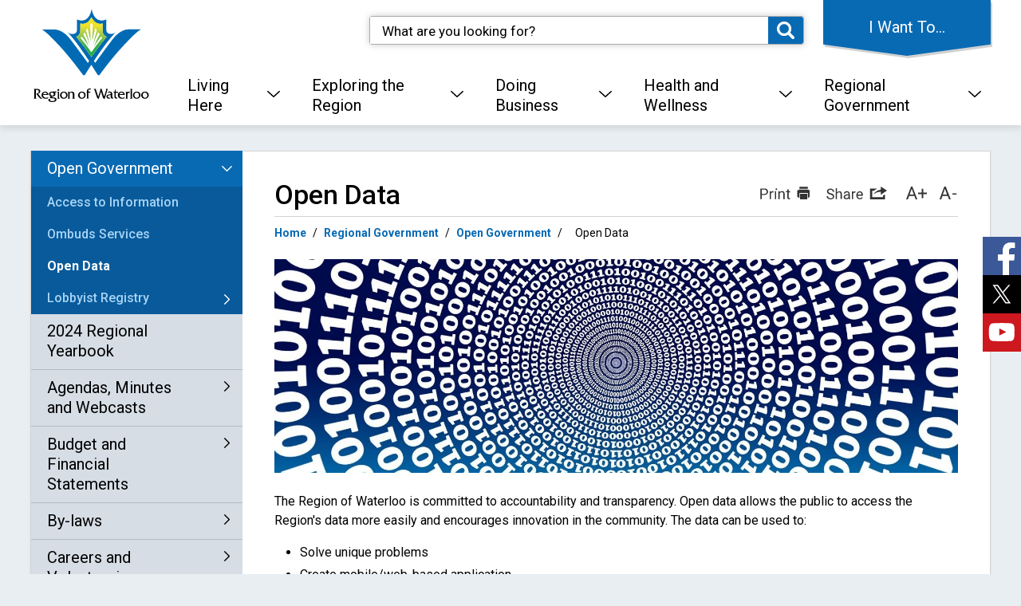

--- FILE ---
content_type: text/html; charset=utf-8
request_url: https://www.regionofwaterloo.ca/en/regional-government/open-data.aspx
body_size: 38414
content:


<!DOCTYPE html>
<html lang="en" xml:lang="en" xmlns="http://www.w3.org/1999/xhtml">
<head>
<script type="text/javascript">
    var esol_ico_width = 0;

    try {
        esol_ico_width = window.innerWidth
            || document.documentElement.clientWidth
            || document.body.clientWidth;
    } catch (err) { }

    var iCreateObject =
    {
        isSiteInDebugMode: "False".toLowerCase() == "true",
        isSiteInICreateMode: "False".toLowerCase() == "true",
        lang: "en",
        isIe8: false,
        corpHome: "https://www.regionofwaterloo.ca/",
        corpRoot: "/",
        gaTrackingCode: '',
        isSiteInLocalDevelopment: 'False'.toLowerCase() == "true",
        calendarUrl: 'https://calendar.regionofwaterloo.ca/',
        isSiteInPreviewMode: 'False'.toLowerCase() == "true",
        newsFeeds: {},
        isMobile: esol_ico_width <= 767,
        languageResources: {"Modules_News_controls_Global_ViewMoreLinkTitle":"Click to view all","Modules_News_controls_Global_PauseAlert":"Pause","Modules_News_BlogComments_ErrorAuthorInvalidCharacters":"Comment Author include invalid characters","Modules_PageSubscription_controls_pageSubscriptionButton_ButtonTitle":"Click here to subscribe to this page updates","Common_includes_quicklinksAdvanced_Section3HeaderText":"News Centre","Modules_email_emailattachment_Instructions":"Please enter your email address, subject and message, and click the \"Send Email\" button.  If your request requires follow-up, please be sure to include your full name, day-time phone number and any relevant address information in the text of your email message.","Common_Includes_skipNavigation_SkipContentTitleText":"Skip Navigation and go to Content","Modules_News_Search_RefreshText":"Refresh","Modules_News_BlogPost_FeedLabel":"Feed","Modules_PageSubscription_GetPageSubscriptionForm_LastNameLabel":"Last Name","Modules_PageSubscription_GetPageSubscriptionForm_EmailFormatError":"Email is not in a valid format.","Modules_News_index_BackLinkTitleText":"Back to News","Modules_News_BlogSearch_CommentsLinkAltText":"link to Comments","Modules_News_controls_EmergencyAlertBanner_AttachmentTitle":"Attachments","Modules_PageSubscription_GetPageSubscriptionForm_LastNameError":"Last Name is a required field","Modules_News_BlogPost_ItemPlaceholder":"Enter item","Modules_AtoZ_BackToTop":"Back to Top","Modules_News_BlogComments_SubmitText":"Submit","Modules_search_hosted_OccurrencesText":"\u003cstrong\u003eoccurrences\u003c/strong\u003e:","Modules_Contact_Controls_BasicSearch_SearchFormLegend":"Search","Common_Includes_SubNavToggle_ViewFull_Text":"View full","Modules_News_BlogComments_ErrorAuthorBlank":"Comment Author must not be blank","Modules_email_Global_SubmitTitleText":"Click to Send Email","Modules_AtoZ_BackToTopTitleText":"Click to go Back To Top","Modules_News_Global_NewPostLinkTitle":"New Post","Modules_search_controls_Global_PlaceHolderText":"Search","Modules_email_emailattachment_NoIdError":"No Id has been specified please try again...","Modules_News_Global_RelatedPhotosText":"Related Photos","Modules_search_hosted_BasicSearchLabelText":"Basic Search","Modules_DocumentManager_search_input_label":"Search by Keywords","Modules_email_emailattachment_ErrorName":"Your name is required.","Common_Includes_popups_footerPopupCalendarC_Zone2Title":"Programs","Common_contrastIncreaseToast":"High Contrast Mode is on","Modules_News_BlogPost_PostText":"Post","Modules_email_emailattachment_differentClientContactError":"Email can not be sent. Please contact site administrator.","Modules_DocumentManager_results_modal_close_label":"Close","Common_Includes_popups_footerPopupCalendarC_Zone1Title":"Events","Modules_News_BlogPost_ContactEmailLabel":"Contact Email","Common_Includes_headInterior_TableScrollMessage":"Scroll right to view complete table","Modules_News_Global_AttachmentsHeading":"Attachments","Modules_PageSubscription_controls_pageSubscriptionButton_ButtonText":"Subscribe to this page","Common_includes_facebookTicker_FacebookTitleText":"Link to Twitter","Common_Includes_IdLikeToDropdown_IdLikeToText":"I want to...","Modules_News_BlogPost_ImagesLabel":"Images (Image types allowed: PNG, JPEG, BMP, GIF)","Common_includes_quicklinksAdvanced_Section5ImageAltText":"Locate a Facility Image","Modules_Calendar_controls_Global_ViewAllTitleText":"View All Events","Modules_News_Search_PageNumberText":"Page Number","Modules_DocumentManager_results_view_document_text":"View Document","Modules_PageSubscription_GetPageSubscriptionForm_FormTitleText":"Subscribe to","Modules_News_BlogSearch_ArchiveHeaderText":"Archive","Modules_PageSubscription_GetPageSubscriptionForm_FirstNameLabel":"First Name","Modules_PageSubscription_GetPageSubscriptionForm_FirstNameError":"First Name is a required field","Modules_News_BlogPost_AttachmentLabel":"Attachments (Document types allowed: PDF, DOC, DOCX, XLS, XLSX)","Common_scripts_youTubePlayer_DescriptionTitleText":"Description","Modules_email_Global_CharactersRemaining":"characters left","Modules_News_Search_SearchBoxPlaceholder":"Search News...","Common_Includes_twitterFeed_ViewAllTitleText":"Link to Twitter","Modules_PDFBuilder_AddButtonText":"Add to Report","Common_Layouts_Homepage_TwitterFeedText":"Latest Tweets","Modules_News_BlogComments_CommentText":"Comment","Common_contrastDecreaseToast":"High Contrast Mode is off","Common_error_ErrorText":"Error","Common_Layouts_Global_MainMenuButton":"Menu","Modules_DocumentManager_filter_join_text":"and","Common_Login_UsernameText":"Username","Modules_DocumentManager_search_button_label":"Search","Common_includes_socialLinks_FollowUsText":"Follow Us","Modules_email_Global_SubmitText":"Send Email","Modules_email_emailattachment_AttachmentDelete":"Remove attached file","Common_Includes_IdLikeToDropdownMega_ViewAllText":"View All..","Modules_News_BlogPost_CancelText":"Cancel","Modules_News_BlogComments_CommentPluralText":"Comments","Modules_search_controls_search_SearchButtonAlt":"Go!","Modules_email_emailattachment_InvalidFileExtension":"Invalid attachment provided. Valid attachment extensions are .docx, .xlsx, .gif, .jpg, .jpeg, .png, .pdf","Common_scripts_youTubePlayer_TitleText":"Title","Modules_Contact_Controls_BasicSearch_SearchResultsHeading":"Search Results","Common_Layouts_Global_PauseTitleSocialTicker":"Pause Social Ticker","Modules_Contact_Controls_PhoneDirectory_DialLinkTitleText":"Click to dial","Common_Layouts_Global_PauseText":"Pause","Modules_Contact_Controls_PhoneDirectory_CollapseAllText":"Collapse All","Modules_email_Global_CloseWindowText":"Close this Window","Modules_News_confirm_ErrorMessage":"Unfortunately an error has occured while processing your confirmation. \u003cbr /\u003e We apologize for the inconvenience.","Modules_News_controls_Global_ErrorFeed":"An error occurred - Unable to pull content","Modules_News_BlogComments_DislikeText":"Dislike","AriaLabel_Modules_Newsv2_LightBoxClose":"Close Image Modal","Modules_News_BlogComplete_BackToItemText":"Back to Item","Common_Layouts_Global_LogoAltText":"Logo","Common_Includes_mobileSubNavContainer_SubNavTitle":"More in this Section...","Modules_email_emailattachment_ErrorCaptcha":"Please select the \"I\\\u0027m not a robot\" button and try again.","Modules_News_BlogSearch_PostListTitle":"Latest Posts","Modules_search_hosted_BasicSearchPanelTitle":"Basic Search","Modules_email_emailattachment_ErrorMessage":"Invalid message. Your message should contain at least 1 character and no more than 2000.\\r\\nYou have entered","Modules_Polling_GetCurrentPoll_SubmitPollText":"Vote Now!","Modules_email_MailTo_NameLabel":"Your Name","Common_Includes_Actions_PrintPage":"Print This Page","Common_includes_quicklinksAdvanced_Section6HeaderText":"Contact Us","Modules_News_BlogPost_ErrorInvalidImage":"is not a valid image file.","Modules_Polling_PollFeedError":"Unable to pull Poll data","Common_Includes_IdLikeTo_ViewAllTitleText":"View More for","Common_Includes_LocateFacility_ViewAllText":"View All...","Modules_search_hosted_NoResults":"No Search Results","Modules_News_BlogSearch_SearchHeaderText":"Search","Common_scripts_responsiveScripts_MainNavToggleText":"Toggle section","Modules_News_index_RSSAltText":"Open new window to subscribe via RSS","Common_Includes_FooterNav_DesignedByText":"Designed by eSolutionsGroup","Common_Includes_mobileDropdown_CloseIconAltText":"Close menu icon","Modules_email_MailTo_RecipientEmailLabel":"Recipient Email","Modules_email_InstructionsRequired":"Required fields are marked with an asterisk (*)","Modules_AtoZ_JavascriptDisabled":"\u003cp\u003eJavaScript Disabled. \u003c/p\u003e\u003cp\u003ePlease enable JavaScript to view this content.\u003c/p\u003e","Modules_News_BlogPost_ErrorMaxAttachments":"You have reached the maximum number of attachments allowed","Common_contrastDecrease":"Decrease Contrast","Modules_search_hosted_SortByRelevence":"relevance","Modules_ChartingModule_ChartError":"An error occurred retrieving the chart","Modules_News_Global_BackToSearchTitle":"Link back to search page","Common_Includes_IdLikeToDropdownMega_IdLikeToText":"I\u0027d Like To...","Modules_News_BlogComments_CommentLabel":"Comment (maximum of 500 characters)","Modules_AtoZ_controls_AtoZBar_TitleText":"A to Z Listing","Modules_News_Global_TwitterShareText":"Tweet","Modules_News_BlogPost_Expiration90":"90 days","Modules_News_BlogPost_Expiration15":"15 days","Modules_News_BlogPost_Expiration30":"30 days","Modules_News_BlogPost_Expiration60":"60 days","Common_Login_ForgotPasswordText":"Forgot Password?","Modules_Calendar_controls_CalendarSocialTab_TitleText":"Events Calendar","Modules_search_hosted_FindResultsText":"Find Results","Common_Layouts_Global_PauseTitleNewsTicker":"Pause News Ticker","Modules_News_BlogComments_CommentHeadingText":"Post a Comment","Modules_Calendar_controls_Global_NoEventsText":"No Events","Modules_News_controls_BrowserAlertBanner_CloseText":"Close Browser Alert Banner","Modules_email_emailattachment_EmailError":"We were unable to send your email at this time please try again later.","Modules_Contact_controls_PhoneDirectory_ExpandContactText":"Toggle contact details","Modules_email_MailTo_ValidationHeaderText":"The following errors require your immediate attention:","Modules_email_emailattachment_EmailLabel":"Your email Address","Modules_News_BlogPost_NewPostHeadingText":"New Post","Common_includes_quicklinksAdvanced_Section4TitleText":"Attend an Event","Modules_email_emailattachment_TotalAttachmentSizeError":"Try removing one or more attachments before sending. The total attachment size exceeds the allowable limit","Common_idliketo_IdLikeToText":"I\u0026apos;d Like To...","Common_Includes_subNavTrigger_Text":"Menu","Modules_Calendar_controls_Global_FeedErrorText":"An error occured","Common_includes_facebookTicker_ErrorText":"An error occurred - Unable to pull content","Modules_search_controls_search_SearchButtonText":"Go!","Common_contrastIncrease":"Increase Contrast","Modules_Polling_PollResults_VotesLabel":"Votes","Modules_News_Search_NextPageText":"Go to next page","Modules_News_BlogComments_NameLabel":"Name","Modules_News_confirm_SuccessMessage":"Thank you for confirming your subscription; you will now receive our news items directly in your inbox.","Common_Includes_SocialMediaPlugin_PostedText":"Posted:","Modules_Calendar_controls_miniCalendar_PrevText":"View previous month","Modules_search_hosted_SearchAll":"Show Results for All Sites","Modules_Contact_Controls_BasicSearch_KeywordLabel":"Keyword","Common_Includes_IdLikeToDropdownMega_IdLikeToLinkTitleText":"View our I\u0027d Like To... page","Modules_email_emailattachment_ErrorMessageAlone":"Invalid message. Your message should contain at least 1 character and no more than 2000.","Common_includes_quicklinksAdvanced_Section5HeaderText":"Locate a Facility","Modules_News_BlogPost_NamePlaceholder":"Your name","Modules_News_Global_BackToSearchText":"Back to Search","Modules_email_MailTo_CommentsLabel":"Comments","AriaLabel_Modules_PhotoGallery_PreviousArrow":"Go to previous image","Modules_email_emailattachment_ErrorMessageAfterText":"character(s)","Modules_News_BlogSearch_CommentsText":"Comments","Modules_ChartingModule_DataSeriesColTitle":"Name","Modules_DocumentManager_clear_button_label":"Clear","Modules_Contact_Controls_CategoryAtoZ_LetterLinkTitle":"Jump to","Modules_Contact_Controls_BasicSearch_SearchButtonText":"Search","Modules_News_BlogPost_SubscribeButtonText":"Subscribe to Blog","Modules_Calendar_controls_Global_EventLinkTitleText":"View event","Modules_News_Search_LastPageText":"Go to last page","Modules_News_BlogPost_ContactNameLabel":"Contact Name","Common_includes_quicklinksAdvanced_Section5TitleText":"Locate a Facility","Modules_News_Services_getTopFiveBlogs_NoBlogText":"No Blogs","Modules_search_hosted_PagingNext":"Next","Modules_search_hosted_PagingText":"Viewing {0} to {1} of {2} results","Common_Includes_subNavTrigger_IconAltText":"Show or hide navigation","Modules_PageSubscription_GetPageSubscriptionForm_EmailLabel":"Email Address","Modules_PageSubscription_GetPageSubscriptionForm_EmailError":"Email is a required field","Modules_News_Search_AccordionOpenCloseText":"Expand/Minimize","Modules_News_controls_Global_PauseAlertTitleText":"Pause Alert","Common_Includes_socialCornerLinks_IconImageAltText":"Social Corner icon","Modules_email_emailattachment_TotalAttachmentSizeText":"Total size of attachment(s) added","Modules_email_Global_reCaptcha":"reCaptcha verification","Common_includes_quicklinksAdvanced_Section2HeaderText":"Stay Informed","Modules_News_BlogPost_ContactPhoneLabel":"Contact Phone","Common_includes_twitterTicker_TwitterTitleText":"Link to Twitter","Modules_News_BlogPost_ErrorCreatingBlog":"Error occurred while creating blog item.","Modules_News_BlogPost_SubmitText":"Submit","Common_includes_quicklinksAdvanced_Section3TitleText":"News Centre","Modules_email_MailTo_ErrorYourEmailInvalid":"Sender email is invalid","Modules_News_BlogPost_DescriptionLabel":"Description","Modules_News_Search_ReadMoreText":"Read More","Modules_News_BlogPost_ErrorInvalidDocument":"is not a valid document file.","Modules_search_hosted_ClearButtonText":"Clear","Modules_Polling_GetCurrentPoll_ViewPollResultsTitleText":"Click to View Results","Modules_PDFBuilder_PrintButtonTitleText":"Click to review, download and print report","Modules_News_BlogPost_PostingExpirationLabel":"Expiration Date","Common_Includes_socialMediaPlugin_TwitterViewAllText":"View Twitter Page...","AriaLabel_Common_GoogleTranslateButton":"Google Translate Button","Modules_Polling_PollResults_BackText":"Back","Modules_search_hosted_KeywordAllText":"with \u003cstrong\u003eall of the words\u003c/strong\u003e:","Modules_email_emailattachment_ErrorFileTooLarge":"File Size exceeds {0}MB file limit...","Modules_News_Search_ReadMoreTitleText":"Read More","Common_Layouts_ContentPull_SecuredEmail_Url_Join_LinkText":" at ","Modules_search_hosted_KeywordExactText":"with the \u003cstrong\u003eexact phrase\u003c/strong\u003e:","AriaLabel_Common_contrastIncrease":"Switch to high contrast mode","Common_Includes_Actions_TextDecrease":"Decrease text size","Common_includes_quicklinksAdvanced_Section4HeaderText":"Attend an Event","Common_Includes_IdLikeTo_ViewAllLinkText":"View More...","Modules_News_BlogComments_LikeText":"Like","Common_Includes_Translate_Text":"Translate","Modules_News_BlogPost_ContactEmailPlaceholder":"Enter email","Modules_News_Search_PageConnectorText":"of","Modules_News_BlogPost_ErrorFileReaderNotSupport":"This browser does not support HTML5 FileReader.","Common_includes_quicklinksAdvanced_Section2ImageAltText":"Stay Informed Image","Common_Includes_Share_ShareImageAlt":"Share This Page","Modules_News_controls_Global_JavascriptDisabledText":"JavaScript is disabled. Please enable JavaScript to view this content.","Modules_News_BlogComments_ErrorCaptcha":"Google Authentication (I\u0027m not a robot) must be checked.","Modules_News_controls_NewsSocialTab_HeaderLinkTitleText":"News","Modules_News_BlogSearch_ArchiveMonthPlaceholderText":"Select Month","Common_Includes_subFooter_TwitterPauseText":"Pause","AriaLabel_Modules_Newsv2_LightBoxNext":"Go to next image","AriaLabel_Modules_Newsv2_LightBoxPrev":"Go to previous image","Modules_email_MailToTemplate_TemplateText":"{5} ({0}) has sent you information from the \u003ca href=\u0027{1}\u0027\u003e{2}\u003c/a\u003e website.\u003cbr /\u003e\u003cbr /\u003e\r\n\u003cb\u003eMessage:\u003c/b\u003e\u003cp style=\u0027padding: 20px;\u0027\u003e{3}\u003c/p\u003e","Modules_News_BlogComments_ReplyTitleText":"Click to reply","Modules_Contact_Controls_PhoneDirectoryWithPhoto_NoImageAltText":"No image to display","Modules_Polling_GetCurrentPoll_ErrorNoOptionSelected":"Please select an option","Modules_News_Global_NoResults":"No Results Found","Common_Includes_interiorQuicklinks_QuickLinksTitle":"Quick Links","Modules_News_controls_Global_BrowserAlertBannerCloseText":"Close Old Browser Notification","Modules_search_hosted_KeywordAnyText":"with \u003cstrong\u003eat least one\u003c/strong\u003e of the words:","Modules_Polling_GetCurrentPoll_SubmitPollTitleText":"Click to Vote Now!","Modules_email_MailTo_ErrorYourEmailRequired":"Sender email is a required field","Modules_News_BlogPost_ItemLabel":"Item","Modules_search_hosted_AdvancedSearchText":"Advanced Search","Modules_News_BlogPost_ErrorNoCategory":"Category must be selected","Modules_Feedback_FeedbackText":"Feedback","Modules_News_Global_ErrorArticleNotFound":"The item you are looking for either doesn\u0027t exist or has been removed from the site. Sorry for the inconvenience.","Modules_AtoZ_SameWindowText":"View our","Modules_News_BlogPost_ErrorFileTooBig":"file size is over 1MB.","Modules_News_BlogPost_CategoryLabel":"Category","Modules_Polling_GetCurrentPoll_ErrorAlreadySubmitted":"You have already submitted a response to this poll!","Modules_email_emailattachment_EmailTemplate":"{0}{0}-------------------------------------{0}Origin: {1}{0}-------------------------------------{0}{0}This email was sent to you by {2} through {3}.","Modules_News_Global_PostedDateText":"Posted on","Common_Includes_Actions_Email":"Email This Page","Modules_News_controls_Global_NextAlertTitleText":"Next Alert","Modules_News_controls_BrowserAlertBanner_Message":"It appears you are trying to access this site using an outdated browser.  As a result, parts of the site may not function properly for you.  We recommend updating your browser to its most recent version at your earliest convenience.","Common_Layouts_Interior_RelatedLinksText":"Related Links","Common_Layouts_Global_MainMenuClose":"Close main menu","Common_includes_quicklinksAdvanced_Section6TitleText":"Contact Us","Modules_PageSubscription_GetPageSubscriptionForm_SubscribeText":"Subscribe","Common_includes_quicklinksAdvanced_Section1SubHeaderText":"You spoke, we acted...","Modules_Calendar_controls_Global_LoadingText":"Loading","Modules_News_BlogComments_CategoryText":"Category","Modules_News_Search_SearchButtonTitleText":"News Search","Modules_Calendar_controls_miniCalendar_MonthTitleText":"View","Common_scripts_icrtTicker_PlayText":"Play","Common_includes_quicklinksAdvanced_Section1HeaderText":"Get Involved","Modules_Contact_Controls_PhoneDirectoryWithPhoto_EditButtonText":"Edit","Modules_News_Search_SearchBoxTitle":"Search News","Modules_News_BlogPost_NameLabel":"Name","Modules_Polling_PollResults_ChoiceLabel":"Choice","Modules_email_emailattachment_NameLabel":"Your Name","Modules_email_scripts_DisabledMessage":"Sorry, email is disabled within iCalendar or iBlog generated pages","Common_Includes_subFooter_TwitterFeedTitleText":"Recent Tweets","Modules_email_emailattachment_AttachmentDeleteText":"Remove","Modules_PageSubscription_Global_CloseText":"Close page subscription modal","AriaLabel_Modules_PhotoGallery_Pause":"Pause photo gallery","Modules_PDFBuilder_AddLinkTitleText":"Click to add this page to the report","Modules_search_hosted_ShowText":"Show","Modules_News_controls_Global_LoadingText":"Loading...","Modules_News_controls_Global_NextAlertText":"Next","AriaLabel_Common_GoogleTranslate":"Google Translate Widget","Modules_News_BlogComments_ErrorCommentBlank":"Comments must not be blank.","Common_Includes_skipNavigation_SkipContentText":"Skip to Content","Common_Includes_subFooter_TwitterIconAltText":"Twitter logo","Modules_email_emailattachment_ErrorInvalidEmail":"Invalid email address.","Modules_email_MailTo_ErrorEmailRequired":"Recipient email is a required field","Modules_News_BlogComments_PostedBy":"Posted By","Modules_News_BlogSubmitSuccess_BackText":"Back","Modules_email_emailattachment_EmailSuccess":"Your email has been sent...","Modules_email_MailTo_ErrorSendingEmail":"Could not send email","Modules_search_hosted_OccurrencesAnywhere":"anywhere in the page","Common_Layouts_Global_LogoLinkText":"Click to return to the homepage","Modules_search_hosted_OccurrencesUrl":"in the URL of the page","Modules_News_controls_Global_PreviousAlertText":"Previous","Modules_email_MailTo_Instructions":"To email this page, fill in the form below and click the \u003cem\u003eSend Email\u003c/em\u003e button","Modules_search_hosted_KeywordExcludeText":"\u003cstrong\u003ewithout\u003c/strong\u003e the words:","Common_Includes_footerSitemap_ViewAllLinkText":"View All...","Common_Includes_Share_EmailText":"Email","Common_Includes_mobileNav_MenuIconAltText":"Main menu icon","Common_includes_quicklinksAdvanced_Section1TitleText":"Get Involved","Modules_News_BlogSearch_SearchText":"Search","Common_Login_PasswordText":"Password","Modules_email_emailattachment_AttachmentAdd":"Add attachment","Modules_AtoZ_controls_AtoZBar_LinkTitleText":"a to z","Common_Includes_Share_ShareProviderImageAlt":"Open new window to share this page via","Common_includes_twitterTicker_ErrorText":"An error occurred - Unable to pull content","Common_includes_quicklinksAdvanced_Section1ImageAltText":"Get involved image","Modules_News_BlogSearch_SearchPlaceholderText":"What are you looking for?","Modules_News_BlogComplete_ThankYouMessage":"Thank you for submitting your comments.","Common_sitemap_SiteMapText":"Sitemap","Modules_search_hosted_OccurrencesTitle":"in the title of the page","Modules_search_hosted_PagingPrevious":"Previous","Modules_email_emailattachment_MessageLabel":"Your Message","Modules_Calendar_controls_Global_ViewAllText":"View More","Common_scripts_youTubePlayer_DescriptionText":"Created using HTML elements, videos are loaded and played from the server or Youtube.","Common_Layouts_ContentPull_SecuredEmail_PartialLinkText":"New window will open to ","Modules_email_emailattachment_files":" files","Modules_Calendar_controls_miniCalendar_NextText":"View next month","Modules_News_BlogComments_ReplyText":"Reply","Modules_email_Global_CloseWindowTitleText":"Close this Window","Modules_News_controls_BrowserAlertBanner_AlertTitle":"Browser Compatibility Notification","Modules_search_hosted_SearchButtonText":"Search","Modules_search_hosted_SearchSiteOnly":"Show Results for This Site Only","Common_Includes_breadCrumbs_HomeText":"Home","Modules_News_BlogSubmitSuccess_SuccessMessage":"Thank you for submitting your item.","Modules_News_BlogSubmitSuccess_BackTitleText":"link back to submit a blog page","Modules_News_BlogPost_ContactNamePlaceholder":"Enter name","Modules_DocumentManager_results_download_selected_text":"Download Selected Documents","Modules_News_controls_Global_ViewMoreText":"View All","Modules_PageSubscription_ConfirmationDialog_TitleText":"Page Subscription Confirmation","Modules_News_Search_PageNumberTotalText":"Displaying","AriaLabel_Modules_PhotoGallery_NextArrow":"Go to next image","Modules_News_BlogPost_ErrorMaxImages":"You have reached the maximum number of images allowed","Common_Includes_Share_EmailImageAlt":"Email this page","Modules_News_Global_SubscribeText":"Subscribe","Common_Includes_Actions":"Resize text, Print and Share to Social Media","Common_Layouts_Homepage_NewsTickerTitle":"Latest News","Modules_News_controls_Global_PreviousAlertTitleText":"Previous Alert","Modules_News_Search_MonthNames":"[\u0027January\u0027, \u0027February\u0027, \u0027March\u0027, \u0027April\u0027, \u0027May\u0027, \u0027June\u0027, \u0027July\u0027, \u0027August\u0027, \u0027September\u0027, \u0027October\u0027, \u0027November\u0027, \u0027December\u0027]","Modules_email_scripts_NotSupportedMessage":"Your browser is not capable of performing this operation!","Common_Includes_popups_footerPopupCalendarA_Zone3Title":"Upcoming Events","Modules_News_controls_NewsSocialTab_HeaderText":"News","Modules_search_ResultsTitle":"Search Results","Modules_PageSubscription_GetPageSubscriptionForm_PageSubscriptionTitle":"Page Subscription","Modules_email_MailTo_YourEmailLabel":"Your Email","Common_Includes_breadCrumbs_HomeTitleText":"Homepage ","Modules_News_Global_CharacterCountLabel":"Character count","Common_Login_LogonButtonText":"Log On","Modules_News_Global_FacebookLikeTitle":"facebook like button","Modules_email_emailattachment_BrowseTitleText":"Browse to select a file","Modules_email_emailattachment_AttachmentLabel":"Attachment","Modules_Polling_PollResults_ThankYouMessage":"Thank you for your submission!","Common_Includes_mobileDropdown_CloseLinkText":"Close menu","Common_scripts_icrtTicker_PauseText":"Pause","Modules_DocumentManager_filter_text":"Or Filter Results By","Modules_email_MailTo_ErrorEmailInvalid":"Recipient email is invalid","Modules_DocumentManager_results_select_for_download_text":"Select for Download","Modules_News_BlogSearch_FeaturePostsHeaderText":"Featured Posts","Common_includes_browseAloud_BrowseAloudText":"BrowseAloud","Modules_Contact_Controls_PhoneDirectory_ExpandAllText":"Expand All","Modules_search_hosted_ToggleText":"Toggle","Modules_AtoZ_LoadingMessage":"Loading...","Modules_News_Search_FirstPageText":"Go to first page","Modules_News_Global_MaxCharactersReached":"Reached maximum characters allowed","Modules_DocumentManager_search_container_label":"File Search","Common_includes_quicklinksAdvanced_Section2TitleText":"Stay Informed","Modules_search_hosted_ResultsTitle":"Search Results","Modules_News_controls_Global_EmergencyAlertBannerCloseText":"Close Alert Banner","Common_Includes_socialCornerLinks_LinkTitleText":"Social Corner","Modules_News_BlogComments_ErrorInvalidCharacters":"Comments include invalid characters","Modules_News_Global_SubscribeTitleText":"Click to subscribe","Modules_email_emailattachment_EmailAutoReplyBodyTemplate":"This message is to confirm receipt of your recent email to the {1}{0}{0}Thank you,{0}{1}","Common_Includes_socialMediaPlugin_TwitterViewAllTitleText":"View Our Twitter Page","Modules_PDFBuilder_AddButtonTitleText":"Click to add this page to the report","Modules_email_emailattachment_BrowseText":"Browse","Modules_News_Global_NewPostLinkText":"New Post","Modules_News_BlogPost_PostingDateTimeLabel":"Posting Date \u0026amp; Time","Modules_Polling_PollResults_BackTitleText":"Click to go Back","Modules_News_controls_Global_PlayAlert":"Play","Modules_DocumentManager_results_view_details_text":"View Details","Modules_Polling_GetCurrentPoll_ViewPollResultsText":"View Results","Modules_email_emailattachment_SubjectLabel":"Subject","Modules_News_Global_PostedOnText":"Posted On","Modules_email_emailattachment_AttachmentMaximum":"Maximum number of attachments reached","Modules_News_BlogPost_DetailText":"Details","Modules_PageSubscription_GetPageSubscriptionForm_CaptchaError":"Please check I\u0026apos;m not a robot.","Common_Includes_Actions_TextDefault":"Default text size","Common_Layouts_Global_PauseTitle":"Pause Ticker","Common_includes_quicklinksAdvanced_Section4ImageAltText":"Attend an Event Image","Modules_News_Search_PreviousPageText":"Go to previous page","Modules_News_BlogPost_ContactPhonePlaceholder":"Enter phone","Modules_News_BlogComplete_BackToItemTitleText":"Click to go back to item","Common_pagenotfound_PageNotFoundText":"Page Not Found","AriaLabel_Modules_Newsv2_LightBoxCancel":"Cancel","Common_Includes_socialCornerLinks_Text":"Social Corner","Modules_News_controls_EmergencyAlertBanner_AttachmentLinkTitle":"Click to view","Common_Includes_twitterFeed_ErrorText":"An error occurred - Unable to pull content","Modules_PDFBuilder_PrintButtonText":"Download and Print Report","Modules_News_index_BackLinkText":"Back to Search","Common_includes_quicklinksAdvanced_Section3ImageAltText":"News Centre Image","Modules_News_BlogSearch_ItemLinkTitle":"View item","Modules_AtoZ_NewWindowText":"Open new window to view","Modules_PDFBuilder_LogoAltText":"Logo","Modules_Calendar_controls_Global_JavascriptDisabled":"JavaScript is disabled. Please enable JavaScript to view this content.","Modules_Polling_GetCurrentPoll_PollNotAvailable":"Poll Not Available","Modules_News_controls_NewsFeedPlugin_PluginTitleText":"Latest News","AriaLabel_Modules_PhotoGallery_Play":"Start photo gallery","Common_Includes_Actions_TextIncrease":"Increase text size","Common_scripts_youTubePlayer_FeedErrorText":"Error retrieving youtube feed","Modules_PageSubscription_GetPageSubscriptionForm_Required":"Required fields are marked with asterisks (*)","Modules_search_controls_search_SearchButtonTitle":"Click to view search page.","Modules_PDFBuilder_AddLinkText":"+","Common_includes_quicklinksAdvanced_Section6ImageAltText":"Contact Us","Common_Includes_mobileNav_ContactIconAltText":"Contact Us","Common_Includes_SubNavToggle_CloseFull_Text":"Close full","Modules_PageSubscription_GetPageSubscriptionForm_CancelText":"Cancel","Modules_email_emailattachment_EmailAutoReplySubject":"(Automatic Reply) Thank you for contacting the ","Common_scripts_youTubePlayer_ChannelUserErrorText":"Error, the user/channel provided either was not found or has no data","Modules_DocumentManager_results_modal_label":"View Results Modal","Modules_Polling_PollResults_TotalLabel":"% Total","Modules_search_hosted_SortByText":"\u003cstrong\u003esort\u003c/strong\u003e by:","Common_includes_quicklinksAdvanced_Section1Icon1Alt":"Get Involved","Common_includes_quicklinksAdvanced_Section1Icon3Alt":"Get Involved","Common_includes_quicklinksAdvanced_Section1Icon2Alt":"Get Involved","Common_includes_quicklinksAdvanced_Section1Icon4Alt":"Get Involved","Modules_search_hosted_SortByDate":"date","Modules_News_BlogComments_ErrorCommentTooLong":"Comments must be less than 500 characters."},
        iCreateTheme: '',
        editorHotKey: 'f9_f9',
        iCreatePageId: 17767,
        iCreateHome: 'https://icreate7.esolutionsgroup.ca/',
    }

    var myStringArray = "".split(',');
    for(var i = 0; i < myStringArray.length; i++)
    {
        var mySubstring = myStringArray[i].split('|');
        iCreateObject.newsFeeds[mySubstring[0]] = mySubstring[1];
    }

    try {
        if (document.location.href.toLowerCase().indexOf('https://') == 0) {
            iCreateObject.corpHome = 'https://' + iCreateObject.corpHome.substring(8);
        }
    } catch (err) { }

    if (iCreateObject.isSiteInLocalDevelopment)
        console.log(iCreateObject);

</script>

<meta http-equiv="Content-Style-Type" content="text/css">
<meta http-equiv="Content-Script-Type" content="text/javascript">
<meta name="viewport" content="width=device-width, initial-scale=1.0, minimum-scale=1.0, user-scalable=yes" />
<!--This is only needed if you are using the Google translate widget-->
<meta name="google-translate-customization" content="64f17b6d9cb6233b-e59f9de7b0b09f30-g4ca0816f9369ddc5-e"/>

<link href="https://fonts.googleapis.com/css?family=Roboto:300,400,500,700" rel="stylesheet">
<link href="/Common/styles/styles.css?ver=v9" rel="stylesheet" type="text/css" media="screen" />
<link href="/Common/styles/icreate.css?ver=v2" rel="stylesheet" type="text/css" media="screen" />
<link href="/Common/styles/print.css" rel="stylesheet" type="text/css" media="print" />
<link href="https://js.esolutionsgroup.ca/js/libs/media-element/2.13.2/mediaelementplayer.min.css" rel="stylesheet" type="text/css" media="screen" />
<link href="https://customer.cludo.com/css/overlay/cludo-search-default.min.css" type="text/css" rel="stylesheet" />

<!--[if lt IE 9]>
    <script src="http://js.esolutionsgroup.ca/js/libs/html5shiv/3.7.0/html5shiv.js"></script>
<![endif]-->

<script type="text/javascript" src="https://js.esolutionsgroup.ca/js/libs/jquery/1.11.2/jquery.min.js"></script>

<link href="https://js.esolutionsgroup.ca/js/libs/jquery-ui/1.10.4/resources/themes/base/jquery-ui.min.css" rel="stylesheet" type="text/css" media="screen" />
<script type="text/javascript" src="https://js.esolutionsgroup.ca/js/libs/jquery-ui/1.11.2/jquery-ui.min.js"></script>
<script type="text/javascript" src="https://js.esolutionsgroup.ca/js/libs/jquery_cookie/1.4.0/jquery.cookie.min.js"></script>
<script type="text/javascript" src="https://js.esolutionsgroup.ca/js/libs/icreate-date/1.0.0/icrt-toDateTimeString.min.js"></script>
<script type="text/javascript" src='/Common/scripts/general.js'></script>
<script type="text/javascript" src='/Modules/email/scripts/email.js'></script>
<link href="https://js.esolutionsgroup.ca/js/libs/jquery_contextmenu/skins/1.0.0/contextMenu.min.css" rel="stylesheet" type="text/css" media="screen" />
<script type="text/javascript" src="https://js.esolutionsgroup.ca/js/libs/jquery_contextmenu/1.0.0/jquery.contextMenu.min.js"></script>
<script type="text/javascript" src='/Common/scripts/modernizr.min.js'></script>
<script type="text/javascript">
    function PrintScreen() {
        if (iCreateObject.isSiteInICreateMode) {
            showNAMessage();
        } else {
            window.print();
        }
    }
    jQuery(function () {
        //edit mode
        if (iCreateObject.isSiteInICreateMode && !iCreateObject.isSiteInPreviewMode) {
            jQuery('#uber').addClass('edit-mode');
        }
    })
</script>

<link rel="apple-touch-icon" sizes="180x180" href="/apple-touch-icon.png">
<link rel="icon" type="image/png" sizes="32x32" href="/favicon-32x32.png">
<link rel="icon" type="image/png" sizes="16x16" href="/favicon-16x16.png">
<link rel="manifest" href="/manifest.json">
<link rel="mask-icon" href="/safari-pinned-tab.svg" color="#096ab4">
<meta name="theme-color" content="#096ab4">




<link href="/Common/styles/int.css?v=v5" rel="stylesheet" type="text/css" media="screen" />
<script type="text/javascript" src="https://js.esolutionsgroup.ca/js/libs/media-element/2.13.2/mediaelement-and-player.min.js"></script>


<script type="text/javascript" src="https://js.esolutionsgroup.ca/js/libs/ios_slider/structure/1.3.43/jquery.iosslider.min.js"></script>
<script type="text/javascript">
    $(function () {
        // Drop-down lists
        if (!iCreateObject.isSiteInICreateMode) {
            $('video,audio').mediaelementplayer({
                // if the <video width> is not specified, this is the default
                defaultVideoWidth: 480,
                // if the <video height> is not specified, this is the default
                defaultVideoHeight: 270,
                // if set, overrides <video width>
                videoWidth: -1,
                // if set, overrides <video height>
                videoHeight: -1,
                // width of audio player
                audioWidth: 400,
                // height of audio player
                audioHeight: 30,
                // initial volume when the player starts
                startVolume: 0.8,
                // useful for <audio> player loops
                loop: false,
                // enables Flash and Silverlight to resize to content size
                enableAutosize: true,
                // the order of controls you want on the control bar (and other plugins below)
                features: ['playpause', 'progress', 'current', 'duration', 'tracks', 'volume', 'fullscreen'],
                // Hide controls when playing and mouse is not over the video
                alwaysShowControls: false,
                // force iPad's native controls
                iPadUseNativeControls: false,
                // force iPhone's native controls
                iPhoneUseNativeControls: false,
                // force Android's native controls
                AndroidUseNativeControls: false,
                // forces the hour marker (##:00:00)
                alwaysShowHours: false,
                // show framecount in timecode (##:00:00:00)
                showTimecodeFrameCount: false,
                // used when showTimecodeFrameCount is set to true
                framesPerSecond: 25,
                // turns keyboard support on and off for this instance
                enableKeyboard: true,
                // when this player starts, it will pause other players
                pauseOtherPlayers: true,
                // array of keyboard commands
                keyActions: []
            });
        }
		if (/Android|webOS|iPhone|iPad|iPod|BlackBerry/i.test(navigator.userAgent)) {
		    $("#Share a.ShareLink").click(function (event) {
		        if (iCreateObject.isSiteInICreateMode) {
		            showNAMessage();
		        } else {
		            event.preventDefault();
		            $("#Share").trigger("mouseenter");
		        }
		    });
		}
    });
</script>


<script type="text/javascript">
    $(window).load(function() {
        if (!iCreateObject.isSiteInICreateMode || iCreateObject.isSiteInPreviewMode) {
            $('#printAreaContent').find('table').each(function () {
                if ($(this).width() > $('#main').width()) {
                    $(this).wrap('<div class="tableContainer" />').addClass('wideTable');
                }
                var wideTableContainer = $(this).parent('.tableContainer');
                $('<div class="tableContainerHead">Scroll right to view complete table</div>"').insertBefore(wideTableContainer);

            });

            $(".AccordionTrigger").on("click", function () {
                $('#printAreaContent .AccordionContent table').each(function () {
                    var width = $(this).parent(".AccordionContent").width();
                    if (width > 0 && $(this).width() > width && !$(this).hasClass("wideTable")) {
                        $(this).wrap('<div class="tableContainer" />');
                        var wideTable = $(this).addClass('wideTable');
                    }
                    var wideTableContainer = $(wideTable).parent();
                    $('<div class="tableContainerHead">Scroll right to view complete table</div>"').insertBefore(wideTableContainer);

                });
            });
        }
    });
</script>


        <script src='/Modules/Contact/scripts/contactsV2.js' type="text/javascript"></script>
    
<script type="text/javascript" src='/Common/scripts/icrtShortcut.js'></script>
    

<title>
	
     
        Open Data
     - Region of Waterloo
</title>
        <meta name="description" content="" />

<meta property="dcterms.issued" content="2018-01-09T15:12:58-0500" />
<meta property="og:title" content="Open Data" />
<meta property="og:url" content="https://regionofwaterloo.icreate7.esolutionsgroup.ca/en/regional-government/open-data.aspx" /><script type="text/javascript" src="https://js.esolutionsgroup.ca/js/libs/feedback-form/structure/2.6.0/feedbackStructure.js?v=1"></script><script type="text/javascript">$(function(){$("#feedbackLink").feedbackForm({
useDefaultIfNoIdIsSet: "True".toLowerCase() == "true",
baseUrl: "https://icreate7.esolutionsgroup.ca/feedback/api/1.0/",
getUrl: "client/11111028_RegionofWaterloo/default-form/en",
jsServerUrl: "https://js.esolutionsgroup.ca/js/libs/feedback-form/",
previewMode: false,
showButton: true,
pageTitle: document.title.replace(" - Region of Waterloo", "").trim(),
buttonText: "",
feedbackFormId: $("#FeedbackFormId") === undefined ? "" : $("#FeedbackFormId").val(),
language: 'en'
})});</script><script type="text/javascript" src="/Modules/Polling/PollModule.js"></script><script type="text/javascript" src="https://js.esolutionsgroup.ca/js/libs/jquery_gallery/1.2.4/jquery.gallery.min.js"></script><script type="text/javascript">$(function () {
    $(".eSolutionsGroupPhotoGalleryV2PlaceholderDiv").each(function () {
        var method = $(this).attr("method");
        var id = $(this).attr("id");
        if (id != '') {
            $(this).load(id, function () {
                $(this).find(".prev.keyboardnav").attr("aria-label", iCreateObject.languageResources["AriaLabel_Modules_PhotoGallery_PreviousArrow"]);
                $(this).find(".next.keyboardnav").attr("aria-label", iCreateObject.languageResources["AriaLabel_Modules_PhotoGallery_NextArrow"]);
                $(this).find(".pause.keyboardnav").attr("aria-label", iCreateObject.languageResources["AriaLabel_Modules_PhotoGallery_Pause"]);
                $(this).find(".pause.paused.keyboardnav").attr("aria-label", iCreateObject.languageResources["AriaLabel_Modules_PhotoGallery_Play"]);
                $(this).find(".pause.keyboardnav").on('click', function (e) {
                    if ($(e.target).hasClass("paused")) {
                        $(e.target).attr("aria-label", iCreateObject.languageResources["AriaLabel_Modules_PhotoGallery_Pause"]);
                    } else {
                        $(e.target).attr("aria-label", iCreateObject.languageResources["AriaLabel_Modules_PhotoGallery_Play"]);
                    }
                });
                return method;
            });
        } else {
            $(this).html('');
        }
    });


});</script><script type="text/javascript" src="/Modules/News/scripts/NewsFeedPlugin.js"></script></head>
<body>
    
    
    
        <input type="hidden" name="FeedbackFormId" id="FeedbackFormId" value="" />
    
        
    <div id="uber" class='interior navTab05'>
        <header id="header" class="nocontent">
            		
<a id="skipContent" class="sr-only sr-only-focusable nocontent" href="#main" title="Skip the main navigation">Skip navigation</a>            
            <div id="headerInner" class="ic-container-fluid">
                <div id="headerLeft">
                    <div id="logo" title="View our Homepage">
                        
<a href="/en/index.aspx">
    <img src="/en/images/structure/logo.svg" alt="Back to Homepage"/>
</a>

                        
    
                    </div>
                    
<script type="text/javascript">
    var _element = $('#logo');
    _title = _element.attr('title');

    if(($('div#logo img').length) || ($('div#logo').has('div.eSolutionsGroupPhotoGalleryV2PlaceholderDiv').length)) {
        if (iCreateObject.isSiteInICreateMode) {
            _element.css('background','none');
        }
        else{
            _element.addClass('hasImage');
        }
    }
    else {
        if (iCreateObject.isSiteInICreateMode && !iCreateObject.isSiteInPreviewMode) {
            _element.removeClass('hasImage');
            imgsrc = '/en/images/structure/logo.svg';
            var title = _title;
            var url = '/en/index.aspx';
            var target = "_self";
            _element.css("background", "url(" + imgsrc + ") no-repeat 0px 0px #FFFFFF").css("height","89px").css("background-size","contain").attr("title", jQuery.trim(title) != "" ? title : _title);
            if (url != '' && !iCreateObject.isSiteInICreateMode || iCreateObject.isSiteInPreviewMode) {
                _element.attr("onclick", "javascript:window.open('" + url + "','" + target + "');");
            }
        }        
    }
  </script>
                </div>
                
<nav class="mobileNav" aria-label="Mobile Navigation">
	<a class="mobileContact" href="tel:1-519-575-4400" title="Contact Us"></a>
	<a href="#" class="menuTrigger" role="button" aria-expanded="false"><span class="ic-sr-only">Main Menu Toggle</span></a>
</nav>
                <div id="headerRight">
                    <div id="topBar">
						
<div id="translateContainer">
    <div id="google_translate_element"></div>
</div>





	<script type="text/javascript" >
        function googleTranslateElementInit() {
            new google.translate.TranslateElement({
                pageLanguage: 'en',
                gaTrack: false,
                gaId: ''
            }, 'google_translate_element');

            // remove the extra google translate added h1
            document.querySelector('#goog-gt-tt').remove();
        }

        // generate the google translate external source JS link
        var googleTranslateScript = document.createElement('script');
        googleTranslateScript.type = 'text/javascript';
        googleTranslateScript.async = false;
        googleTranslateScript.src = 'https://translate.google.com/translate_a/element.js?cb=googleTranslateElementInit';

        // insert the generated JS link into the DOM head
        document.querySelector('body').appendChild(googleTranslateScript);

        $(document).on('ready', function () {
            var observer = new MutationObserver(function (mutations) {
                mutations.forEach(function (mutation) {
                    // get the added nodes in the DOM
                    var nodes = Array.prototype.slice.call(mutation.addedNodes);

                    nodes.forEach(function (node) {
                        // select the option element has "Select Language"
                        if ($(node).is('option') && $(node).text() === 'Select Language') {

                            // change the text of the option to "Translate"
                            $(node).text('Translate');
                        }
                    });

                });
            });

            // listen to the node changes within #google_translate_element element
            observer.observe(document.querySelector("#google_translate_element"), {
                childList: true,
                subtree: true,
                attributes: false,
                characterData: false,
            });
        });
    </script>	

						 

<div class="searchContainer" role="dialog" aria-label="Search Modal">
    <div class="search" id="search-box">
	    <input type="search" name="search" class="searchInput" placeholder="What are you looking for?" aria-label="Enter search keywords"  />
	    <button type="submit" value="Search" class="Btn searchButton" title="Search" >Search</button>
    </div>
</div>
<div class="searchContainer hide" id="search-box-nav-container">
    <div class="search " id="search-box-nav" aria-label="Search">
	    <input type="search" name="search" class="searchInput" placeholder="What are you looking for?" aria-label="Enter search keywords"  />
	    <button type="submit" value="Search" class="Btn searchButton" title="Search" >Search</button>
    </div>
</div>

						<button id="likeTo" data-modal-id="idLikeToModal">I Want To...</button>
					</div>
                     

<nav id="mainNav" aria-label="Main Navigation">
<ul id="nav"><li id="navTab01"><a title="View our Living Here page" href="/en/living-here/living-here.aspx" class="mainNavItem"><span>Living Here</span></a><div class="dropDownContainer sf-mega"><ul class="dropdown"><li><a title="view our A to Z Services" href="/Modules/AtoZ/Index.aspx" class="">A to Z Services</a></li><li><a title="View our Animal Services and Control page" href="/en/living-here/animal-services-and-control.aspx" class="">Animal Services and Control</a></li><li><a title="View our Child Care and Early Learning page" href="/en/living-here/child-care-and-early-learning.aspx" class="">Child Care and Early Learning</a></li><li><a title="View our Community Services page" href="/en/community-services.aspx" class="">Community Services</a></li><li><a title="View our Community Gardens page" href="/en/living-here/community-gardens.aspx" class="">Community Gardens</a></li><li><a title="View our Construction page" href="/en/living-here/construction.aspx" class="">Construction</a></li><li><a title="View our Regional Council Members page" href="/en/regional-council-members.aspx?_mid_=21016" class="">Council Members</a></li><li><a title="View our Emergency Preparedness page" href="/en/living-here/emergency-response-plan.aspx?_mid_=33474" class="">Emergency Preparedness</a></li><li><a title="View our Emergency Services page" href="/en/living-here/emergency-services-response-and-planning.aspx" class="">Emergency Services</a></li></ul><ul class="dropdown"><li><a title="View our Employment Support page" href="/en/living-here/employment-support.aspx" class="">Employment Support</a></li><li><a title="View our Environmental Sustainability page" href="/en/living-here/environmental-sustainability.aspx" class="">Environmental Sustainability</a></li><li><a title="View our Calendar Page" href="https://calendar.regionofwaterloo.ca/default" class="">Events Calendar</a></li><li><a title="View our Financial Assistance page" href="/en/living-here/financial-assistance.aspx" class="">Financial Assistance</a></li><li><a title="View our Food Banks page" href="/en/living-here/food-banks.aspx" class="">Food Banks</a></li><li><a title="View our Waste Management page" href="/en/waste-management.aspx" class="">Garbage and Recycling</a></li><li><a title="View our Home Renovations page" href="/en/living-here/home-renovations.aspx" class="">Home Renovations</a></li><li><a title="View our Housing and Shelter page" href="/en/living-here/housing-and-shelter.aspx" class="">Housing and Shelter</a></li></ul><ul class="dropdown"><li><a title="View our New to Canada or Waterloo Region page" href="/en/living-here/new-to-canada-or-waterloo-region.aspx" class="">New to Canada or Waterloo Region</a></li><li><a title="News &amp; Notices" href="/Modules/News/Search.aspx" class="">News and Public Notices</a></li><li><a title="View our Older Adults page" href="/en/health-and-wellness/older-adult-health.aspx" class="">Older Adults</a></li><li><a title="View our Roads and Traffic page" href="/en/living-here/roads-and-traffic.aspx" class="">Roads and Traffic</a></li><li><a title="View our Safety and Crime Prevention page" href="/en/living-here/safety-and-crime-prevention.aspx" class="">Safety and Crime Prevention</a></li><li><a title="View our Taxes page" href="/en/living-here/taxes.aspx" class="">Taxes</a></li><li><a title="View our Transportation and Transit page" href="/en/exploring-the-region/transportation-and-transit.aspx" class="">Transportation and Transit</a></li><li><a title="View our Water and Wastewater page" href="/en/water-and-wastewater.aspx" class="">Water and Wastewater</a></li></ul></div></li><li id="navTab02"><a title="View our Exploring the Region page" href="/en/exploring-the-region/exploring-the-region-exploring-the-region.aspx?_mid_=25178" class="mainNavItem"><span>Exploring the Region</span></a><div class="dropDownContainer sf-mega"><ul class="dropdown"><li><a title="View our About Waterloo Region page" href="/en/exploring-the-region/about-waterloo-region.aspx" class="">About Waterloo Region</a></li><li><a title="View our Airport page" href="/en/exploring-the-region/airport.aspx" class="">Airport</a></li><li><a title="View our Archives page" href="/en/regional-government/archives.aspx?_mid_=26963" class="">Archives</a></li><li><a title="View our Arts, Culture and Heritage page" href="/en/exploring-the-region/arts-culture-and-heritage.aspx" class="">Arts, Culture and Heritage</a></li></ul><ul class="dropdown"><li><a title="View our Events Calendar page" href="http://calendar.regionofwaterloo.ca" class="">Events Calendar</a></li><li><a title="View our Exploring the Region page" href="/en/exploring-the-region/exploring-the-region-exploring-the-region.aspx" class="">Exploring the Region</a></li><li><a title="View our Forests and Trails page" href="/en/exploring-the-region/forests-and-trails.aspx" class="">Forests</a></li><li><a title="View our Library page" href="/en/exploring-the-region/library.aspx" class="">Library</a></li></ul><ul class="dropdown"><li><a title="View our Maps page" href="https://region-of-waterloo-geohub-rmw.hub.arcgis.com/" class="">Maps</a></li><li><a title="View our Museums page" href="/en/exploring-the-region/museums.aspx" class="">Museums</a></li><li><a title="View our Transportation and Transit page" href="/en/exploring-the-region/transportation-and-transit.aspx" class="">Transportation and Transit</a></li></ul></div></li><li id="navTab03"><a title="View our Doing Business page" href="/en/doing-business/doing-business.aspx" class="mainNavItem"><span>Doing Business</span></a><div class="dropDownContainer sf-mega"><ul class="dropdown"><li><a title="View our Applications, Licences and Permits page" href="/en/doing-business/applications-licences-and-permits.aspx" class="">Applications, Licences and Permits</a></li><li><a title="View our Bids and Tenders page" href="/en/doing-business/bids-and-tenders.aspx" class="">Bids and Tenders</a></li><li><a title="View our Commercial Waste page" href="/en/living-here/commercial-waste.aspx?_mid_=25213" class="">Commercial Waste</a></li><li><a title="View our Community Profile page" href="/en/doing-business/community-profile.aspx" class="">Community Profile</a></li><li><a title="View our Construction and Design Standards page" href="/en/doing-business/Construction-Design-Standards-and-Guidelines.aspx" class="">Construction and Design Standards</a></li><li><a title="View our Economic Development page" href="/en/doing-business/build-waterloo-region.aspx" class="">Economic Development</a></li></ul><ul class="dropdown"><li><a title="View our Health Standards for Business page" href="/en/doing-business/health-standards-for-business.aspx" class="">Health Standards for Business</a></li><li><a title="View our Incentive Programs page" href="/en/doing-business/incentive-programs.aspx" class="">Incentive Programs</a></li><li><a title="View our Key Initiatives page" href="/en/doing-business/key-initiatives.aspx" class="">Key Initiatives</a></li><li><a title="View our Key Sectors page" href="/en/doing-business/key-sectors.aspx" class="">Key Sectors</a></li><li><a title="View our Operating a Child Care Business page" href="/en/living-here/operating-a-child-care-business.aspx?_mid_=25234" class="">Operating a Child Care Business</a></li></ul><ul class="dropdown"><li><a title="View our Payment Options page" href="/en/doing-business/payment-options.aspx" class="">Payment Options</a></li><li><a title="View our Planning and Development Services page" href="/en/doing-business/planning-and-development-services.aspx" class="">Planning and Development Services</a></li><li><a title="View our Spills Prevention and Response page" href="/en/living-here/report-a-spill.aspx?_mid_=25243" class="">Spills Prevention and Response</a></li><li><a title="View our Surplus Auction page" href="/en/doing-business/surplus-auction.aspx" class="">Surplus Auction</a></li><li><a title="View our Workplace Wellness page" href="/en/doing-business/workplace-wellness.aspx" class="">Workplace Wellness</a></li></ul></div></li><li id="navTab04"><a title="View our Health and Wellness page" href="/en/health-and-wellness/health-and-wellness.aspx" class="mainNavItem"><span>Health and Wellness</span></a><div class="dropDownContainer sf-mega"><ul class="dropdown"><li><a title="View our Community Safety and Wellbeing Plan page" href="/en/health-and-wellness/community-safety-and-wellbeing-plan.aspx" class="">Community Safety and Wellbeing Plan</a></li><li><a title="View our Dementia Services page" href="/en/health-and-wellness/dementia-services.aspx" class="">Dementia Services</a></li><li><a title="View our Environmental Health page" href="/en/health-and-wellness/environmental-health.aspx" class="">Environmental Health</a></li><li><a title="View our Food and Drinking Water page" href="/en/health-and-wellness/food-and-drinking-water.aspx" class="">Food and Drinking Water</a></li><li><a title="View our Health Services and Resources page" href="/en/health-and-wellness/health-services-and-resources.aspx" class="">Health Services and Resources</a></li><li><a title="View our Healthy Living page" href="/en/health-and-wellness/healthy-living.aspx" class="">Healthy Living</a></li><li><a title="View our Infection and Disease page" href="/en/health-and-wellness/infection-and-disease.aspx" class="">Infection and Disease</a></li></ul><ul class="dropdown"><li><a title="View our Older Adult Health page" href="/en/health-and-wellness/older-adult-health.aspx" class="">Older Adult Health</a></li><li><a title="View our Parenting and Child Health page" href="/en/health-and-wellness/parenting-and-child-health.aspx" class="">Parenting and Child Health</a></li><li><a title="View our Pregnancy and Babys First Year page" href="/en/health-and-wellness/pregnancy-and-babys-first-year.aspx" class="">Pregnancy and Baby's First Year</a></li><li><a title="View our Public Health and Emergency Services page" href="/en/public-health-and-emergency-services.aspx" class="">Public Health and Paramedic Services</a></li><li><a title="View our Public Health Inspections page" href="/en/health-and-wellness/public-health-inspections.aspx" class="">Public Health Inspections</a></li><li><a title="View our School Health page" href="/en/health-and-wellness/school-health.aspx" class="">School Health</a></li></ul><ul class="dropdown"><li><a title="View our Sexual Health page" href="/en/health-and-wellness/sexual-health.aspx" class="">Sexual Health</a></li><li><a title="View our Alcohol and Drugs page" href="/en/health-and-wellness/alcohol-and-drugs.aspx" class="">Substance Use</a></li><li><a title="View our Sunnyside Home Long-Term Care page" href="/en/health-and-wellness/sunnyside-home-long-term-care.aspx?_mid_=25354" class="">Sunnyside Home Long-Term Care</a></li><li><a title="View our Sunnyside Wellness Centre page" href="/en/health-and-wellness/sunnyside-wellness-centre.aspx" class="">Sunnyside Wellness Centre</a></li><li><a title="View our Vaccines and Immunization page" href="/en/health-and-wellness/immunizations-and-vaccines.aspx" class="">Vaccines and Immunization</a></li><li><a title="View our Youth Health page" href="/en/health-and-wellness/youth-health.aspx" class="">Youth Health</a></li></ul></div></li><li id="navTab05" class="current"><a title="View our Regional Government page" href="/en/regional-government/regional-government.aspx" class="mainNavItem current"><span>Regional Government</span></a><div class="dropDownContainer sf-mega"><ul class="dropdown"><li><a title="2024 Regional Yearbook" href="https://www.rowyearbook.ca/" class="">2024 Regional Yearbook</a></li><li><a title="View our Agendas, Minutes and Webcasts page" href="/en/regional-government/agendas-minutes-and-webcasts.aspx?_mid_=27053" class="">Agendas, Minutes and Webcasts</a></li><li><a title="View our Budget and Finance Archives page" href="/en/regional-government/budget-and-finance-archives.aspx" class="">Budget and Financial Statements</a></li><li><a title="View our By-laws page" href="/en/regional-government/by-laws.aspx" class="">By-laws</a></li><li><a title="View our Careers and Volunteering page" href="/en/regional-government/careers-and-volunteering.aspx" class="">Careers and Volunteering</a></li><li><a title="Commissioner of Oaths" href="/en/doing-business/commissioner-of-oaths.aspx" class="">Commissioner of Oaths</a></li><li><a title="View our Contact Us page" href="/en/regional-government/contact-us.aspx" class="">Contact Us</a></li></ul><ul class="dropdown"><li><a title="View our Council page" href="/en/council.aspx" class="">Council</a></li><li><a title="View our Court Services and Administrative Penalties page" href="/en/regional-government/provincial-offences-court-and-traffic-tickets.aspx" class="">Court Services and Administrative Penalties</a></li><li><a title="View our Departments page" href="/en/regional-government/departments.aspx" class="">Departments</a></li><li><a title="View our Diversity, Equity and Inclusion page" href="/en/regional-government/diversity-equity-and-inclusion.aspx" class="">Diversity, Equity and Inclusion</a></li><li><a title="View our Elections page" href="/en/regional-government/elections.aspx" class="">Elections</a></li><li><a title="View our News and Public Notices page" href="https://www.regionofwaterloo.ca/Modules/News/Search.aspx" class="">News and Public Notices</a></li></ul><ul class="dropdown"><li><a title="View our Open Government page" href="/en/regional-government/open-government.aspx" class="">Open Government</a></li><li><a title="View our Public Engagement page" href="/en/regional-government/public-engagement.aspx" class="">Public Engagement</a></li><li><a title="View our Regional Responsibilities - Who Does What in Government page" href="/en/regional-government/regional-responsibilities---who-does-what-in-government.aspx" class="">Regional Responsibilities - Who Does What in Government</a></li><li><a title="View our Reports, plans and data page" href="/en/regional-government/reports-plans-and-data.aspx" class="">Reports, Plans and Data</a></li><li><a title="View our Strategic Plan 2023-2027 page" href="/en/regional-government/strategic-plan-2023-2027.aspx?_mid_=28240" class="">Strategic Plan 2023-2027</a></li><li><a title="View our One Million Ready – 2025 Provincial Election Priorities  page" href="/en/regional-government/one-million-ready-election-strategy.aspx" class="">One Million Ready – 2025 Provincial Election Priorities</a></li></ul></div></li></ul>
</nav>
           
                </div>
                <!-- header right -->
            </div>
            <!--headerInner -->
            <script src="https://app.ca.five9.com/consoles/SocialWidget/five9-social-widget.min.js"></script>
<script>
var options = {
 "rootUrl": "https://app.ca.five9.com/consoles/",
 "theme": "https://static.regionofwaterloo.ca/resources/five9/css/row-custom-theme.css",
 "type": "chat",
 "title": "Region Of Waterloo",
 "tenant": "UCS",
 "profiles": "Region of Waterloo Chat",
 "showProfiles": false,
 "autostart": true,
 "logo": "https://www.regionofwaterloo.ca/en/images/structure/logo.svg",
 "surveyOptions": {
  "showComment": true,
  "requireComment": false
 },
 "fields": {
  "name": {
   "value": "",
   "show": true,
   "label": "First name"
  },
  "email": {
   "value": "",
   "show": false,
   "label": "Email"
  }
 },
 "playSoundOnMessage": true,
 "allowCustomerToControlSoundPlay": false,
 "showEmailButton": true,
 "hideDuringAfterHours": false,
 "useBusinessHours": false,
 "showPrintButton": false,
 "allowUsabilityMenu": false,
 "enableCallback": false,
 "callbackList": "",
 "allowRequestLiveAgent": false
};
Five9SocialWidget.addWidget(options);
</script>

<!-- this is monsido script - do not remove -->

<script type="text/javascript">
    window._monsido = window._monsido || {
        token: "bcyLo9fUWnufVWtSfeQZ4w",
        statistics: {
            enabled: true,
            cookieLessTracking: false,
            documentTracking: {
                enabled: true,
                documentCls: "monsido_download",
                documentIgnoreCls: "monsido_ignore_download",
                documentExt: ["pdf","doc","ppt","docx","pptx"],
            },
        },
        pageCorrect: {
            enabled: true,
        },
        pageAssistV2: {
            enabled: true,
            theme: "light",
            mainColor: "#783CE2",
            textColor: "#ffffff",
            linkColor: "#783CE2",
            buttonHoverColor: "#783CE2",
            mainDarkColor: "#052942",
            textDarkColor: "#ffffff",
            linkColorDark: "#FFCF4B",
            buttonHoverDarkColor: "#FFCF4B",
            greeting: "Discover your personalization options",
            direction: "leftbottom",
            coordinates: "undefined undefined undefined undefined",
            iconShape: "circle",
            title: "Personalization Options",
            titleText: "Welcome to PageAssist™ toolbar! Adjust the options below to cater the website to your accessibility needs.",
            iconPictureUrl: "logo",
            logoPictureUrl: "",
            logoPictureBase64: "",
            languages: [""],
            defaultLanguage: "",
            skipTo: false,
            alwaysOnTop: false,
        },
    };
</script>
<script type="text/javascript" async src="https://app-script.monsido.com/v2/monsido-script.js"></script>
<script async src="https://siteimproveanalytics.com/js/siteanalyze_562946.js"></script>
        </header>

        
<nav id="socialNav" class="nocontent" aria-label="Social Media Sidebar Navigation">


        <ul>
  <li>
    <a href="https://www.facebook.com/RegionWaterloo/" target="_blank" rel="noopener noreferrer">
      <img alt="View our Facebook Page in new window" src="/en/resourcesGeneral/socialicons/icon-facebook.svg" />
    </a>
  </li>
  <li>
    <a href="https://twitter.com/RegionWaterloo" target="_blank" rel="noopener noreferrer">
      <img alt="View our Twitter Page in new window" src="/en/resourcesGeneral/socialicons/icon-twitter.svg" />
    </a>
  </li>
  <li>
    <a href="https://www.youtube.com/user/regionofwaterloo" target="_blank" rel="noopener noreferrer">
      <img alt="View our YouTube Page in new window" src="/en/resourcesGeneral/socialicons/icon-youtube.svg" />
    </a>
  </li>
</ul>
   
</nav>



        <div style="display: none;" class="icreateTokenWrapper">
            
    
        </div>

        <main id="main">
            <div class="ic-container-fluid">
                <button id="subNavBtn" aria-expanded="false"  aria-label="Sub navigation toggle">Show <span>More</span></button>
                <div id="subNavWrapper" class="nocontent">
                    <nav id="subNavContainer" aria-label="Sub Navigation">
                        <ul class="subNav"><li class="open top"><a title="View our Open Government page" href="/en/regional-government/open-government.aspx" class="&#xD;&#xA;                open&#xD;&#xA;              "><span>Open Government</span></a><button class="toggle" aria-expanded="false"><span class="ic-sr-only">Toggle Section</span></button><ul><li class=""><a title="View our Access to Information page" href="/en/regional-government/access-to-information.aspx" class=""><span>Access to Information</span></a></li><li class=""><a title="View our Ombuds Services page" href="/en/regional-government/ombuds-services.aspx" class=""><span>Ombuds Services</span></a></li><li class="open"><a title="View our Open Data page" href="/en/regional-government/open-data.aspx" class="current"><span>Open Data</span></a></li><li class=""><a title="View our Lobbyist Registry page" href="/en/regional-government/lobbyistregistry.aspx" class=""><span>Lobbyist Registry</span></a><button class="toggle" aria-expanded="false"><span class="ic-sr-only">Toggle Section</span></button><ul><li class=""><a title="View our Lobbyist Registry FAQs page" href="/en/regional-government/lobbyist-registry-faqs.aspx" class=""><span>Lobbyist Registry FAQs</span></a></li><li class=""><a title="View our Public Office Holders page" href="/en/regional-government/public-office-holders.aspx" class=""><span>Public Office Holders</span></a></li></ul></li></ul></li></ul><ul class="subNav"><li class=""><a title="2024 Regional Yearbook" class="" href="https://www.rowyearbook.ca/"><span>2024 Regional Yearbook</span></a></li><li class=""><a title="View our Agendas, Minutes and Webcasts page" class="" href="/en/regional-government/agendas-minutes-and-webcasts.aspx?_mid_=27053"><span>Agendas, Minutes and Webcasts</span></a><button class="toggle" aria-expanded="false"><span class="ic-sr-only">Toggle Section</span></button><ul><li class=""><a title="View our Live Webcast page" class="" href="/en/regional-government/live-webcast.aspx"><span>Live Webcast</span></a></li><li class=""><a title="View our Past Agendas &amp;amp; Minutes page" class="" href="/en/regional-government/past-agendas-and-minutes.aspx"><span>Past Agendas &amp; Minutes</span></a><button class="toggle" aria-expanded="false"><span class="ic-sr-only">Toggle Section</span></button><ul><li class=""><a title="View our 2016 Agendas and Minutes page" class="" href="/en/regional-government/2016-agendas-and-minutes.aspx"><span>2016 Agendas and Minutes</span></a></li><li class=""><a title="View our 2015 Agendas and Minutes page" class="" href="/en/regional-government/2015-agendas-and-minutes.aspx"><span>2015 Agendas and Minutes</span></a></li><li class=""><a title="View our 2014 Agendas and Minutes page" class="" href="/en/regional-government/2014-agendas-and-minutes.aspx"><span>2014 Agendas and Minutes</span></a></li><li class=""><a title="View our 2013 Agendas and Minutes page" class="" href="/en/regional-government/2013-agendas-and-minutes.aspx"><span>2013 Agendas and Minutes</span></a></li><li class=""><a title="View our 2012 Agendas and Minutes page" class="" href="/en/regional-government/2012-agendas-and-minutes.aspx"><span>2012 Agendas and Minutes</span></a></li><li class=""><a title="View our 2011 Agendas and Minutes page" class="" href="/en/regional-government/2011-agendas-and-minutes.aspx"><span>2011 Agendas and Minutes</span></a></li></ul></li></ul></li><li class=""><a title="View our Budget and Finance Archives page" class="" href="/en/regional-government/budget-and-finance-archives.aspx"><span>Budget and Financial Statements</span></a><button class="toggle" aria-expanded="false"><span class="ic-sr-only">Toggle Section</span></button><ul><li class=""><a title="View our Municipal Performance Measures page" class="" href="/en/regional-government/municipal-performance-measures.aspx"><span>Municipal Performance Measures</span></a></li><li class=""><a title="View our Service Delivery Reviews page" class="" href="/en/regional-government/service-delivery-reviews.aspx"><span>Service Delivery Reviews</span></a></li><li class=""><a title="View our Annual Business Plan page" class="" href="/en/regional-government/annual-business-plan.aspx"><span>Annual Business Plan</span></a></li></ul></li><li class=""><a title="View our By-laws page" class="" href="/en/regional-government/by-laws.aspx"><span>By-laws</span></a><button class="toggle" aria-expanded="false"><span class="ic-sr-only">Toggle Section</span></button><ul><li class=""><a title="View our Ensuring welcoming and respectful spaces page" class="" href="/en/living-here/ensuring-welcoming-and-respectful-spaces.aspx"><span>Anti-hate and harassment</span></a></li><li class=""><a title="View our By-law Enforcement page" class="" href="/en/regional-government/by-law-enforcement.aspx"><span>By-law Enforcement</span></a></li><li class=""><a title="View our Frequently Requested By-laws page" class="" href="/en/regional-government/frequently-requested-by-laws.aspx"><span>Frequently Requested By-laws</span></a></li><li class=""><a title="View our Smoke Free Ontario signs page" class="" href="/en/regional-government/smoke-free-ontario-signs.aspx"><span>Smoke Free Ontario signs</span></a></li><li class=""><a title="View our Tobacco and E-cigarette Conviction Report page" class="" href="/en/regional-government/tobacco-and-e-cigarette-conviction-report.aspx"><span>Tobacco and E-cigarette Conviction Report</span></a></li></ul></li><li class=""><a title="View our Careers and Volunteering page" class="" href="/en/regional-government/careers-and-volunteering.aspx"><span>Careers and Volunteering</span></a><button class="toggle" aria-expanded="false"><span class="ic-sr-only">Toggle Section</span></button><ul><li class=""><a title="View our Hiring Process page" class="" href="/en/regional-government/hiring-process.aspx"><span>Hiring Process</span></a></li><li class=""><a title="View our Job Postings page" class="" href="/en/regional-government/job-postings.aspx"><span>Career Opportunities</span></a></li><li class=""><a title="View our Volunteer page" class="" href="/en/regional-government/volunteer.aspx"><span>Volunteer</span></a></li></ul></li><li class=""><a title="Commissioner of Oaths" class="" href="/en/doing-business/commissioner-of-oaths.aspx"><span>Commissioner of Oaths</span></a></li><li class=""><a title="View our Contact Us page" class="" href="/en/regional-government/contact-us.aspx"><span>Contact Us</span></a><button class="toggle" aria-expanded="false"><span class="ic-sr-only">Toggle Section</span></button><ul><li class=""><a title="View our Complaints and Feedback page" class="" href="/en/regional-government/complaints-and-feedback.aspx"><span>Complaints and Feedback</span></a></li></ul></li><li class=""><a title="View our Council page" class="" href="/en/council.aspx"><span>Council</span></a><button class="toggle" aria-expanded="false"><span class="ic-sr-only">Toggle Section</span></button><ul><li class=""><a title="View our Advisory Committee/Special Purpose Body Applications page" class="" href="/en/regional-government/advisory-committee-special-purpose-body-applications.aspx"><span>Advisory Committee/Special Purpose Body Applications</span></a></li><li class=""><a title="View our Agencies and Boards page" class="" href="/en/regional-government/agencies-and-boards.aspx"><span>Agencies and Boards</span></a></li><li class=""><a title="View our Agendas, Minutes and Webcasts page" class="" href="/en/regional-government/agendas-minutes-and-webcasts.aspx"><span>Agendas, Minutes and Webcasts</span></a></li><li class=""><a title="View our Appointment by Call for Applications page" class="" href="/en/regional-government/appointment-by-call-for-applications.aspx"><span>Appointment by Call for Applications</span></a></li><li class=""><a title="View our Chair page" class="" href="/en/regional-government/chair.aspx"><span>Chair</span></a><button class="toggle" aria-expanded="false"><span class="ic-sr-only">Toggle Section</span></button><ul><li class=""><a title="View our State of the Region page" class="" href="/en/regional-government/state-of-the-region.aspx"><span>State of the Region</span></a></li><li class=""><a title="View our Statements by Chair Redman page" class="" href="/en/regional-government/statements-by-chair-redman.aspx"><span>Statements by Chair Redman</span></a></li></ul></li><li class=""><a title="View our Committees page" class="" href="/en/regional-government/committees.aspx"><span>Committees</span></a></li><li class=""><a title="View our Regional Council Members page" class="" href="/en/regional-council-members.aspx"><span>Council Members</span></a><button class="toggle" aria-expanded="false"><span class="ic-sr-only">Toggle Section</span></button><ul><li class=""><a title="View our Chair page" class="" href="/en/regional-government/chair.aspx?_mid_=36005"><span>Chair Karen Redman</span></a></li><li class=""><a title="View our Councillor Berry Vrbanovic page" class="" href="/en/regional-government/councillor-berry-vrbanovic.aspx"><span>Councillor Berry Vrbanovic</span></a></li><li class=""><a title="View page" class="" href="/en/regional-government/chantal-huinink.aspx"><span>Councillor Chantal Huinink</span></a></li><li class=""><a title="View page" class="" href="/en/regional-government/councillor-james.aspx"><span>Councillor Colleen James</span></a></li><li class=""><a title="View page" class="" href="/en/regional-government/doug-craig.aspx"><span>Councillor Doug Craig</span></a></li><li class=""><a title="View page" class="" href="/en/exploring-the-region/dorothy-mccabe.aspx"><span>Councillor Dorothy McCabe</span></a></li><li class=""><a title="View our Councillor Jim Erb page" class="" href="/en/regional-government/councillor-jim-erb.aspx"><span>Councillor Jim Erb</span></a></li><li class=""><a title="View our Councillor Joe Nowak page" class="" href="/en/regional-government/councillor-joe-nowak.aspx"><span>Councillor Joe Nowak</span></a></li><li class=""><a title="View page" class="" href="/en/regional-government/jan-liggett.aspx"><span>Councillor Jan Liggett</span></a></li><li class=""><a title="View our Joe Gowing page" class="" href="/en/regional-government/joe-gowing.aspx"><span>Councillor Joe Gowing</span></a></li><li class=""><a title="View our Matt Rodrigues page" class="" href="/en/regional-government/matt-rodrigues.aspx"><span>Councillor Matt Rodrigues</span></a></li><li class=""><a title="View page" class="" href="/en/regional-government/natasha-salonen.aspx"><span>Councillor Natasha Salonen</span></a></li><li class=""><a title="View page" class="" href="/en/regional-government/pam-wolf.aspx"><span>Councillor Pam Wolf</span></a></li><li class=""><a title="View our Councillor Sandy Shantz page" class="" href="/en/regional-government/councillor-sandy-shantz.aspx"><span>Councillor Sandy Shantz</span></a></li><li class=""><a title="View our Councillor Sue Foxton page" class="" href="/en/regional-government/councillor-sue-foxton.aspx"><span>Councillor Sue Foxton</span></a></li></ul></li><li class=""><a title="View our Communicate with Council page" class="" href="/en/regional-government/communicate-with-council.aspx"><span>Communicate with Council</span></a></li><li class=""><a title="View our Conflict of Interest page" class="" href="/en/regional-government/conflict-of-interest.aspx"><span>Conflict of Interest</span></a></li><li class=""><a title="View our Council Calendar page" class="" href="/en/regional-government/council-calendar_escribe.aspx"><span>Council Calendar</span></a></li><li class=""><a title="View our Council page" class="" href="/en/regional-government/council.aspx"><span>Council</span></a></li><li class=""><a title="View our Expenses page" class="" href="/en/regional-government/expenses.aspx"><span>Expenses</span></a></li></ul></li><li class=""><a title="View our Court Services and Administrative Penalties page" class="" href="/en/regional-government/provincial-offences-court-and-traffic-tickets.aspx"><span>Court Services and Administrative Penalties</span></a><button class="toggle" aria-expanded="false"><span class="ic-sr-only">Toggle Section</span></button><ul><li class=""><a title="View our Administrative Penalties Program page" class="" href="/en/regional-government/administrative-penalties-program.aspx"><span>Administrative Penalties Program</span></a></li><li class=""><a title="View our Provincial Offences Court page" class="" href="/en/regional-government/provincial-offences-court-and-traffic-tickets_copy.aspx"><span>Provincial Offences Court</span></a></li></ul></li><li class=""><a title="View our Departments page" class="" href="/en/regional-government/departments.aspx"><span>Departments</span></a></li><li class=""><a title="View our Diversity, Equity and Inclusion page" class="" href="/en/regional-government/diversity-equity-and-inclusion.aspx"><span>Diversity, Equity and Inclusion</span></a><button class="toggle" aria-expanded="false"><span class="ic-sr-only">Toggle Section</span></button><ul><li class=""><a title="View our Grand River Accessibility Advisory Committee page" class="" href="/en/regional-government/grand-river-accessibility-advisory-committee.aspx"><span>Grand River Accessibility Advisory Committee</span></a></li><li class=""><a title="View our Region of Waterloo Upstream Fund page" class="" href="/en/region-of-waterloo-upstream-fund.aspx"><span>Region of Waterloo Upstream Fund</span></a><button class="toggle" aria-expanded="false"><span class="ic-sr-only">Toggle Section</span></button><ul><li class=""><a title="View our Call for Artists: Every Child Matters bus wrap design 2025-2026 page" class="" href="/en/living-here/every_child_matters_buswrap.aspx"><span>Call for Artists: Every Child Matters bus wrap design 2025-2026</span></a></li></ul></li><li class=""><a title="View our Staff Demographic Census page" class="" href="/en/regional-government/staff-demographic-census.aspx"><span>Staff Demographic Census</span></a></li><li class=""><a title="View our Waterloo Region’s Municipal Diversity Plan 2025 page" class="" href="/en/regional-government/waterloo-regions-municipal-diversity-plan-2025.aspx"><span>Waterloo Region’s Municipal Diversity Plan 2025</span></a></li><li class=""><a title="View our Website Accessibility page" class="" href="/en/regional-government/website-accessibility.aspx"><span>Website Accessibility</span></a><button class="toggle" aria-expanded="false"><span class="ic-sr-only">Toggle Section</span></button><ul><li class=""><a title="View our Page Assist page" class="" href="/en/regional-government/page-assist.aspx"><span>Page Assist</span></a></li></ul></li><li class=""><a title="View our Office of Reconciliation and Equity, Diversity and Inclusion page" class="" href="/en/health-and-wellness/office-of-reconciliation-and-equity-diversity-and-inclusion.aspx"><span>Office of Reconciliation and Equity, Diversity and Inclusion</span></a></li></ul></li><li class=""><a title="View our Elections page" class="" href="/en/regional-government/elections.aspx"><span>Elections</span></a><button class="toggle" aria-expanded="false"><span class="ic-sr-only">Toggle Section</span></button><ul><li class=""><a title="View our 2022 Election Results page" class="" href="/en/regional-government/results.aspx?_mid_=27334"><span>2022 Election Results</span></a></li><li class=""><a title="View our Past Results page" class="" href="/en/regional-government/past-results.aspx"><span>Past Results</span></a></li><li class=""><a title="View our Compliance Audit Committee page" class="" href="/en/regional-government/compliance-audit-committee.aspx"><span>Compliance Audit Committee</span></a></li><li class=""><a title="View our Nominations Process page" class="" href="/en/regional-government/nominations-process.aspx"><span>Nominations Process</span></a></li></ul></li><li class=""><a title="View our News and Public Notices page" class="" href="https://www.regionofwaterloo.ca/Modules/News/Search.aspx"><span>News and Public Notices</span></a><button class="toggle" aria-expanded="false"><span class="ic-sr-only">Toggle Section</span></button><ul><li class=""><a title="View our Around the Region page" class="" href="/en/regional-government/around-the-region.aspx"><span>Around the Region</span></a></li><li class=""><a title="View our Events Calendar page" class="" href="https://calendar.regionofwaterloo.ca/default/Month"><span>Calendar</span></a></li><li class=""><a title="View our Region News page" class="" href="/Modules/News/Search.aspx?feedId=81066d0b-0e9a-46d2-88df-9969b77394bd"><span>Council Info</span></a></li><li class=""><a title="View our News Releases page" class="" href="/Modules/News/Search.aspx?feedId=ab159244-c732-45c7-b4c9-67b38b43eed5"><span>News Release</span></a></li><li class=""><a title="View our Public Notices page" class="" href="/Modules/News/Search.aspx?feedId=d190b4c1-d9d7-4cb8-bc36-f10bb4423ef7"><span>Public Notice</span></a></li></ul></li><li class=""><a title="View our Public Engagement page" class="" href="/en/regional-government/public-engagement.aspx"><span>Public Engagement</span></a></li><li class=""><a title="View our Regional Responsibilities - Who Does What in Government page" class="" href="/en/regional-government/regional-responsibilities---who-does-what-in-government.aspx"><span>Regional Responsibilities - Who Does What in Government</span></a><button class="toggle" aria-expanded="false"><span class="ic-sr-only">Toggle Section</span></button><ul><li class=""><a title="View our Board of Health page" class="" href="/en/regional-government/board-of-health.aspx"><span>Board of Health</span></a></li></ul></li><li class=""><a title="View our Reports, plans and data page" class="" href="/en/regional-government/reports-plans-and-data.aspx"><span>Reports, Plans and Data</span></a><button class="toggle" aria-expanded="false"><span class="ic-sr-only">Toggle Section</span></button><ul><li class=""><a title="View our Accessibility and Diversity page" class="" href="/en/regional-government/accessibility-and-diversity.aspx"><span>Accessibility and Diversity</span></a></li><li class=""><a title="View our Agriculture page" class="" href="/en/regional-government/agriculture.aspx"><span>Agriculture</span></a></li><li class=""><a title="View our Business and Labour page" class="" href="/en/regional-government/business-and-labour.aspx"><span>Business and Labour</span></a></li><li class=""><a title="View our Census page" class="" href="/en/regional-government/census.aspx"><span>Census</span></a></li><li class=""><a title="View our Environment page" class="" href="/en/regional-government/environment.aspx"><span>Environment</span></a></li><li class=""><a title="View our Families and Children page" class="" href="/en/regional-government/families-and-children.aspx"><span>Families, Children and Youth</span></a></li><li class=""><a title="View our Garbage, Recycling and Landfill page" class="" href="/en/regional-government/garbage-recycling-and-landfill.aspx"><span>Garbage, Recycling and Landfill</span></a></li><li class=""><a title="View our Health page" class="" href="/en/regional-government/health.aspx"><span>Health</span></a><button class="toggle" aria-expanded="false"><span class="ic-sr-only">Toggle Section</span></button><ul><li class=""><a title="Annual Infectious Disease Surveillance Report" class="" href="/en/regional-government/annual-infectious-disease-surveillance-report.aspx"><span>Annual Infectious Disease Surveillance Report</span></a></li><li class=""><a title="View our Integrated Respiratory Disease Surveillance Report page" class="" href="/en/regional-government/integrated-respiratory-disease-surveillance-report.aspx"><span>Integrated Respiratory Disease Surveillance Report</span></a></li><li class=""><a title="View our Overdose / Drug Poisoning Dashboard page" class="" href="/en/regional-government/overdose-drug-poisoning-dashboard.aspx"><span>Overdose/Drug Poisoning Dashboard</span></a></li></ul></li><li class=""><a title="View our Housing page" class="" href="/en/regional-government/housing.aspx"><span>Housing</span></a><button class="toggle" aria-expanded="false"><span class="ic-sr-only">Toggle Section</span></button><ul><li class=""><a title="View our Landlord/Housing Provider Survey 2022 page" class="" href="/en/regional-government/landlord-housing-provider-survey-2022.aspx"><span>Landlord/Housing Provider Survey 2022</span></a></li></ul></li><li class=""><a title="View our Immigration and Refugees page" class="" href="/en/regional-government/immigration-and-refugees.aspx"><span>Immigration and Refugees</span></a></li><li class=""><a title="View our Income and Employment page" class="" href="/en/regional-government/income-and-employment.aspx"><span>Income and Employment</span></a></li><li class=""><a title="View our Older Adults page" class="" href="/en/regional-government/older-adults.aspx"><span>Older Adults</span></a></li><li class=""><a title="View our Land Use Planning page" class="" href="/en/regional-government/land-use-planning.aspx"><span>Planning and development</span></a><button class="toggle" aria-expanded="false"><span class="ic-sr-only">Toggle Section</span></button><ul><li class=""><a title="View our 2025 Asset Management Plan page" class="" href="/en/regional-government/2025-asset-management-plan.aspx"><span>2025 Asset Management Plan</span></a></li></ul></li><li class=""><a title="View our Population page" class="" href="/en/regional-government/population.aspx"><span>Population</span></a></li><li class=""><a title="View our Strategic Plan 2023-2027 page" class="" href="/en/regional-government/strategic-plan-2023-2027.aspx"><span>Strategic Plan 2023-2027</span></a></li><li class=""><a title="View our Transportation and Transit page" class="" href="/en/exploring-the-region/transportation-and-transit.aspx?_mid_=25447"><span>Transportation and Transit</span></a><button class="toggle" aria-expanded="false"><span class="ic-sr-only">Toggle Section</span></button><ul><li class=""><a title="View our (TES) Report to the Community  page" class="" href="/en/regional-government/tes-report-to-the-community.aspx"><span>(TES) Report to the Community </span></a></li></ul></li><li class=""><a title="View our Water and Wastewater page" class="" href="/en/regional-government/water-and-wastewater.aspx"><span>Water and Wastewater</span></a><button class="toggle" aria-expanded="false"><span class="ic-sr-only">Toggle Section</span></button><ul><li class=""><a title="Environmental Records Search" class="" href="https://forms.regionofwaterloo.ca/ePay/PDLS-Online-Payment-Forms/Environmental-Records-Search"><span>Environmental Records Search</span></a></li></ul></li></ul></li><li class=""><a title="View our Strategic Plan 2023-2027 page" class="" href="/en/regional-government/strategic-plan-2023-2027.aspx?_mid_=28240"><span>Strategic Plan 2023-2027</span></a><button class="toggle" aria-expanded="false"><span class="ic-sr-only">Toggle Section</span></button><ul><li class=""><a title="View our Our Vision, Mission and Values page" class="" href="/en/regional-government/our-vision-mission-and-values.aspx?_mid_=35410"><span>Our Vision, Mission and Values</span></a></li></ul></li><li class=""><a title="View our One Million Ready – 2025 Provincial Election Priorities  page" class="" href="/en/regional-government/one-million-ready-election-strategy.aspx"><span>One Million Ready – 2025 Provincial Election Priorities </span></a></li></ul>
                    </nav>
                </div>          
                
                <div id="contentInt" role="main">
                    <div id="printArea">  
                        <div id="pageHeading">
                            <h1>
    
        Open Data
    </h1>
                            
<div id="actions" class="nocontent" role="toolbar">
    <input type="hidden" id="hdnContent" name="hdnContent" />
	<input type="hidden" id="hdnPage" name="hdnPage" />
    <div class="actionItem">
        <a id="printLink" class="printLink" role="button" title="Print This Page X" href="javascript: PrintScreen();"><span class="ic-sr-only">Print this page</span></a>
    </div>
    
<div id="Share" class="share">
	<a class="ShareLink" role="button" href="javascript: void(0);"><span class="ic-sr-only">Share this page</span>
	</a>
    
	<ul id="ShareItemsPlaceholder" class="shareDropDown">
        <li>
            <a href="http://www.facebook.com/sharer.php?u=https%3a%2f%2fwww.regionofwaterloo.ca%2fen%2fregional-government%2fopen-data.aspx" aria-label="Share this page via Facebook" target="_blank">
                <img src="/Common/images/share/facebook.gif" alt="Open new window to share this page via Facebook" />
                <span>Facebook</span>
            </a>
        </li>
        <li>
            <a href="http://www.linkedin.com/shareArticle?mini=true&url=https%3a%2f%2fwww.regionofwaterloo.ca%2fen%2fregional-government%2fopen-data.aspx" aria-label="Share this page via LinkedIn" target="_blank">
                <img src="/Common/images/share/linkedin.gif" alt="Open new window to share this page via LinkedIn" />
                <span>LinkedIn</span>
            </a>
        </li>
        
        <li>
            <a href="http://twitter.com/home?status=Check+out+https%3a%2f%2fwww.regionofwaterloo.ca%2fen%2fregional-government%2fopen-data.aspx" aria-label="Share this page via Twitter" target="_blank">
                <img src="/Common/images/share/twitter.gif" alt="Open new window to share this page via Twitter" />
                <span>Twitter</span>
            </a>
        </li>

        <li>
            <a id="emailLink" href="#" onclick="javascript: mailTo(event);" aria-label="Share this page via Email">
                <img src="/Common/images/share/email.png" alt="Email This page" />
                <span>Email</span>
            </a>
        </li>
	</ul>
    
    <script type="text/javascript">
        if (!iCreateObject.isSiteInICreateMode) {
            $("#ShareItemsPlaceholder li").last().addClass("last");
        }
        else
        {
            $("#ShareItemsPlaceholder").empty();
        }

        if (/Android|webOS|iPhone|iPad|iPod|BlackBerry/i.test(navigator.userAgent)) {
            $("#Share a.ShareLink").click(function (event) {
                if (iCreateObject.isSiteInICreateMode) {
                    showNAMessage();
                }
                else {
                    event.preventDefault();
                    $("#Share").trigger("mouseenter");
                }
            });
        }

        if (iCreateObject.lang == 'fr') {
            $("#Share a.ShareLink").attr("title", "Partager cette page");

            $("#ShareItemsPlaceholder li a").each(function () {
                $(this).attr("title", $(this).attr("title").replace("Open new window to share this page via", "Ouvrir une nouvelle fen�tre pour partager cette page avec"));
            });
        }
        
    </script>
</div>
	
    <div class="resizeText">
        
            <a class="textIncrease" role="button" href="#"><span class="ic-sr-only">Increase text size</span></a>
            
            <a class="textDecrease" role="button" href="#"><span class="ic-sr-only">Decrease text size</span></a>
        
    </div>

    
</div>


                        </div>
                        
<div id="breadcrumbs" class="nocontent">
<a title="Home page" href="/en/index.aspx">Home</a><span>/</span><a title="View our Regional Government page" href="/en/regional-government/regional-government.aspx">Regional Government</a><span>/</span><a title="View our Open Government page" href="/en/regional-government/open-government.aspx">Open Government</a><span>/</span><span>Open Data</span>
</div>

                        
                        <div id="intBanner">
                            <div id="intBannerImage" class="nocontent">
                                
    
        <p><img src="/en/doing-business/resources/Images/open-data.jpg" alt="Picture of a binary code of zeros and ones"></p>
    
                                
                            </div>          
                            <script type="text/javascript">
      var _element = $('#intBannerImage');
      _title = _element.attr('title');

      if(($('div#intBannerImage img').length) || ($('div#intBannerImage').has('div.eSolutionsGroupPhotoGalleryV2PlaceholderDiv').length)) {
      if (iCreateObject.isSiteInICreateMode ) {
      _element.css('background','none');
      _element.addClass('hasImage');
      }
      else{
      _element.addClass('hasImage');
      }

      } else {
      if (iCreateObject.isSiteInICreateMode && !iCreateObject.isSiteInPreviewMode) {
      _element.removeClass('hasImage');
      var interiorBanners = [
        repSingleQuote("/en/rotatingimages/navTab05/defaultInteriorBanner.jpg")];
      var titles = [
        repSingleQuote("Regional Government")];
      var urls = [
        ""];
      var newWindows = [false];
      if (interiorBanners.length != 0) {
      var num = Math.floor(Math.random() * ( (interiorBanners.length - 1) + 1));
      imgsrc = interiorBanners[num];
      var title = titles[num];
      var url = urls[num];
      var target = newWindows[num]?"_blank":"_self";
      _element.css("background", "url(" + imgsrc + ") no-repeat 0px 0px #FFFFFF").attr("title", jQuery.trim(title) != "" ? title : _title);
      if(url != '' && !iCreateObject.isSiteInICreateMode || iCreateObject.isSiteInPreviewMode){
      _element.attr("onclick","javascript:window.open('"+url+"','"+target+"');");
      }
      } else {
      var defaultBanners = [
        repSingleQuote("/en/rotatingimages/defaultInterior/defaultInteriorBanner.jpg"),
        repSingleQuote("/en/rotatingimages/defaultInterior/wellbeing-survey2.jpg")];
      var defaultTitles = [
        repSingleQuote("Default Interior Banner"),
        repSingleQuote("Wellbeing Waterloo Region survey")];
      var defaultUrls = [
        ""];
      var defaultNewWindows = [false];
      if (defaultBanners.length != 0) {
      var num = Math.floor(Math.random() * ( (defaultBanners.length - 1) + 1));
      imgsrc = defaultBanners[num];
      var title = defaultTitles[num];
      _element.css("background", "url(" + imgsrc + ") no-repeat 0px 0px #FFFFFF").attr("title", jQuery.trim(title) != "" ? title : _title);
      if(url != '' && !iCreateObject.isSiteInICreateMode || iCreateObject.isSiteInPreviewMode){
      _element.attr("onclick","javascript:window.open('"+url+"','"+target+"');");
      }
      }
      }
      }
      }
    </script>
                        </div>
                       
                        <div id="printAreaContent" tabindex="-1">
							
    
        <p>The Region of Waterloo is committed to accountability and transparency. Open data allows the public to access the Region's data more easily and encourages innovation in the community. The data can be used to:&nbsp;</p>
<ul>
<li>Solve unique problems</li>
<li>Create mobile/web-based application</li>
<li>Promote community collaboration and greater citizen engagement</li>
</ul>
<h2>What is Open Data?</h2>
<p>Open data is the free sharing of data to everyone to use and republish with few restrictions. The data is provided in machine-readable format. The Region strives to provide data in multiple formats wherever possible. Check out the <a title="Open new window to view http://rowopendata-rmw.opendata.arcgis.com/" href="http://rowopendata-rmw.opendata.arcgis.com/" target="_blank">Region's Open Data Portal</a>&nbsp;to access our current data sets. By downloading the data on the portal, you are agreeing to the Open Data License below.</p>
<h2 id="_GoBack">Your feedback is important</h2>
<p>As we grow, we will continue to improve the open data site and catalogue by providing additional features, accessibility tools and new datasets. We appreciate your patience and welcome your feedback and input. Please <a title="Open new window to send an email to Region of Waterloo Open Data" href="javascript:emailContactV2('Au9HWUMl0I6FGaUhnUahqgeQuAleQuAl')&amp;&amp;false">email us</a> with your comments and suggestions.</p>
<p>If you've created an application using data from the Region's portal, we'd love to hear from you! <a title="Open new window to send an email to Region of Waterloo Open Data" href="javascript:emailContactV2('Au9HWUMl0I6FGaUhnUahqgeQuAleQuAl')&amp;&amp;false">Email us</a>&nbsp;!&nbsp;</p>
<table class="icrtAccordion" border="0">
<tbody>
<tr>
<td>
<h2>Open Data Licence</h2>
</td>
</tr>
<tr>
<td>
<h3>Region of Waterloo Open Data Licence v.2.0</h3>
<p>You are encouraged to use and re-use the Information that is available under this licence, freely and flexibly, with only a few conditions.</p>
<p><strong>Using Information under this Licence:</strong></p>
<ol>
<li>Your use of Information indicates your acceptance of the terms and conditions below.</li>
<li>The Information Provider grants you a worldwide, royalty-free, perpetual, non-exclusive licence to use the Information subject to the conditions below.</li>
<li>This licence does not affect any copyright exceptions or limitations available under the Copyright Act (Canada).</li>
</ol>
<p><strong>You are free to:</strong></p>
<ul>
<li>Copy, publish, distribute and transmit the Information</li>
<li>Adapt the Information</li>
<li>Use the Information commercially, for example, by combining it with other information, or by including it in your own product or application.</li>
</ul>
<p><strong>You must, where you do any of the above:</strong></p>
<ul>
<li>You are not required to provide credit to the Information Provider when using Information under this licence however if you choose to do so please use this text in a suitable location, "Contains information provided by the Regional Municipality of Waterloo under licence"</li>
<li>Ensure that you do not use the Information in a way that suggests any official status or that the Information Provider endorses you or your use of the Information</li>
<li>Ensure that you do not misrepresent the Information or its source</li>
<li>Ensure that your use of the Information does not breach or infringe upon any applicable laws</li>
</ul>
<p>These are important conditions of this licence and if you fail to comply with them the rights granted to you under this licence will end automatically.</p>
<p>Exemptions</p>
<p><strong>This licence does not cover the use of:</strong></p>
<ul>
<li>Personal information</li>
<li>Information or records that are not accessible pursuant to the Municipal Freedom of Information and Protection of Privacy Act of Ontario;</li>
<li>Third-party rights the Information Provider is not authorized to licence, if any</li>
<li>Departmental or public sector organization logos, trademarks, slogans or crests where they may be included in the Information</li>
</ul>
<p><strong>No warranty:</strong></p>
<ol>
<li>The Information is licensed 'as is' and the Information Provider excludes all representations, warranties, obligations and liabilities, whether express or implied, in relation to the Information</li>
<li>The Information Provider is not liable for any errors or omissions in the Information and will not, under any circumstances, be liable for any direct, indirect, special, incidental, consequential, or other loss, injury or damage caused by its use, even if specifically advised of the possibility of such loss, injury or damage</li>
</ol>
<p><strong>Governing&nbsp;law:</strong></p>
<p>This licence is governed by the laws of the Province of Ontario.</p>
<p>&nbsp;</p>
<p><strong>Definitions:</strong></p>
<p>In this licence, the terms below have the following meanings:<br><strong><br>'Information':&nbsp;</strong>means information or data protected by copyright that is expressly made available under the terms of this license on or through the Regional Municipality of Waterloo website.<br><br><strong>'Information Provider':&nbsp;</strong>means the Regional Municipality of Waterloo;</p>
<p><br><strong>'Personal Information':&nbsp;</strong>has the meaning set out in section 2 of the Municipal Freedom of Information and Protection of Privacy Act of Ontario;<br><br><strong>'use':&nbsp;</strong>as a verb, means doing any act that is restricted by copyright, whether in the original medium or in any other medium, and includes without limitation distributing, copying, adapting, modifying as may be technically necessary to use it in a different mode or format.<br><br><strong>'you' or 'your</strong>'<strong>:&nbsp;</strong>means the natural or legal person, or body of persons corporate or incorporate, as applicable, acquiring rights under this licence.</p>
<p>&nbsp;</p>
<p><strong>About this Licence</strong></p>
<p>The Region of Waterloo wishes to use this licence as a tool to enable the use and re-use of Information under a common open licence. This licence is based upon the the UK government's Open Government Licence for Public Sector Information and has been adapted with the permission of the UK National Archives.</p>
<p>This is version 1.0 of the Open Data Licence for the Regional Municipality of Waterloo. The Regional Municipality of Waterloo may, from time to time, issue new versions of the Open Data Licence for Regional government Information. However, you may continue to use Information licensed under this version should you wish to do so. Notices of new versions of the Open Data Licence for the Regional Municipality of Waterloo will be posted at the Region's website.</p>
<p>&nbsp;</p>
</td>
</tr>
<tr>
<td>
<h2>Open Data Frequently Asked Questions&nbsp;</h2>
</td>
</tr>
<tr>
<td>&nbsp;
<table class="icrtAccordion" border="0">
<tbody>
<tr>
<td>
<h3>&nbsp;What is open data?</h3>
</td>
</tr>
<tr>
<td>
<p>The Region makes data it collects available to the public via&nbsp;<a title="Open new window to view http://rowopendata-rmw.opendata.arcgis.com/" href="http://rowopendata-rmw.opendata.arcgis.com/" target="_blank">Region of Waterloo - Open Data</a>. By offering data sets for others to use, the Region supports unfiltered access to its data. This allows the public to analyze data for their own purposes, it provides additional research resources and it allows applications to be created using regional data to provide potential benefit for everyone.&nbsp;</p>
<p>Over the last year, a project team has been involved in a comprehensive investigation to inform recommendations into the development of an open data initiative. The team has been&nbsp;working with internal staff, other Canadian municipalities and the community to ensure it uses the appropriate approach.</p>
<p>The open data initiative at the Region will continue to grow. This launch of data is the first step and we will strive to continually update, add to and enhance the site. Visualization tools will be provided in the near future and new datasets will be added to the site</p>
&nbsp;</td>
</tr>
<tr>
<td>
<h3>&nbsp;How can people submit ideas for data sets?</h3>
</td>
</tr>
<tr>
<td>&nbsp;Please feel free to <a title="Open new window to send an email to Region of Waterloo Open Data" href="javascript:emailContactV2('Au9HWUMl0I6FGaUhnUahqgeQuAleQuAl')&amp;&amp;false">email the Open Data Project Team</a>&nbsp;to submit ideas. These ideas will be provided to the appropriate data owner to review and to analyze whether the data can be made available.</td>
</tr>
<tr>
<td>
<h3>How are data sets selected for the open data catalogue?</h3>
</td>
</tr>
<tr>
<td>The Region's open data initiative is still in its infancy.&nbsp;Region staff responsible for data collection are working towards releasing all allowable data as soon as possible. The Region is working towards a proactive approach to analyzing data that it will collect in the future to ensure it will be posted.&nbsp;&nbsp;</td>
</tr>
<tr>
<td>
<h3>Will personal information be at risk?&nbsp;</h3>
</td>
</tr>
<tr>
<td>
<p>The Region complies with freedom of information and privacy laws and will not be releasing information that infringes on privacy rights.&nbsp;In fact, the Region will not be able to fulfill some requests from the community for data to due privacy restrictions.&nbsp;</p>
</td>
</tr>
<tr>
<td>
<h3>Under what licence is the data available?</h3>
</td>
</tr>
<tr>
<td>The Region researched many data licensing options. The licence mimics the Open Government Information Licence (OGL) developed by the UK government, maintained by the UK National Archives. The Province of British Columbia's open data initiative uses a variant of the OGL and the Region has developed its licence using the same wording as BC's, with minor changes to respect applicable legislation.&nbsp;</td>
</tr>
<tr>
<td>
<h3>What projection is the data provided in?</h3>
</td>
</tr>
<tr>
<td>The GIS data provided by the Region of Waterloo is in the Universal Transverse Mercator, Zone 17, NAD83 projection.</td>
</tr>
<tr>
<td>
<h3>Why is a particular dataset not available yet, and when will it be?</h3>
</td>
</tr>
<tr>
<td>The Region maintains thousands of datasets that come from many sources. Our intention is to release as much Regional data allowable by law. Exceptions include restrictions on release because of privacy or confidentiality issues. Resolving issues and privacy concerns takes time.</td>
</tr>
<tr>
<td>
<h3>How frequently is data updated?</h3>
</td>
</tr>
<tr>
<td>Operating divisions and program areas within the Region manage their own data sets and update them as required to meet business needs. The currency of the data is stated as part of the dataset information.</td>
</tr>
</tbody>
</table>
</td>
</tr>
</tbody>
</table>
    
						</div>

                         
<a href="#" id="pageSubscription" class="button nocontent" style="display:none;" role="button">Subscribe to this Page</a>

    <link rel='stylesheet' href='/Modules/PageSubscription/style/PageSubscriptionForm.css' />
    <script src="/Modules/PageSubscription/scripts/PageSubscription.js"></script>

                        <div id="contactMainContainer">
                            <div class="contactContainer">
                                <div class="contactHeader">
                                    <div class="contactHeaderTitle">
                                        <p>Contact Us</p>
                                    </div>
                                </div>
                                <!--contactHeader -->
                                <div class="contactBody">
                                    
    
        <div class="contactBodyContactInfoContactModuleV2" id="contactEntry_7760"><p>Region of Waterloo General Inquiries <br>150 Frederick St., Kitchener, Ontario N2G 4J3</p><p></p>Phone: <a href="tel://5195754400">519-575-4400</a><br>Deaf and Hard of Hearing (TTY) : <a href="tel://5195754608">519-575-4608</a><br><a href="javascript:emailContactV2('z5VuXkkixOuCQ3SdWmBvjweQuAleQuAl');" title="Link:Email the Region of Waterloo General Inquiries">Email the Region of Waterloo General Inquiries</a><br><a href="http://www.region.waterloo.on.ca" title="Link:Link to Region of Waterloo Home Page">Link to Region of Waterloo Home Page</a><br><a href="http://maps.google.com/maps?f=d&amp;source=s_d&amp;daddr=150 Frederick St., Kitchener, Ontario N2G 4J3" title="Link:Map this Location." target="_blank">Map this Location.</a><p></p><br></div><div class="contactBodyContactInfoContactModuleV2" id="contactEntry_7929"></div>
    
                                </div>
                                <div class="contactFooter"></div>
                            </div>
                        </div>
                         
<script type="text/javascript" src="/Common/scripts/toggleContent.js"></script>
 
                        
                    </div>
                </div>
                <!--mainContent-->
            </div>
        </main>
        <!--main-->
        
        <footer class="section fp-auto-height nocontent" data-anchor="5">
            
<div class="ic-container-fluid">
    <p><img src="/en/resourcesGeneral/logos/logo-light.svg" alt="ROW logo"></p>

<nav id="regionNav" aria-label="Regional Municipalities">
    <ul>
        <li><a title="View our City of Cambridge Page" href="https://www.cambridge.ca" target="_blank" rel="noopener noreferrer"><span>City of Cambridge</span></a></li><li><a title="View our City of Kitchener Page" href="https://www.kitchener.ca" target="_blank" rel="noopener noreferrer"><span>City of Kitchener</span></a></li><li><a title="View our City of Waterloo Page" href="http://www.waterloo.ca/" target="_blank" rel="noopener noreferrer"><span>City of Waterloo</span></a></li><li><a title="View our Township of North Dumfries Page" href="https://www.northdumfries.ca/" target="_blank" rel="noopener noreferrer"><span>Township of North Dumfries</span></a></li><li><a title="View our Township of Wellesley Page" href="https://www.wellesley.ca" target="_blank" rel="noopener noreferrer"><span>Township of Wellesley</span></a></li><li><a title="View our Township of Wilmot Page" href="http://www.wilmot.ca" target="_blank" rel="noopener noreferrer"><span>Township of Wilmot</span></a></li><li><a title="View our Township of Woolwich Page" href="http://www.woolwich.ca" target="_blank" rel="noopener noreferrer"><span>Township of Woolwich</span></a></li>
    </ul>
</nav>

    <p>© 2022 Region of Waterloo, 150 Frederick St., Kitchener, Ontario N2G 4J3, Telephone: <a title="Dial 519-575-4400" href="tel:%20519-575-4400">519-575-4400</a>,&nbsp; Deaf and Hard of Hearing (TTY):&nbsp;<a title="Dial 519-575-4608" href="tel:%20519-575-4608">519-575-4608</a>, Fax: 519-575-4481, <a title="Email the Region" href="mailto:regionalinquiries@regionofwaterloo.ca">Email Us</a></p>

<nav id="footerNav" aria-label="footer navigation">
    <ul>
        <li><a title="View our Website Accessibility page" href="/en/regional-government/website-accessibility.aspx">Accessibility</a></li><li><a title="View our Contact Us page" href="/en/regional-government/contact-us.aspx">Contact Us</a></li><li><a title="" href="https://waterloo.form.ca.empro.verintcloudservices.com/form/auto/hrc_generalcomplain">Website Feedback</a></li><li><a title="View our Privacy Statement page" href="/en/regional-government/website-privacy-statement.aspx">Privacy Statement</a></li><li><a title="View our Privacy Statement page" href="/en/regional-government/website-privacy-statement.aspx?_mid_=28841">Terms of Use</a></li><li><a title="View our Sitemap Page" href="/Common/sitemap.aspx">Sitemap</a></li><li><a title="View our Careers and Volunteering page" href="/en/regional-government/careers-and-volunteering.aspx?_mid_=18081">Careers and Volunteering</a></li>
    </ul>
</nav>

    <a id="esol" target="_blank" href="http://www.esolutionsgroup.ca">Designed by eSolutionsGroup</a>
</div>
<!-- Footer top -->


<script type="text/javascript">
	
	var href = document.location.href;
	var lastPathSegment = href.substr(href.lastIndexOf('/') + 1);
	
	if (lastPathSegment.toLowerCase().substring(0,8) == "compare_") {
		$('.AccordionTrigger').addClass('open');
        $('.AccordionContent').attr('style', "display:block !important");
    }
</script>



<script>
    (function (win) {
        'use strict';

        var listeners = [],
            doc = win.document,
            MutationObserver = win.MutationObserver || win.WebKitMutationObserver,
            observer;

        function ready(selector, fn) {
            // Store the selector and callback to be monitored
            listeners.push({
                selector: selector,
                fn: fn
            });
            if (!observer) {
                // Watch for changes in the document
                observer = new MutationObserver(check);
                observer.observe(doc.documentElement, {
                    childList: true,
                    subtree: true
                });
            }
            // Check if the element is currently in the DOM
            check();
        }

        function check() {
            // Check the DOM for elements matching a stored selector
            for (var i = 0, len = listeners.length, listener, elements; i < len; i++) {
                listener = listeners[i];
                // Query for elements matching the specified selector
                elements = doc.querySelectorAll(listener.selector);
                for (var j = 0, jLen = elements.length, element; j < jLen; j++) {
                    element = elements[j];
                    // Make sure the callback isn't invoked with the
                    // same element more than once
                    if (!element.ready) {
                        element.ready = true;
                        // Invoke the callback with the element
                        listener.fn.call(element, element);
                    }
                }
            }
        }

        // Expose `ready`
        win.ready = ready;
    })(this);
    //Cludo Site Search - accessibility
    ready('#cludo-search-results', function (element) {
        $(element).attr('role', 'dialogue').attr('aria-label', 'search modal')
        $('#cludo-search-form-content').attr('role', 'search')
        $('#search-button').removeAttr('title')
        $('#cludo-close-button').replaceWith($('#cludo-close-button').clone().removeAttr('title').text('Close search modal'));
        $('#cludo-poweredby-link').replaceWith($('#cludo-poweredby-link').clone());
        $('#cludo-back-to-top > button').removeAttr('title')

    });
    ready('#cludo-close-button', function (element) {
        setTimeout(function () {
            $('#cludo-close-button').on('keydown', function (event) {
                var eCode = event.keyCode || event.which;
                if (eCode == 13) { //ENTER
                    setTimeout(function () { $('#search-box input[type="search"]').focus(); }, 100);
                }
            });
        }, 100);
    });
    ready('#cludo-poweredby-link', function (element) {
        setTimeout(function () {
            $('#cludo-poweredby-link').on('keydown', function (e) {
                if ((e.which === 9 && !e.shiftKey)) { //TAB
                    e.preventDefault();
                    $('#cludo-close-button').trigger('focus');
                }
            });
        }, 100);
    });

</script>

        </footer>
       
    </div>
    <!--uber-->
     
<div id="idLikeToModal" class="modal-box" role="dialog" aria-label="I Want To Modal" aria-hidden="true" tabindex="-1" >
    <div class="modal-header">
		<button type="button" class="close" data-dismiss="modal" aria-label="Close"><span aria-hidden="true">&times;</span></button>
		<h2 class="modal-title">I Want To...</h2>
	</div>
    <div class="modal-body">
        <div class="idLikeToCol"><h3>Report or Request</h3><ul><li><a title="View our By-Law Enforcement page" href="/en/regional-government/by-law-enforcement.aspx">By-law concern</a></li><li><a title="View our Construction page" href="/en/living-here/construction.aspx">Concern with construction and road closure</a></li><li><a title="view our signs and signals page" href="/en/living-here/signs-and-signals.aspx">Concern with signs and signals</a></li><li><a title="view our harm reduction page" href="/en/living-here/harm-reduction.aspx">Found a needle</a></li><li><a title="View our Immunization page" href="/en/health-and-wellness/immunization-reporting.aspx">Immunization records</a></li><li><a title="View our Complaints and Feedback page" href="/en/regional-government/complaints-and-feedback.aspx">Make a complaint</a></li><li><a title="View our Contact Us page" href="https://www.grt.ca/en/about-grt/contact-us.aspx">Make a complaint, compliment or feedback about transit</a></li><li><a title="Report a waste collection issue" href="https://waterloo.form.ca.empro.verintcloudservices.com/form/auto/wms_main">Report a waste collection issue</a></li><li><a title="View our I want to... page" href="/en/regional-government/i-want-to.aspx">More...</a></li><li><a title="View our Report or Request Page" href="#" class="viewMore">

      View All..

    </a></li></ul></div><div class="idLikeToCol"><h3>Apply or Register</h3><ul><li><a title="Visit the Public Health vaccine webpage" href="/en/health-and-wellness/immunizations-and-vaccines.aspx">Book a vaccine</a></li><li><a title="View our find affordable housing page" href="/en/living-here/find-affordable-housing.aspx">Community Housing Access Centre</a></li><li><a title="View our special needs supports page" href="/en/living-here/special-needs-supports.aspx">Help for a child with special needs in child care</a></li><li><a title="View our Help Paying for Child Care page" href="/en/living-here/help-paying-for-child-care.aspx">Help to pay for child care</a></li><li><a title="View our Region of Waterloo home child care page" href="/en/living-here/region-of-waterloo-home-child-care.aspx">Home Child Care</a></li><li><a title="View our Ontario Works page" href="/en/living-here/ontario-works.aspx">Ontario Works</a></li><li><a title="View our applications, licences and permits page" href="/en/doing-business/applications-licences-and-permits.aspx">Permit or license</a></li><li><a title="View our Volunteering page" href="/en/regional-government/volunteer.aspx">Volunteer</a></li><li><a title="View our I want to... page" href="/en/regional-government/i-want-to.aspx">More...</a></li></ul></div><div class="idLikeToCol"><h3>Pay</h3><ul><li><a title="View our Billing, Rates and Meters page" href="/en/living-here/billing-rates-and-meters.aspx">My water bill</a></li><li><a title="View our Payment Options page" href="/en/doing-business/payment-options.aspx">My invoice</a></li><li><a title="View our Court Services and Administrative Penalties page" href="/en/regional-government/provincial-offences-court-and-traffic-tickets.aspx">Court Services and Administrative Penalties</a></li><li><a title="View our I want to... page" href="/en/regional-government/i-want-to.aspx">More...</a></li></ul></div><div class="idLikeToCol"><h3>Talk to Us</h3><ul><li><a title="View our Communicate with Council page" href="/en/regional-government/communicate-with-council.aspx">Communicate with Council</a></li><li><a title="View our Contact Us page" href="/en/regional-government/contact-us.aspx">Contact Us</a></li><li><a title="view our public engagement page" href="/en/regional-government/public-engagement.aspx">Provide input on Regional issues</a></li><li><a title="View our Public Engagement page" href="/en/regional-government/public-engagement.aspx?_mid_=36048">Public Engagement</a></li><li><a title="Open new window to rate our services" href="https://s-ca.chkmkt.com/?e=133590&amp;h=BEBD07232AAF5C1&amp;l=en">Rate our services</a></li><li><a title="View our Subscribe page" href="https://www.regionofwaterloo.ca/subscribe" target="_blank" rel="noopener noreferrer">Subscribe to news and alerts</a></li><li><a title="View our I want to... page" href="/en/regional-government/i-want-to.aspx">More...</a></li></ul></div>
    </div>
</div>

    
    
    
    
<div id="searchModalBinding"></div>
<script type="text/javascript" src="https://customer.cludo.com/scripts/bundles/search-script.min.js"></script>
<script>
    var CludoSearch;
    (function () {
        var cludoSettings = {
            customerId: 868,
            engineId: 9788,
            language: 'en',
            searchInputs: ["searchModalBinding", "search-box","search-box-nav"],
            type: 'standardOverlay',
            theme: {
                themeColor: '#096ab4',
                themeBannerColor: { textColor: '#ffffff', backgroundColor: '#096ab4' },
                borderRadius: 0, borderRadiusInput: 0
            },
            //searchApiUrl: 'https://api-eu1.cludo.com/api/v3'
        };
        CludoSearch = new Cludo(cludoSettings);
        CludoSearch.init();
    })();
</script>

    

<script type="text/javascript" src='/Common/scripts/script.js?v=7'></script>

<div id="scriptsContainer"></div>
<script> 
    insertJsScriptToElementById("scriptsContainer", "https://www.regionofwaterloo.ca//Common/scripts/icModal.js");
    insertJsScriptToElementById("scriptsContainer", "https://www.regionofwaterloo.ca//Modules/News/scripts/jquery.AlertModal.min.js");
    insertStyleLink("head", "https://www.regionofwaterloo.ca//Modules/News/styles/EmergencyAlertModal.css");
    
    insertJsScriptToElementById("scriptsContainer", "https://www.regionofwaterloo.ca//Modules/News/scripts/AlertModal.min.js");
    
</script>

<script type="text/javascript" src='/Common/scripts/libs/icreate-tinymce-accordion/1.0.8/jquery-icrtaccordion-clean.js'></script>
<script async src="https://www.googletagmanager.com/gtag/js?id=G-6JZZMNGZH5"></script>
<script>
  window.dataLayer = window.dataLayer || [];
  function gtag(){dataLayer.push(arguments);}
  gtag('js', new Date());

  gtag('config', 'G-6JZZMNGZH5');
</script><!-- Google tag (gtag.js) -->
<script defer type="text/javascript" src="https://js.esolutionsgroup.ca/js/libs/hover-intent/1.8.0/jquery.hoverIntent.min.js"></script>
<script defer type="text/javascript" src="https://js.esolutionsgroup.ca/js/libs/jquery_superfish/1.7.4/superfish.min.js"></script>

<script type="text/javascript">
    $(function () { var e = $("body").hasClass("ie8"); $("#nav").superfish({ cssArrows: false, speed: e ? 0 : "normal", speedOut: e ? 0 : "fast" }); });
</script>
<script>
    $(window).on('load', function () {
        setTimeout(function () {
            $("body").removeAttr("style");
        }, 2000);
    });
</script>



    



<div class="icEmergencyModal hide" id="icEmergencyModal_outer" modal-animation="slide" tabindex="-1" aria-hidden="true">
    <div class="icEmergencyModal_overlay" id="icEmergencyModal_overlay" tabindex="-1" icemergencymodal-close>
        <div id="icEmergencyModal_wrapper" class="icEmergencyModal_container" role="dialog" aria-modal="true" aria-label="Alert Modal">
            <div class="alertbanner unset alertbannerBrowser">
                <div class="icEmergencyModal_header">
                    <h2 class="icEmergencyModal_title modal-title">Browser Compatibility Notification</h2>
                    <button class="icBrowserModal_close" aria-label="Close Old Browser Notification" icemergencymodal-close></button>
                </div>
                <div class="icEmergencyModal_content">
                    <p>It appears you are trying to access this site using an outdated browser.  As a result, parts of the site may not function properly for you.  We recommend updating your browser to its most recent version at your earliest convenience.</p>
                </div>
            </div>
            
        </div>
    </div>
</div>


    
    <style>
.five9-chat-button {
background: #047509 !important;

.five9-left-btn, .five9-right-btn {
    color: #EB0B42 !important; 
    opacity: .9; 
}
</style>    
</body>
</html>

                                
                            

--- FILE ---
content_type: text/css
request_url: https://www.regionofwaterloo.ca/Common/styles/styles.css?ver=v9
body_size: 29087
content:
html,body{min-width:320px}body,html{width:100%}#main{outline:none}#main:focus{outline:none}*{box-sizing:border-box;-webkit-tap-highlight-color:transparent}*:after,*:before{box-sizing:border-box}#printAreaContentDotNet:focus,#printAreaContent:focus{outline:none}#ui-timepicker-div *{box-sizing:content-box}table{border-collapse:collapse;border-spacing:0}.clear{clear:both}.cf:before{content:" ";display:table}.cf:after{content:" ";display:table;clear:both}html{font-family:sans-serif;-ms-text-size-adjust:100%;-webkit-text-size-adjust:100%}body{margin:0}article,aside,details,figcaption,figure,footer,header,hgroup,main,nav,section,summary{display:block}audio,canvas,progress,video{display:inline-block;vertical-align:baseline}audio:not([controls]){display:none;height:0}[hidden],template{display:none}a{background:transparent}a:active,a:hover,a:focus{outline:0}abbr[title]{border-bottom:1px dotted}b,strong{font-weight:700}dfn{font-style:italic}h1{font-size:2em;margin:.67em 0}mark{background:#ff0;color:#000}small{font-size:80%}sub{font-size:75%;line-height:0;position:relative;vertical-align:baseline}sup{font-size:75%;line-height:0;position:relative;vertical-align:baseline;top:-.5em}sub{bottom:-.25em}img{border:0}svg:not(:root){overflow:hidden}figure{margin:1em 40px}hr{box-sizing:content-box;height:0}pre{overflow:auto}code,kbd,pre,samp{font-family:monospace,monospace;font-size:1em}button,input,optgroup,select,textarea{color:inherit;font:inherit;margin:0}button{overflow:visible;text-transform:none}select{text-transform:none}button,html input[type=button]{-webkit-appearance:button;cursor:pointer}input[type=reset],input[type=submit]{-webkit-appearance:button;cursor:pointer}button[disabled],html input[disabled]{cursor:default}button::-moz-focus-inner{border:0;padding:0}input{line-height:normal}input::-moz-focus-inner{border:0;padding:0}input[type=checkbox],input[type=radio]{box-sizing:border-box;padding:0}input[type=number]::-webkit-inner-spin-button,input[type=number]::-webkit-outer-spin-button{height:auto}input[type=search]{-webkit-appearance:textfield;box-sizing:content-box}input[type=search]::-webkit-search-cancel-button,input[type=search]::-webkit-search-decoration{-webkit-appearance:none}fieldset{border:1px solid silver;margin:0 2px;padding:.35em .625em .75em}legend{border:0;padding:0}textarea{overflow:auto}optgroup{font-weight:700}table{border-collapse:collapse;border-spacing:0}td,th{padding:0}html{font-size:10px}body{font-family:Helvetica Neue,Helvetica,Arial,sans-serif;font-size:14px;line-height:1.42857143;color:#333;background-color:#fff}input,button,select,textarea{font-family:inherit;font-size:inherit;line-height:inherit}a{color:#428bca;text-decoration:none}a:hover,a:focus{color:#2a6496;text-decoration:underline}a:focus{outline:thin dotted;outline:5px auto -webkit-focus-ring-color;outline-offset:-2px}figure{margin:0}img{vertical-align:middle}.ic-img-responsive{display:block;width:100%;max-width:100%;height:auto}.ic-thumbnail>img,.ic-thumbnail a>img{display:block;width:100%;max-width:100%;height:auto}.ic-img-rounded{border-radius:6px}.ic-img-thumbnail{padding:4px;line-height:1.42857143;background-color:#fff;border:1px solid #ddd;border-radius:4px;transition:all .2s ease-in-out;display:inline-block;width:100% \9;max-width:100%;height:auto}.ic-img-circle{border-radius:50%}hr{margin-top:20px;margin-bottom:20px;border:0;border-top:1px solid #eee}.ic-sr-only{position:absolute;width:1px;height:1px;margin:-1px;padding:0;overflow:hidden;clip:rect(0,0,0,0);border:0}.ic-sr-only-focusable:active,.ic-sr-only-focusable:focus{position:static;width:auto;height:auto;margin:0;overflow:visible;clip:auto}.ic-container{margin-right:auto;margin-left:auto;padding-left:15px;padding-right:15px}@media(min-width:768px){.ic-container{width:750px}.ic-row{margin-left:-15px;margin-right:-15px}}@media(min-width:992px){.ic-container{width:970px}}@media(min-width:1200px){.ic-container{width:1170px}}.ic-container-fluid{margin-right:auto;margin-left:auto}.ic-col-xs-1,.ic-col-sm-1,.ic-col-md-1,.ic-col-lg-1,.ic-col-xs-2,.ic-col-sm-2,.ic-col-md-2,.ic-col-lg-2,.ic-col-xs-3,.ic-col-sm-3,.ic-col-md-3,.ic-col-lg-3,.ic-col-xs-4,.ic-col-sm-4,.ic-col-md-4,.ic-col-lg-4,.ic-col-xs-5,.ic-col-sm-5,.ic-col-md-5,.ic-col-lg-5,.ic-col-xs-6,.ic-col-sm-6,.ic-col-md-6,.ic-col-lg-6,.ic-col-xs-7,.ic-col-sm-7,.ic-col-md-7,.ic-col-lg-7,.ic-col-xs-8,.ic-col-sm-8,.ic-col-md-8,.ic-col-lg-8,.ic-col-xs-9,.ic-col-sm-9,.ic-col-md-9,.ic-col-lg-9,.ic-col-xs-10,.ic-col-sm-10,.ic-col-md-10,.ic-col-lg-10,.ic-col-xs-11,.ic-col-sm-11,.ic-col-md-11,.ic-col-lg-11,.ic-col-xs-12,.ic-col-sm-12,.ic-col-md-12,.ic-col-lg-12{position:relative;min-height:1px;padding-left:15px;padding-right:15px}.ic-col-xs-1,.ic-col-xs-2,.ic-col-xs-3,.ic-col-xs-4,.ic-col-xs-5,.ic-col-xs-6,.ic-col-xs-7,.ic-col-xs-8,.ic-col-xs-9,.ic-col-xs-10,.ic-col-xs-11{float:left}.ic-col-xs-12{float:left;width:100%}.ic-col-xs-11{width:91.66666667%}.ic-col-xs-10{width:83.33333333%}.ic-col-xs-9{width:75%}.ic-col-xs-8{width:66.66666667%}.ic-col-xs-7{width:58.33333333%}.ic-col-xs-6{width:50%}.ic-col-xs-5{width:41.66666667%}.ic-col-xs-4{width:33.33333333%}.ic-col-xs-3{width:25%}.ic-col-xs-2{width:16.66666667%}.ic-col-xs-1{width:8.33333333%}.ic-col-xs-pull-12{right:100%}.ic-col-xs-pull-11{right:91.66666667%}.ic-col-xs-pull-10{right:83.33333333%}.ic-col-xs-pull-9{right:75%}.ic-col-xs-pull-8{right:66.66666667%}.ic-col-xs-pull-7{right:58.33333333%}.ic-col-xs-pull-6{right:50%}.ic-col-xs-pull-5{right:41.66666667%}.ic-col-xs-pull-4{right:33.33333333%}.ic-col-xs-pull-3{right:25%}.ic-col-xs-pull-2{right:16.66666667%}.ic-col-xs-pull-1{right:8.33333333%}.ic-col-xs-pull-0{right:auto}.ic-col-xs-push-12{left:100%}.ic-col-xs-push-11{left:91.66666667%}.ic-col-xs-push-10{left:83.33333333%}.ic-col-xs-push-9{left:75%}.ic-col-xs-push-8{left:66.66666667%}.ic-col-xs-push-7{left:58.33333333%}.ic-col-xs-push-6{left:50%}.ic-col-xs-push-5{left:41.66666667%}.ic-col-xs-push-4{left:33.33333333%}.ic-col-xs-push-3{left:25%}.ic-col-xs-push-2{left:16.66666667%}.ic-col-xs-push-1{left:8.33333333%}.ic-col-xs-push-0{left:auto}.ic-col-xs-offset-12{margin-left:100%}.ic-col-xs-offset-11{margin-left:91.66666667%}.ic-col-xs-offset-10{margin-left:83.33333333%}.ic-col-xs-offset-9{margin-left:75%}.ic-col-xs-offset-8{margin-left:66.66666667%}.ic-col-xs-offset-7{margin-left:58.33333333%}.ic-col-xs-offset-6{margin-left:50%}.ic-col-xs-offset-5{margin-left:41.66666667%}.ic-col-xs-offset-4{margin-left:33.33333333%}.ic-col-xs-offset-3{margin-left:25%}.ic-col-xs-offset-2{margin-left:16.66666667%}.ic-col-xs-offset-1{margin-left:8.33333333%}.ic-col-xs-offset-0{margin-left:0}@media(min-width:768px){.ic-col-sm-1,.ic-col-sm-2,.ic-col-sm-3,.ic-col-sm-4,.ic-col-sm-5,.ic-col-sm-6,.ic-col-sm-7,.ic-col-sm-8,.ic-col-sm-9,.ic-col-sm-10,.ic-col-sm-11{float:left}.ic-col-sm-12{float:left;width:100%}.ic-col-sm-11{width:91.66666667%}.ic-col-sm-10{width:83.33333333%}.ic-col-sm-9{width:75%}.ic-col-sm-8{width:66.66666667%}.ic-col-sm-7{width:58.33333333%}.ic-col-sm-6{width:50%}.ic-col-sm-5{width:41.66666667%}.ic-col-sm-4{width:33.33333333%}.ic-col-sm-3{width:25%}.ic-col-sm-2{width:16.66666667%}.ic-col-sm-1{width:8.33333333%}.ic-col-sm-pull-12{right:100%}.ic-col-sm-pull-11{right:91.66666667%}.ic-col-sm-pull-10{right:83.33333333%}.ic-col-sm-pull-9{right:75%}.ic-col-sm-pull-8{right:66.66666667%}.ic-col-sm-pull-7{right:58.33333333%}.ic-col-sm-pull-6{right:50%}.ic-col-sm-pull-5{right:41.66666667%}.ic-col-sm-pull-4{right:33.33333333%}.ic-col-sm-pull-3{right:25%}.ic-col-sm-pull-2{right:16.66666667%}.ic-col-sm-pull-1{right:8.33333333%}.ic-col-sm-pull-0{right:auto}.ic-col-sm-push-12{left:100%}.ic-col-sm-push-11{left:91.66666667%}.ic-col-sm-push-10{left:83.33333333%}.ic-col-sm-push-9{left:75%}.ic-col-sm-push-8{left:66.66666667%}.ic-col-sm-push-7{left:58.33333333%}.ic-col-sm-push-6{left:50%}.ic-col-sm-push-5{left:41.66666667%}.ic-col-sm-push-4{left:33.33333333%}.ic-col-sm-push-3{left:25%}.ic-col-sm-push-2{left:16.66666667%}.ic-col-sm-push-1{left:8.33333333%}.ic-col-sm-push-0{left:auto}.ic-col-sm-offset-12{margin-left:100%}.ic-col-sm-offset-11{margin-left:91.66666667%}.ic-col-sm-offset-10{margin-left:83.33333333%}.ic-col-sm-offset-9{margin-left:75%}.ic-col-sm-offset-8{margin-left:66.66666667%}.ic-col-sm-offset-7{margin-left:58.33333333%}.ic-col-sm-offset-6{margin-left:50%}.ic-col-sm-offset-5{margin-left:41.66666667%}.ic-col-sm-offset-4{margin-left:33.33333333%}.ic-col-sm-offset-3{margin-left:25%}.ic-col-sm-offset-2{margin-left:16.66666667%}.ic-col-sm-offset-1{margin-left:8.33333333%}.ic-col-sm-offset-0{margin-left:0}}@media(min-width:992px){.ic-col-md-1,.ic-col-md-2,.ic-col-md-3,.ic-col-md-4,.ic-col-md-5,.ic-col-md-6,.ic-col-md-7,.ic-col-md-8,.ic-col-md-9,.ic-col-md-10,.ic-col-md-11{float:left}.ic-col-md-12{float:left;width:100%}.ic-col-md-11{width:91.66666667%}.ic-col-md-10{width:83.33333333%}.ic-col-md-9{width:75%}.ic-col-md-8{width:66.66666667%}.ic-col-md-7{width:58.33333333%}.ic-col-md-6{width:50%}.ic-col-md-5{width:41.66666667%}.ic-col-md-4{width:33.33333333%}.ic-col-md-3{width:25%}.ic-col-md-2{width:16.66666667%}.ic-col-md-1{width:8.33333333%}.ic-col-md-pull-12{right:100%}.ic-col-md-pull-11{right:91.66666667%}.ic-col-md-pull-10{right:83.33333333%}.ic-col-md-pull-9{right:75%}.ic-col-md-pull-8{right:66.66666667%}.ic-col-md-pull-7{right:58.33333333%}.ic-col-md-pull-6{right:50%}.ic-col-md-pull-5{right:41.66666667%}.ic-col-md-pull-4{right:33.33333333%}.ic-col-md-pull-3{right:25%}.ic-col-md-pull-2{right:16.66666667%}.ic-col-md-pull-1{right:8.33333333%}.ic-col-md-pull-0{right:auto}.ic-col-md-push-12{left:100%}.ic-col-md-push-11{left:91.66666667%}.ic-col-md-push-10{left:83.33333333%}.ic-col-md-push-9{left:75%}.ic-col-md-push-8{left:66.66666667%}.ic-col-md-push-7{left:58.33333333%}.ic-col-md-push-6{left:50%}.ic-col-md-push-5{left:41.66666667%}.ic-col-md-push-4{left:33.33333333%}.ic-col-md-push-3{left:25%}.ic-col-md-push-2{left:16.66666667%}.ic-col-md-push-1{left:8.33333333%}.ic-col-md-push-0{left:auto}.ic-col-md-offset-12{margin-left:100%}.ic-col-md-offset-11{margin-left:91.66666667%}.ic-col-md-offset-10{margin-left:83.33333333%}.ic-col-md-offset-9{margin-left:75%}.ic-col-md-offset-8{margin-left:66.66666667%}.ic-col-md-offset-7{margin-left:58.33333333%}.ic-col-md-offset-6{margin-left:50%}.ic-col-md-offset-5{margin-left:41.66666667%}.ic-col-md-offset-4{margin-left:33.33333333%}.ic-col-md-offset-3{margin-left:25%}.ic-col-md-offset-2{margin-left:16.66666667%}.ic-col-md-offset-1{margin-left:8.33333333%}.ic-col-md-offset-0{margin-left:0}}@media(min-width:1200px){.ic-col-lg-1,.ic-col-lg-2,.ic-col-lg-3,.ic-col-lg-4,.ic-col-lg-5,.ic-col-lg-6,.ic-col-lg-7,.ic-col-lg-8,.ic-col-lg-9,.ic-col-lg-10,.ic-col-lg-11{float:left}.ic-col-lg-12{float:left;width:100%}.ic-col-lg-11{width:91.66666667%}.ic-col-lg-10{width:83.33333333%}.ic-col-lg-9{width:75%}.ic-col-lg-8{width:66.66666667%}.ic-col-lg-7{width:58.33333333%}.ic-col-lg-6{width:50%}.ic-col-lg-5{width:41.66666667%}.ic-col-lg-4{width:33.33333333%}.ic-col-lg-3{width:25%}.ic-col-lg-2{width:16.66666667%}.ic-col-lg-1{width:8.33333333%}.ic-col-lg-pull-12{right:100%}.ic-col-lg-pull-11{right:91.66666667%}.ic-col-lg-pull-10{right:83.33333333%}.ic-col-lg-pull-9{right:75%}.ic-col-lg-pull-8{right:66.66666667%}.ic-col-lg-pull-7{right:58.33333333%}.ic-col-lg-pull-6{right:50%}.ic-col-lg-pull-5{right:41.66666667%}.ic-col-lg-pull-4{right:33.33333333%}.ic-col-lg-pull-3{right:25%}.ic-col-lg-pull-2{right:16.66666667%}.ic-col-lg-pull-1{right:8.33333333%}.ic-col-lg-pull-0{right:auto}.ic-col-lg-push-12{left:100%}.ic-col-lg-push-11{left:91.66666667%}.ic-col-lg-push-10{left:83.33333333%}.ic-col-lg-push-9{left:75%}.ic-col-lg-push-8{left:66.66666667%}.ic-col-lg-push-7{left:58.33333333%}.ic-col-lg-push-6{left:50%}.ic-col-lg-push-5{left:41.66666667%}.ic-col-lg-push-4{left:33.33333333%}.ic-col-lg-push-3{left:25%}.ic-col-lg-push-2{left:16.66666667%}.ic-col-lg-push-1{left:8.33333333%}.ic-col-lg-push-0{left:auto}.ic-col-lg-offset-12{margin-left:100%}.ic-col-lg-offset-11{margin-left:91.66666667%}.ic-col-lg-offset-10{margin-left:83.33333333%}.ic-col-lg-offset-9{margin-left:75%}.ic-col-lg-offset-8{margin-left:66.66666667%}.ic-col-lg-offset-7{margin-left:58.33333333%}.ic-col-lg-offset-6{margin-left:50%}.ic-col-lg-offset-5{margin-left:41.66666667%}.ic-col-lg-offset-4{margin-left:33.33333333%}.ic-col-lg-offset-3{margin-left:25%}.ic-col-lg-offset-2{margin-left:16.66666667%}.ic-col-lg-offset-1{margin-left:8.33333333%}.ic-col-lg-offset-0{margin-left:0}}table{background-color:transparent}th{text-align:left}.ic-table{width:100%;max-width:100%;margin-bottom:20px}.ic-table>thead>tr>th,.ic-table>tbody>tr>th,.ic-table>tfoot>tr>th,.ic-table>thead>tr>td,.ic-table>tbody>tr>td,.ic-table>tfoot>tr>td{padding:8px;line-height:1.42857143;vertical-align:top;border-top:1px solid #ddd}.ic-table>thead>tr>th{vertical-align:bottom;border-bottom:2px solid #ddd}.ic-table>caption+thead>tr:first-child>th,.ic-table>colgroup+thead>tr:first-child>th,.ic-table>thead:first-child>tr:first-child>th,.ic-table>caption+thead>tr:first-child>td,.ic-table>colgroup+thead>tr:first-child>td,.ic-table>thead:first-child>tr:first-child>td{border-top:0}.ic-table>tbody+tbody{border-top:2px solid #ddd}.ic-table .ic-table{background-color:#fff}.ic-table-condensed>thead>tr>th,.ic-table-condensed>tbody>tr>th,.ic-table-condensed>tfoot>tr>th,.ic-table-condensed>thead>tr>td,.ic-table-condensed>tbody>tr>td,.ic-table-condensed>tfoot>tr>td{padding:5px}.ic-table-bordered{border:1px solid #ddd}.ic-table-bordered>thead>tr>th,.ic-table-bordered>tbody>tr>th,.ic-table-bordered>tfoot>tr>th,.ic-table-bordered>thead>tr>td,.ic-table-bordered>tbody>tr>td,.ic-table-bordered>tfoot>tr>td{border:1px solid #ddd}.ic-table-bordered>thead>tr>th,.ic-table-bordered>thead>tr>td{border-bottom-width:2px}.ic-table-striped>tbody>tr:nth-child(odd)>td,.ic-table-striped>tbody>tr:nth-child(odd)>th{background-color:#f9f9f9}.ic-table-hover>tbody>tr:hover>td,.ic-table-hover>tbody>tr:hover>th,.ic-table-hover>tbody>tr:focus>td,.ic-table-hover>tbody>tr:focus>th{background-color:#f5f5f5}table col[class*=col-]{position:static;float:none;display:table-column}table td[class*=col-],table th[class*=col-]{position:static;float:none;display:table-cell}.ic-table>thead>tr>td.active,.ic-table>tbody>tr>td.active,.ic-table>tfoot>tr>td.active,.ic-table>thead>tr>th.active,.ic-table>tbody>tr>th.active,.ic-table>tfoot>tr>th.active,.ic-table>thead>tr.active>td,.ic-table>tbody>tr.active>td,.ic-table>tfoot>tr.active>td,.ic-table>thead>tr.active>th,.ic-table>tbody>tr.active>th,.ic-table>tfoot>tr.active>th{background-color:#f5f5f5}.ic-table-hover>tbody>tr>td.active:hover,.ic-table-hover>tbody>tr>th.active:hover{background-color:#e8e8e8}.ic-table-hover>tbody>tr.active:hover>td,.ic-table-hover>tbody>tr:hover>.active,.ic-table-hover>tbody>tr.active:hover>th{background-color:#e8e8e8}.ic-table>thead>tr>td.success,.ic-table>tbody>tr>td.success,.ic-table>tfoot>tr>td.success,.ic-table>thead>tr>th.success,.ic-table>tbody>tr>th.success,.ic-table>tfoot>tr>th.success,.ic-table>thead>tr.success>td,.ic-table>tbody>tr.success>td,.ic-table>tfoot>tr.success>td,.ic-table>thead>tr.success>th,.ic-table>tbody>tr.success>th,.ic-table>tfoot>tr.success>th{background-color:#dff0d8}.ic-table-hover>tbody>tr>td.success:hover,.ic-table-hover>tbody>tr>th.success:hover{background-color:#d0e9c6}.ic-table-hover>tbody>tr.success:hover>td,.ic-table-hover>tbody>tr:hover>.success,.ic-table-hover>tbody>tr.success:hover>th{background-color:#d0e9c6}.ic-table>thead>tr>td.info,.ic-table>tbody>tr>td.info,.ic-table>tfoot>tr>td.info,.ic-table>thead>tr>th.info,.ic-table>tbody>tr>th.info,.ic-table>tfoot>tr>th.info,.ic-table>thead>tr.info>td,.ic-table>tbody>tr.info>td,.ic-table>tfoot>tr.info>td,.ic-table>thead>tr.info>th,.ic-table>tbody>tr.info>th,.ic-table>tfoot>tr.info>th{background-color:#d9edf7}.ic-table-hover>tbody>tr>td.info:hover,.ic-table-hover>tbody>tr>th.info:hover{background-color:#c4e3f3}.ic-table-hover>tbody>tr.info:hover>td,.ic-table-hover>tbody>tr:hover>.info,.ic-table-hover>tbody>tr.info:hover>th{background-color:#c4e3f3}.ic-table>thead>tr>td.warning,.ic-table>tbody>tr>td.warning,.ic-table>tfoot>tr>td.warning,.ic-table>thead>tr>th.warning,.ic-table>tbody>tr>th.warning,.ic-table>tfoot>tr>th.warning,.ic-table>thead>tr.warning>td,.ic-table>tbody>tr.warning>td,.ic-table>tfoot>tr.warning>td,.ic-table>thead>tr.warning>th,.ic-table>tbody>tr.warning>th,.ic-table>tfoot>tr.warning>th{background-color:#fcf8e3}.ic-table-hover>tbody>tr>td.warning:hover,.ic-table-hover>tbody>tr>th.warning:hover{background-color:#faf2cc}.ic-table-hover>tbody>tr.warning:hover>td,.ic-table-hover>tbody>tr:hover>.warning,.ic-table-hover>tbody>tr.warning:hover>th{background-color:#faf2cc}.ic-table>thead>tr>td.danger,.ic-table>tbody>tr>td.danger,.ic-table>tfoot>tr>td.danger,.ic-table>thead>tr>th.danger,.ic-table>tbody>tr>th.danger,.ic-table>tfoot>tr>th.danger,.ic-table>thead>tr.danger>td,.ic-table>tbody>tr.danger>td,.ic-table>tfoot>tr.danger>td,.ic-table>thead>tr.danger>th,.ic-table>tbody>tr.danger>th,.ic-table>tfoot>tr.danger>th{background-color:#f2dede}.ic-table-hover>tbody>tr>td.danger:hover,.ic-table-hover>tbody>tr>th.danger:hover{background-color:#ebcccc}.ic-table-hover>tbody>tr.danger:hover>td,.ic-table-hover>tbody>tr:hover>.danger,.ic-table-hover>tbody>tr.danger:hover>th{background-color:#ebcccc}@media screen and (max-width:767px){.ic-table-responsive{width:100%;margin-bottom:15px;overflow-y:hidden;overflow-x:auto;-ms-overflow-style:-ms-autohiding-scrollbar;border:1px solid #ddd;-webkit-overflow-scrolling:touch}.ic-table-responsive>.ic-table{margin-bottom:0}.ic-table-responsive>.ic-table>thead>tr>th,.ic-table-responsive>.ic-table>tbody>tr>th,.ic-table-responsive>.ic-table>tfoot>tr>th,.ic-table-responsive>.ic-table>thead>tr>td,.ic-table-responsive>.ic-table>tbody>tr>td,.ic-table-responsive>.ic-table>tfoot>tr>td{white-space:nowrap}.ic-table-responsive>.ic-table-bordered{border:0}.ic-table-responsive>.ic-table-bordered>thead>tr>th:first-child,.ic-table-responsive>.ic-table-bordered>tbody>tr>th:first-child,.ic-table-responsive>.ic-table-bordered>tfoot>tr>th:first-child,.ic-table-responsive>.ic-table-bordered>thead>tr>td:first-child,.ic-table-responsive>.ic-table-bordered>tbody>tr>td:first-child,.ic-table-responsive>.ic-table-bordered>tfoot>tr>td:first-child{border-left:0}.ic-table-responsive>.ic-table-bordered>thead>tr>th:last-child,.ic-table-responsive>.ic-table-bordered>tbody>tr>th:last-child,.ic-table-responsive>.ic-table-bordered>tfoot>tr>th:last-child,.ic-table-responsive>.ic-table-bordered>thead>tr>td:last-child,.ic-table-responsive>.ic-table-bordered>tbody>tr>td:last-child,.ic-table-responsive>.ic-table-bordered>tfoot>tr>td:last-child{border-right:0}.ic-table-responsive>.ic-table-bordered>tbody>tr:last-child>th,.ic-table-responsive>.ic-table-bordered>tfoot>tr:last-child>th,.ic-table-responsive>.ic-table-bordered>tbody>tr:last-child>td,.ic-table-responsive>.ic-table-bordered>tfoot>tr:last-child>td{border-bottom:0}}fieldset{padding:0;margin:0;border:0;min-width:0}legend{display:block;width:100%;padding:0;margin-bottom:20px;font-size:21px;line-height:inherit;color:#333;border:0;border-bottom:1px solid #e5e5e5}label{display:inline-block;max-width:100%;margin-bottom:5px;font-weight:700}input[type=search]{box-sizing:border-box}input[type=radio],input[type=checkbox]{margin:4px 0 0;margin-top:1px \9;line-height:normal}input[type=file]{display:block}input[type=range]{display:block;width:100%}select[multiple],select[size]{height:auto}input[type=file]:focus,input[type=radio]:focus,input[type=checkbox]:focus{outline:thin dotted;outline:5px auto -webkit-focus-ring-color;outline-offset:-2px}output{display:block;padding-top:7px;font-size:14px;line-height:1.42857143;color:#555}.ic-form-control{display:block;width:100%;height:34px;padding:6px 12px;font-size:14px;line-height:1.42857143;color:#555;background-color:#fff;background-image:none;border:1px solid #ccc;border-radius:4px;box-shadow:inset 0 1px 1px rgba(0,0,0,.075);transition:border-color ease-in-out .15s,box-shadow ease-in-out .15s}.ic-form-control:focus{border-color:#66afe9;outline:0;box-shadow:inset 0 1px 1px rgba(0,0,0,.075),0 0 8px rgba(102,175,233,.6)}.ic-form-control:-ms-input-placeholder{color:#777;opacity:1}.ic-form-control::placeholder{color:#777;opacity:1}.ic-form-control[disabled],.ic-form-control[readonly]{cursor:not-allowed;background-color:#eee;opacity:1}fieldset[disabled] .ic-form-control{cursor:not-allowed;background-color:#eee;opacity:1}textarea.ic-form-control{height:auto}input[type=search]{-webkit-appearance:none}input[type=date],input[type=time],input[type=datetime-local],input[type=month]{line-height:34px;line-height:1.42857143 \0}input[type=date].ic-input-sm,input[type=time].ic-input-sm,input[type=datetime-local].ic-input-sm,input[type=month].ic-input-sm{line-height:30px}input[type=date].ic-input-lg,input[type=time].ic-input-lg,input[type=datetime-local].ic-input-lg,input[type=month].ic-input-lg{line-height:46px}.ic-form-group{margin-bottom:15px}.ic-radio,.ic-checkbox{position:relative;display:block;min-height:20px;margin-top:10px;margin-bottom:10px}.ic-radio label,.ic-checkbox label{padding-left:20px;margin-bottom:0;font-weight:400;cursor:pointer}.ic-radio input[type=radio],.ic-radio-inline input[type=radio],.ic-checkbox input[type=checkbox],.ic-checkbox-inline input[type=checkbox]{position:absolute;margin-left:-20px;margin-top:4px \9}.ic-radio+.ic-radio,.ic-checkbox+.ic-checkbox{margin-top:-5px}.ic-radio-inline,.ic-checkbox-inline{display:inline-block;padding-left:20px;margin-bottom:0;vertical-align:middle;font-weight:400;cursor:pointer}.ic-radio-inline+.ic-radio-inline,.ic-checkbox-inline+.ic-checkbox-inline{margin-top:0;margin-left:10px}input[type=radio][disabled],input[type=checkbox][disabled],input[type=radio].ic-disabled,input[type=checkbox].ic-disabled{cursor:not-allowed}fieldset[disabled] input[type=radio],fieldset[disabled] input[type=checkbox]{cursor:not-allowed}.ic-radio-inline.ic-disabled,.ic-checkbox-inline.ic-disabled{cursor:not-allowed}fieldset[disabled] .ic-radio-inline,fieldset[disabled] .ic-checkbox-inline{cursor:not-allowed}.ic-radio.ic-disabled label,.ic-checkbox.ic-disabled label{cursor:not-allowed}fieldset[disabled] .ic-radio label,fieldset[disabled] .ic-checkbox label{cursor:not-allowed}.ic-form-control-static{padding-top:7px;padding-bottom:7px;margin-bottom:0}.ic-form-control-static.ic-input-lg,.ic-form-control-static.ic-input-sm{padding-left:0;padding-right:0}.ic-input-sm,.ic-form-horizontal .ic-form-group-sm .ic-form-control{height:30px;padding:5px 10px;font-size:12px;line-height:1.5;border-radius:3px}select.ic-input-sm{height:30px;line-height:30px}textarea.ic-input-sm,select[multiple].ic-input-sm{height:auto}.ic-input-lg,.ic-form-horizontal .ic-form-group-lg .ic-form-control{height:46px;padding:10px 16px;font-size:18px;line-height:1.33;border-radius:6px}select.ic-input-lg{height:46px;line-height:46px}textarea.ic-input-lg,select[multiple].ic-input-lg{height:auto}.ic-has-feedback{position:relative}.ic-has-feedback .ic-form-control{padding-right:42.5px}.ic-form-control-feedback{position:absolute;top:25px;right:0;z-index:2;display:block;width:34px;height:34px;line-height:34px;text-align:center}.ic-input-lg+.ic-form-control-feedback{width:46px;height:46px;line-height:46px}.ic-input-sm+.ic-form-control-feedback{width:30px;height:30px;line-height:30px}.ic-has-success .ic-help-block,.ic-has-success .ic-control-label,.ic-has-success .ic-radio,.ic-has-success .ic-checkbox,.ic-has-success .ic-radio-inline,.ic-has-success .ic-checkbox-inline{color:#3c763d}.ic-has-success .ic-form-control{border-color:#3c763d;box-shadow:inset 0 1px 1px rgba(0,0,0,.075)}.ic-has-success .ic-form-control:focus{border-color:#2b542c;box-shadow:inset 0 1px 1px rgba(0,0,0,.075),0 0 6px #67b168}.ic-has-success .ic-input-group-addon{color:#3c763d;border-color:#3c763d;background-color:#dff0d8}.ic-has-success .ic-form-control-feedback{color:#3c763d}.ic-has-warning .ic-help-block,.ic-has-warning .ic-control-label,.ic-has-warning .ic-radio,.ic-has-warning .ic-checkbox,.ic-has-warning .ic-radio-inline,.ic-has-warning .ic-checkbox-inline{color:#8a6d3b}.ic-has-warning .ic-form-control{border-color:#8a6d3b;box-shadow:inset 0 1px 1px rgba(0,0,0,.075)}.ic-has-warning .ic-form-control:focus{border-color:#66512c;box-shadow:inset 0 1px 1px rgba(0,0,0,.075),0 0 6px #c0a16b}.ic-has-warning .ic-input-group-addon{color:#8a6d3b;border-color:#8a6d3b;background-color:#fcf8e3}.ic-has-warning .ic-form-control-feedback{color:#8a6d3b}.ic-has-error .ic-help-block,.ic-has-error .ic-control-label,.ic-has-error .ic-radio,.ic-has-error .ic-checkbox,.ic-has-error .ic-radio-inline,.ic-has-error .ic-checkbox-inline{color:#a94442}.ic-has-error .ic-form-control{border-color:#a94442;box-shadow:inset 0 1px 1px rgba(0,0,0,.075)}.ic-has-error .ic-form-control:focus{border-color:#843534;box-shadow:inset 0 1px 1px rgba(0,0,0,.075),0 0 6px #ce8483}.ic-has-error .ic-input-group-addon{color:#a94442;border-color:#a94442;background-color:#f2dede}.ic-has-error .ic-form-control-feedback{color:#a94442}.ic-has-feedback label.ic-sr-only~.ic-form-control-feedback{top:0}.ic-help-block{display:block;margin-top:5px;margin-bottom:10px;color:#737373}@media(min-width:768px){.ic-form-inline .ic-form-group{display:inline-block;margin-bottom:0;vertical-align:middle}.ic-form-inline .ic-form-control{display:inline-block;width:auto;vertical-align:middle}.ic-form-inline .ic-input-group{display:inline-table;vertical-align:middle}.ic-form-inline .ic-input-group .ic-input-group-addon,.ic-form-inline .ic-input-group .ic-input-group-btn,.ic-form-inline .ic-input-group .ic-form-control{width:auto}.ic-form-inline .ic-input-group>.ic-form-control{width:100%}.ic-form-inline .ic-control-label{margin-bottom:0;vertical-align:middle}.ic-form-inline .ic-radio,.ic-form-inline .ic-checkbox{display:inline-block;margin-top:0;margin-bottom:0;vertical-align:middle}.ic-form-inline .ic-radio label,.ic-form-inline .ic-checkbox label{padding-left:0}.ic-form-inline .ic-radio input[type=radio],.ic-form-inline .ic-checkbox input[type=checkbox]{position:relative;margin-left:0}.ic-form-inline .ic-has-feedback .ic-form-control-feedback{top:0}}.ic-form-horizontal .ic-radio,.ic-form-horizontal .ic-checkbox,.ic-form-horizontal .ic-radio-inline,.ic-form-horizontal .ic-checkbox-inline{margin-top:0;margin-bottom:0;padding-top:7px}.ic-form-horizontal .ic-radio,.ic-form-horizontal .ic-checkbox{min-height:27px}.ic-form-horizontal .ic-form-group{margin-left:-15px;margin-right:-15px}.ic-form-horizontal .ic-has-feedback .ic-form-control-feedback{top:0;right:15px}@media(min-width:768px){.ic-form-horizontal .ic-control-label{text-align:right;margin-bottom:0;padding-top:7px}}@media(min-width:768px){.ic-form-horizontal .ic-form-group-lg .ic-control-label{padding-top:14.3px}}@media(min-width:768px){.ic-form-horizontal .ic-form-group-sm .ic-control-label{padding-top:6px}}.ic-btn{display:inline-block;margin-bottom:0;font-weight:400;text-align:center;vertical-align:middle;cursor:pointer;background-image:none;border:0;white-space:nowrap;padding:.5rem 1rem;font-size:14px;line-height:1.42857143;border-radius:4px;-webkit-user-select:none;-moz-user-select:none;-ms-user-select:none;user-select:none}.ic-btn:hover,.ic-btn:focus,.ic-btn:active,.ic-btn.ic-active{box-shadow:inset 0 0 0 99px rgba(0,0,0,.1)}.ic-btn:focus,.ic-btn:active:focus,.ic-btn.ic-active:focus{outline:thin dotted;outline:5px auto -webkit-focus-ring-color;outline-offset:-2px}.ic-btn:hover,.ic-btn:focus{color:#000;text-decoration:none}.ic-btn:active,.ic-btn.ic-active{outline:0;background-image:none;box-shadow:inset 0 3px 5px rgba(0,0,0,.125)}.ic-btn.ic-disabled,.ic-btn[disabled]{cursor:not-allowed;pointer-events:none;opacity:.65;box-shadow:none}fieldset[disabled] .ic-btn{cursor:not-allowed;pointer-events:none;opacity:.65;box-shadow:none}.ic-btn-default{color:#000;background-color:#fff}.ic-btn-default:hover,.ic-btn-default:focus,.ic-btn-default:active,.ic-btn-default.ic-active{color:#000}.open>.dropdown-toggle.ic-btn-default{color:#000;background-color:#e6e6e6}.ic-btn-default:active,.ic-btn-default.ic-active{background-image:none}.open>.dropdown-toggle.ic-btn-default{background-image:none}.ic-btn-default.ic-disabled,.ic-btn-default[disabled]{background-color:#fff}fieldset[disabled] .ic-btn-default{background-color:#fff}.ic-btn-default.ic-disabled:hover,.ic-btn-default[disabled]:hover{background-color:#fff}fieldset[disabled] .ic-btn-default:hover{background-color:#fff}.ic-btn-default.ic-disabled:focus,.ic-btn-default[disabled]:focus{background-color:#fff}fieldset[disabled] .ic-btn-default:focus{background-color:#fff}.ic-btn-default.ic-disabled:active,.ic-btn-default[disabled]:active{background-color:#fff}fieldset[disabled] .ic-btn-default:active{background-color:#fff}.ic-btn-default.ic-disabled.ic-active,.ic-btn-default[disabled].ic-active{background-color:#fff}fieldset[disabled] .ic-btn-default.ic-active{background-color:#fff}.ic-btn-default .ic-badge{color:#fff;background-color:#000}.ic-btn-primary{color:#fff;background-color:#096ab4}.ic-btn-primary:hover,.ic-btn-primary:focus,.ic-btn-primary:active,.ic-btn-primary.ic-active{color:#fff}.open>.dropdown-toggle.ic-btn-primary{color:#fff;background-color:#3071a9}.ic-btn-primary:active,.ic-btn-primary.ic-active{background-image:none}.open>.dropdown-toggle.ic-btn-primary{background-image:none}.ic-btn-primary.ic-disabled,.ic-btn-primary[disabled]{background-color:#096ab4}fieldset[disabled] .ic-btn-primary{background-color:#096ab4}.ic-btn-primary.ic-disabled:hover,.ic-btn-primary[disabled]:hover{background-color:#096ab4}fieldset[disabled] .ic-btn-primary:hover{background-color:#096ab4}.ic-btn-primary.ic-disabled:focus,.ic-btn-primary[disabled]:focus{background-color:#096ab4}fieldset[disabled] .ic-btn-primary:focus{background-color:#096ab4}.ic-btn-primary.ic-disabled:active,.ic-btn-primary[disabled]:active{background-color:#096ab4}fieldset[disabled] .ic-btn-primary:active{background-color:#096ab4}.ic-btn-primary.ic-disabled.ic-active,.ic-btn-primary[disabled].ic-active{background-color:#096ab4}fieldset[disabled] .ic-btn-primary.ic-active{background-color:#096ab4}.ic-btn-primary .ic-badge{color:#096ab4;background-color:#fff}.ic-btn-success{color:#fff;background-color:#5cb85c}.ic-btn-success:hover,.ic-btn-success:focus,.ic-btn-success:active,.ic-btn-success.ic-active{color:#fff}.open>.dropdown-toggle.ic-btn-success{color:#fff;background-color:#449d44}.ic-btn-success:active,.ic-btn-success.ic-active{background-image:none}.open>.dropdown-toggle.ic-btn-success{background-image:none}.ic-btn-success.ic-disabled,.ic-btn-success[disabled]{background-color:#5cb85c}fieldset[disabled] .ic-btn-success{background-color:#5cb85c}.ic-btn-success.ic-disabled:hover,.ic-btn-success[disabled]:hover{background-color:#5cb85c}fieldset[disabled] .ic-btn-success:hover{background-color:#5cb85c}.ic-btn-success.ic-disabled:focus,.ic-btn-success[disabled]:focus{background-color:#5cb85c}fieldset[disabled] .ic-btn-success:focus{background-color:#5cb85c}.ic-btn-success.ic-disabled:active,.ic-btn-success[disabled]:active{background-color:#5cb85c}fieldset[disabled] .ic-btn-success:active{background-color:#5cb85c}.ic-btn-success.ic-disabled.ic-active,.ic-btn-success[disabled].ic-active{background-color:#5cb85c}fieldset[disabled] .ic-btn-success.ic-active{background-color:#5cb85c}.ic-btn-success .ic-badge{color:#5cb85c;background-color:#fff}.ic-btn-info{color:#fff;background-color:#5bc0de}.ic-btn-info:hover,.ic-btn-info:focus,.ic-btn-info:active,.ic-btn-info.ic-active{color:#fff}.open>.dropdown-toggle.ic-btn-info{color:#fff;background-color:#31b0d5}.ic-btn-info:active,.ic-btn-info.ic-active{background-image:none}.open>.dropdown-toggle.ic-btn-info{background-image:none}.ic-btn-info.ic-disabled,.ic-btn-info[disabled]{background-color:#5bc0de}fieldset[disabled] .ic-btn-info{background-color:#5bc0de}.ic-btn-info.ic-disabled:hover,.ic-btn-info[disabled]:hover{background-color:#5bc0de}fieldset[disabled] .ic-btn-info:hover{background-color:#5bc0de}.ic-btn-info.ic-disabled:focus,.ic-btn-info[disabled]:focus{background-color:#5bc0de}fieldset[disabled] .ic-btn-info:focus{background-color:#5bc0de}.ic-btn-info.ic-disabled:active,.ic-btn-info[disabled]:active{background-color:#5bc0de}fieldset[disabled] .ic-btn-info:active{background-color:#5bc0de}.ic-btn-info.ic-disabled.ic-active,.ic-btn-info[disabled].ic-active{background-color:#5bc0de}fieldset[disabled] .ic-btn-info.ic-active{background-color:#5bc0de}.ic-btn-info .ic-badge{color:#5bc0de;background-color:#fff}.ic-btn-warning{color:#fff;background-color:#f0ad4e}.ic-btn-warning:hover,.ic-btn-warning:focus,.ic-btn-warning:active,.ic-btn-warning.ic-active{color:#fff}.open>.dropdown-toggle.ic-btn-warning{color:#fff;background-color:#ec971f}.ic-btn-warning:active,.ic-btn-warning.ic-active{background-image:none}.open>.dropdown-toggle.ic-btn-warning{background-image:none}.ic-btn-warning.ic-disabled,.ic-btn-warning[disabled]{background-color:#f0ad4e}fieldset[disabled] .ic-btn-warning{background-color:#f0ad4e}.ic-btn-warning.ic-disabled:hover,.ic-btn-warning[disabled]:hover{background-color:#f0ad4e}fieldset[disabled] .ic-btn-warning:hover{background-color:#f0ad4e}.ic-btn-warning.ic-disabled:focus,.ic-btn-warning[disabled]:focus{background-color:#f0ad4e}fieldset[disabled] .ic-btn-warning:focus{background-color:#f0ad4e}.ic-btn-warning.ic-disabled:active,.ic-btn-warning[disabled]:active{background-color:#f0ad4e}fieldset[disabled] .ic-btn-warning:active{background-color:#f0ad4e}.ic-btn-warning.ic-disabled.ic-active,.ic-btn-warning[disabled].ic-active{background-color:#f0ad4e}fieldset[disabled] .ic-btn-warning.ic-active{background-color:#f0ad4e}.ic-btn-warning .ic-badge{color:#f0ad4e;background-color:#fff}.ic-btn-danger{color:#fff;background-color:#d9534f}.ic-btn-danger:hover,.ic-btn-danger:focus,.ic-btn-danger:active,.ic-btn-danger.ic-active{color:#fff}.open>.dropdown-toggle.ic-btn-danger{color:#fff;background-color:#c9302c}.ic-btn-danger:active,.ic-btn-danger.ic-active{background-image:none}.open>.dropdown-toggle.ic-btn-danger{background-image:none}.ic-btn-danger.ic-disabled,.ic-btn-danger[disabled]{background-color:#d9534f}fieldset[disabled] .ic-btn-danger{background-color:#d9534f}.ic-btn-danger.ic-disabled:hover,.ic-btn-danger[disabled]:hover{background-color:#d9534f}fieldset[disabled] .ic-btn-danger:hover{background-color:#d9534f}.ic-btn-danger.ic-disabled:focus,.ic-btn-danger[disabled]:focus{background-color:#d9534f}fieldset[disabled] .ic-btn-danger:focus{background-color:#d9534f}.ic-btn-danger.ic-disabled:active,.ic-btn-danger[disabled]:active{background-color:#d9534f}fieldset[disabled] .ic-btn-danger:active{background-color:#d9534f}.ic-btn-danger.ic-disabled.ic-active,.ic-btn-danger[disabled].ic-active{background-color:#d9534f}fieldset[disabled] .ic-btn-danger.ic-active{background-color:#d9534f}.ic-btn-danger .ic-badge{color:#d9534f;background-color:#fff}.ic-btn-link{color:#428bca;font-weight:400;cursor:pointer;border-radius:0;background-color:transparent;box-shadow:none}.ic-btn-link:active,.ic-btn-link[disabled]{background-color:transparent;box-shadow:none}fieldset[disabled] .ic-btn-link{background-color:transparent;box-shadow:none}.ic-btn-link{border-color:transparent}.ic-btn-link:hover,.ic-btn-link:focus,.ic-btn-link:active{border-color:transparent}.ic-btn-link:hover,.ic-btn-link:focus{color:#2a6496;text-decoration:underline;background-color:transparent}.ic-btn-link[disabled]:hover{color:#777;text-decoration:none}fieldset[disabled] .ic-btn-link:hover,.ic-btn-link[disabled]:focus,fieldset[disabled] .ic-btn-link:focus{color:#777;text-decoration:none}.ic-btn-lg{padding:10px 16px;font-size:18px;line-height:1.33;border-radius:6px}.ic-btn-sm{padding:5px 10px;font-size:12px;line-height:1.5;border-radius:3px}.ic-btn-xs{padding:1px 5px;font-size:12px;line-height:1.5;border-radius:3px}.ic-btn-block{display:block;width:100%}.ic-btn-block+.ic-btn-block{margin-top:5px}input[type=submit].ic-btn-block,input[type=reset].ic-btn-block,input[type=button].ic-btn-block{width:100%}.fade{opacity:0;transition:opacity .15s linear}.fade.in{opacity:1}.collapse{display:none}.collapse.in{display:block}tr.collapse.in{display:table-row}tbody.collapse.in{display:table-row-group}.collapsing{position:relative;height:0;overflow:hidden;transition:height .35s ease}.caret{display:inline-block;width:0;height:0;margin-left:2px;vertical-align:middle;border-top:4px solid;border-right:4px solid transparent;border-left:4px solid transparent}.dropdown{position:relative}.dropdown-toggle:focus{outline:0}.dropdown-menu{position:absolute;top:100%;left:0;z-index:1000;display:none;float:left;min-width:160px;padding:5px 0;margin:2px 0 0;list-style:none;font-size:14px;text-align:left;background-color:#fff;border:1px solid #ccc;border:1px solid rgba(0,0,0,.15);border-radius:4px;box-shadow:0 6px 12px rgba(0,0,0,.175);background-clip:padding-box}.dropdown-menu.pull-right{right:0;left:auto}.dropdown-menu .divider{height:1px;margin:9px 0;overflow:hidden;background-color:#e5e5e5}.dropdown-menu>li>a{display:block;padding:3px 20px;clear:both;font-weight:400;line-height:1.42857143;color:#333;white-space:nowrap}.dropdown-menu>li>a:hover,.dropdown-menu>li>a:focus{text-decoration:none;color:#262626;background-color:#f5f5f5}.dropdown-menu>.active>a{color:#fff;text-decoration:none;outline:0;background-color:#428bca}.dropdown-menu>.active>a:hover,.dropdown-menu>.active>a:focus{color:#fff;text-decoration:none;outline:0;background-color:#428bca}.dropdown-menu>.disabled>a{color:#777}.dropdown-menu>.disabled>a:hover,.dropdown-menu>.disabled>a:focus{color:#777}.dropdown-menu>.disabled>a:hover,.dropdown-menu>.disabled>a:focus{text-decoration:none;background-color:transparent;background-image:none;cursor:not-allowed}.open>.dropdown-menu{display:block}.open>a{outline:0}.dropdown-menu-right{left:auto;right:0}.dropdown-menu-left{left:0;right:auto}.dropdown-header{display:block;padding:3px 20px;font-size:12px;line-height:1.42857143;color:#777;white-space:nowrap}.dropdown-backdrop{position:fixed;left:0;right:0;bottom:0;top:0;z-index:990}.pull-right>.dropdown-menu{right:0;left:auto}.dropup .caret,.navbar-fixed-bottom .dropdown .caret{border-top:0;border-bottom:4px solid;content:""}.dropup .dropdown-menu,.navbar-fixed-bottom .dropdown .dropdown-menu{top:auto;bottom:100%;margin-bottom:1px}@media(min-width:768px){.navbar-right .dropdown-menu{left:auto;right:0}.navbar-right .dropdown-menu-left{left:0;right:auto}}.ic-input-group{position:relative;display:table;border-collapse:separate}.ic-input-group[class*=col-]{float:none;padding-left:0;padding-right:0}.ic-input-group .ic-form-control{position:relative;z-index:2;float:left;width:100%;margin-bottom:0}.ic-input-group-lg>.ic-form-control,.ic-input-group-lg>.ic-input-group-addon,.ic-input-group-lg>.ic-input-group-btn>.ic-btn{height:46px;padding:10px 16px;font-size:18px;line-height:1.33;border-radius:6px}select.ic-input-group-lg>.ic-form-control,select.ic-input-group-lg>.ic-input-group-addon,select.ic-input-group-lg>.ic-input-group-btn>.ic-btn{height:46px;line-height:46px}textarea.ic-input-group-lg>.ic-form-control,textarea.ic-input-group-lg>.ic-input-group-addon,textarea.ic-input-group-lg>.ic-input-group-btn>.ic-btn{height:auto}select[multiple].ic-input-group-lg>.ic-form-control,select[multiple].ic-input-group-lg>.ic-input-group-addon,select[multiple].ic-input-group-lg>.ic-input-group-btn>.ic-btn{height:auto}.ic-input-group-sm>.ic-form-control,.ic-input-group-sm>.ic-input-group-addon,.ic-input-group-sm>.ic-input-group-btn>.ic-btn{height:30px;padding:5px 10px;font-size:12px;line-height:1.5;border-radius:3px}select.ic-input-group-sm>.ic-form-control,select.ic-input-group-sm>.ic-input-group-addon,select.ic-input-group-sm>.ic-input-group-btn>.ic-btn{height:30px;line-height:30px}textarea.ic-input-group-sm>.ic-form-control,textarea.ic-input-group-sm>.ic-input-group-addon,textarea.ic-input-group-sm>.ic-input-group-btn>.ic-btn{height:auto}select[multiple].ic-input-group-sm>.ic-form-control,select[multiple].ic-input-group-sm>.ic-input-group-addon,select[multiple].ic-input-group-sm>.ic-input-group-btn>.ic-btn{height:auto}.ic-input-group-addon,.ic-input-group-btn,.ic-input-group .ic-form-control{display:table-cell}.ic-input-group-addon:not(:first-child):not(:last-child),.ic-input-group-btn:not(:first-child):not(:last-child),.ic-input-group .ic-form-control:not(:first-child):not(:last-child){border-radius:0}.ic-input-group-addon,.ic-input-group-btn{width:1%;white-space:nowrap;vertical-align:middle}.ic-input-group-addon{padding:6px 12px;font-size:14px;font-weight:400;line-height:1;color:#555;text-align:center;background-color:#eee;border:1px solid #ccc;border-radius:4px}.ic-input-group-addon.ic-input-sm{padding:5px 10px;font-size:12px;border-radius:3px}.ic-input-group-addon.ic-input-lg{padding:10px 16px;font-size:18px;border-radius:6px}.ic-input-group-addon input[type=radio],.ic-input-group-addon input[type=checkbox]{margin-top:0}.ic-input-group .ic-form-control:first-child,.ic-input-group-addon:first-child{border-bottom-right-radius:0;border-top-right-radius:0}.ic-input-group-btn:first-child>.ic-btn,.ic-input-group-btn:first-child>.ic-btn-group>.ic-btn,.ic-input-group-btn:first-child>.dropdown-toggle{border-bottom-right-radius:0;border-top-right-radius:0}.ic-input-group-btn:last-child>.ic-btn:not(:last-child):not(.dropdown-toggle),.ic-input-group-btn:last-child>.ic-btn-group:not(:last-child)>.ic-btn{border-bottom-right-radius:0;border-top-right-radius:0}.ic-input-group-addon:first-child{border-right:0}.ic-input-group .ic-form-control:last-child,.ic-input-group-addon:last-child{border-bottom-left-radius:0;border-top-left-radius:0}.ic-input-group-btn:last-child>.ic-btn,.ic-input-group-btn:last-child>.ic-btn-group>.ic-btn,.ic-input-group-btn:last-child>.dropdown-toggle{border-bottom-left-radius:0;border-top-left-radius:0}.ic-input-group-btn:first-child>.ic-btn:not(:first-child),.ic-input-group-btn:first-child>.ic-btn-group:not(:first-child)>.ic-btn{border-bottom-left-radius:0;border-top-left-radius:0}.ic-input-group-addon:last-child{border-left:0}.ic-input-group-btn{position:relative;font-size:0;white-space:nowrap}.ic-input-group-btn>.ic-btn{position:relative}.ic-input-group-btn>.ic-btn+.ic-btn{margin-left:-1px}.ic-input-group-btn>.ic-btn:hover,.ic-input-group-btn>.ic-btn:focus,.ic-input-group-btn>.ic-btn:active{z-index:2}.ic-input-group-btn:first-child>.ic-btn,.ic-input-group-btn:first-child>.ic-btn-group{margin-right:-1px}.ic-input-group-btn:last-child>.ic-btn,.ic-input-group-btn:last-child>.ic-btn-group{margin-left:-1px}.ic-pagination{display:inline-block;padding-left:0;margin:20px 0;border-radius:4px}.ic-pagination>li{display:inline}.ic-pagination>li>a,.ic-pagination>li>span{position:relative;float:left;padding:6px 12px;line-height:1.42857143;text-decoration:none;color:#428bca;background-color:#fff;border:1px solid #ddd;margin-left:-1px}.ic-pagination>li:first-child>a,.ic-pagination>li:first-child>span{margin-left:0;border-bottom-left-radius:4px;border-top-left-radius:4px}.ic-pagination>li:last-child>a,.ic-pagination>li:last-child>span{border-bottom-right-radius:4px;border-top-right-radius:4px}.ic-pagination>li>a:hover,.ic-pagination>li>span:hover,.ic-pagination>li>a:focus,.ic-pagination>li>span:focus{color:#2a6496;background-color:#eee;border-color:#ddd}.ic-pagination>.ic-active>a,.ic-pagination>.ic-active>span,.ic-pagination>.ic-active>a:hover,.ic-pagination>.ic-active>span:hover,.ic-pagination>.ic-active>a:focus,.ic-pagination>.ic-active>span:focus{z-index:2;color:#fff;background-color:#428bca;border-color:#428bca;cursor:default}.ic-pagination>.ic-disabled>span{color:#777;background-color:#fff;border-color:#ddd;cursor:not-allowed}.ic-pagination>.ic-disabled>span:hover,.ic-pagination>.ic-disabled>span:focus{color:#777;background-color:#fff;border-color:#ddd;cursor:not-allowed}.ic-pagination>.ic-disabled>a{color:#777;background-color:#fff;border-color:#ddd;cursor:not-allowed}.ic-pagination>.ic-disabled>a:hover,.ic-pagination>.ic-disabled>a:focus{color:#777;background-color:#fff;border-color:#ddd;cursor:not-allowed}.ic-pagination-lg>li>a,.ic-pagination-lg>li>span{padding:10px 16px;font-size:18px}.ic-pagination-lg>li:first-child>a,.ic-pagination-lg>li:first-child>span{border-bottom-left-radius:6px;border-top-left-radius:6px}.ic-pagination-lg>li:last-child>a,.ic-pagination-lg>li:last-child>span{border-bottom-right-radius:6px;border-top-right-radius:6px}.ic-pagination-sm>li>a,.ic-pagination-sm>li>span{padding:5px 10px;font-size:12px}.ic-pagination-sm>li:first-child>a,.ic-pagination-sm>li:first-child>span{border-bottom-left-radius:3px;border-top-left-radius:3px}.ic-pagination-sm>li:last-child>a,.ic-pagination-sm>li:last-child>span{border-bottom-right-radius:3px;border-top-right-radius:3px}.ic-pager{padding-left:0;margin:20px 0;list-style:none;text-align:center}.ic-pager li{display:inline}.ic-pager li>a,.ic-pager li>span{display:inline-block;padding:5px 14px;background-color:#fff;border:1px solid #ddd;border-radius:15px}.ic-pager li>a:hover,.ic-pager li>a:focus{text-decoration:none;background-color:#eee}.ic-pager .ic-next>a,.ic-pager .ic-next>span{float:right}.ic-pager .ic-previous>a,.ic-pager .ic-previous>span{float:left}.ic-pager .ic-disabled>a{color:#777;background-color:#fff;cursor:not-allowed}.ic-pager .ic-disabled>a:hover,.ic-pager .ic-disabled>a:focus{color:#777;background-color:#fff;cursor:not-allowed}.ic-pager .ic-disabled>span{color:#777;background-color:#fff;cursor:not-allowed}.ic-label{display:inline;padding:.2em .6em .3em;font-size:75%;font-weight:700;line-height:1;color:#fff;text-align:center;white-space:nowrap;vertical-align:baseline;border-radius:.25em}a.ic-label:hover,a.ic-label:focus{color:#fff;text-decoration:none;cursor:pointer}.ic-label:empty{display:none}.ic-btn .ic-label{position:relative;top:-1px}.ic-label-default{background-color:#777}.ic-label-default[href]:hover,.ic-label-default[href]:focus{background-color:#5e5e5e}.ic-label-primary{background-color:#428bca}.ic-label-primary[href]:hover,.ic-label-primary[href]:focus{background-color:#3071a9}.ic-label-success{background-color:#5cb85c}.ic-label-success[href]:hover,.ic-label-success[href]:focus{background-color:#449d44}.ic-label-info{background-color:#5bc0de}.ic-label-info[href]:hover,.ic-label-info[href]:focus{background-color:#31b0d5}.ic-label-warning{background-color:#f0ad4e}.ic-label-warning[href]:hover,.ic-label-warning[href]:focus{background-color:#ec971f}.ic-label-danger{background-color:#d9534f}.ic-label-danger[href]:hover,.ic-label-danger[href]:focus{background-color:#c9302c}.ic-badge{display:inline-block;min-width:10px;padding:3px 7px;font-size:12px;font-weight:700;color:#fff;line-height:1;vertical-align:baseline;white-space:nowrap;text-align:center;background-color:#777;border-radius:10px}.ic-badge:empty{display:none}.ic-btn .ic-badge{position:relative;top:-1px}.ic-btn-xs .ic-badge{top:0;padding:1px 5px}a.ic-badge:hover,a.ic-badge:focus{color:#fff;text-decoration:none;cursor:pointer}a.ic-list-group-item.ic-active>.ic-badge{color:#428bca;background-color:#fff}.ic-nav-pills>.ic-active>a>.ic-badge{color:#428bca;background-color:#fff}.ic-nav-pills>li>a>.ic-badge{margin-left:3px}.ic-thumbnail{display:block;padding:4px;margin-bottom:20px;line-height:1.42857143;background-color:#fff;border:1px solid #ddd;border-radius:4px;transition:all .2s ease-in-out}.ic-thumbnail>img,.ic-thumbnail a>img{margin-left:auto;margin-right:auto}a.ic-thumbnail:hover,a.ic-thumbnail:focus,a.ic-thumbnail.ic-active{border-color:#428bca}.ic-thumbnail .ic-caption{padding:9px;color:#333}.ic-alert{padding:15px;margin-bottom:20px;border:1px solid transparent;border-radius:4px}.ic-alert h4{margin-top:0;color:inherit}.ic-alert .ic-alert-link{font-weight:700}.ic-alert>p,.ic-alert>ul{margin-bottom:0}.ic-alert>p+p{margin-top:5px}.ic-alert-dismissable,.ic-alert-dismissible{padding-right:35px}.ic-alert-dismissable .close,.ic-alert-dismissible .close{position:relative;top:-2px;right:-21px;color:inherit}.ic-alert-success{background-color:#dff0d8;border-color:#d6e9c6;color:#3c763d}.ic-alert-success hr{border-top-color:#c9e2b3}.ic-alert-success .ic-alert-link{color:#2b542c}.ic-alert-info{background-color:#d6e8f0}.ic-alert-info hr{border-top-color:#a6e1ec}.ic-alert-info .ic-alert-link{color:#096ab4}.ic-alert-warning{background-color:#fcf8e3;border-color:#faebcc;color:#8a6d3b}.ic-alert-warning hr{border-top-color:#f7e1b5}.ic-alert-warning .ic-alert-link{color:#66512c}.ic-alert-danger{background-color:#f2dede;border-color:#ebccd1;color:#a94442}.ic-alert-danger hr{border-top-color:#e4b9c0}.ic-alert-danger .ic-alert-link{color:#843534}@keyframes progress-bar-stripes{from{background-position:40px 0}to{background-position:0 0}}.ic-progress{overflow:hidden;height:20px;margin-bottom:20px;background-color:#f5f5f5;border-radius:4px;box-shadow:inset 0 1px 2px rgba(0,0,0,.1)}.ic-progress-bar{float:left;width:0;height:100%;font-size:12px;line-height:20px;color:#fff;text-align:center;background-color:#428bca;box-shadow:inset 0 -1px 0 rgba(0,0,0,.15);transition:width .6s ease}.ic-progress-striped .ic-progress-bar,.ic-progress-bar-striped{background-image:linear-gradient(45deg,rgba(255,255,255,.15) 25%,transparent 25%,transparent 50%,rgba(255,255,255,.15) 50%,rgba(255,255,255,.15) 75%,transparent 75%,transparent);background-size:40px 40px}.ic-progress.ic-active .ic-progress-bar{animation:progress-bar-stripes 2s linear infinite}.ic-progress-bar.ic-active{animation:progress-bar-stripes 2s linear infinite}.ic-progress-bar[aria-valuenow="1"],.ic-progress-bar[aria-valuenow="2"]{min-width:30px}.ic-progress-bar[aria-valuenow="0"]{color:#777;min-width:30px;background-color:transparent;background-image:none;box-shadow:none}.ic-progress-bar-success{background-color:#5cb85c}.ic-progress-striped .ic-progress-bar-success{background-image:linear-gradient(45deg,rgba(255,255,255,.15) 25%,transparent 25%,transparent 50%,rgba(255,255,255,.15) 50%,rgba(255,255,255,.15) 75%,transparent 75%,transparent)}.ic-progress-bar-info{background-color:#5bc0de}.ic-progress-striped .ic-progress-bar-info{background-image:linear-gradient(45deg,rgba(255,255,255,.15) 25%,transparent 25%,transparent 50%,rgba(255,255,255,.15) 50%,rgba(255,255,255,.15) 75%,transparent 75%,transparent)}.ic-progress-bar-warning{background-color:#f0ad4e}.ic-progress-striped .ic-progress-bar-warning{background-image:linear-gradient(45deg,rgba(255,255,255,.15) 25%,transparent 25%,transparent 50%,rgba(255,255,255,.15) 50%,rgba(255,255,255,.15) 75%,transparent 75%,transparent)}.ic-progress-bar-danger{background-color:#d9534f}.ic-progress-striped .ic-progress-bar-danger{background-image:linear-gradient(45deg,rgba(255,255,255,.15) 25%,transparent 25%,transparent 50%,rgba(255,255,255,.15) 50%,rgba(255,255,255,.15) 75%,transparent 75%,transparent)}.ic-list-group{margin-bottom:20px;padding-left:0}.ic-list-group-item{position:relative;display:block;padding:10px 15px;margin-bottom:-1px;background-color:#fff;border:1px solid #ddd}.ic-list-group-item:first-child{border-top-right-radius:4px;border-top-left-radius:4px}.ic-list-group-item:last-child{margin-bottom:0;border-bottom-right-radius:4px;border-bottom-left-radius:4px}.ic-list-group-item>.ic-badge{float:right}.ic-list-group-item>.ic-badge+.ic-badge{margin-right:5px}a.ic-list-group-item{color:#555}a.ic-list-group-item .ic-list-group-item-heading{color:#333}a.ic-list-group-item:hover,a.ic-list-group-item:focus{text-decoration:none;color:#555;background-color:#f5f5f5}.ic-list-group-item.ic-disabled{background-color:#eee;color:#777}.ic-list-group-item.ic-disabled:hover,.ic-list-group-item.ic-disabled:focus{background-color:#eee;color:#777}.ic-list-group-item.ic-disabled .ic-list-group-item-heading,.ic-list-group-item.ic-disabled:hover .ic-list-group-item-heading,.ic-list-group-item.ic-disabled:focus .ic-list-group-item-heading{color:inherit}.ic-list-group-item.ic-disabled .ic-list-group-item-text,.ic-list-group-item.ic-disabled:hover .ic-list-group-item-text,.ic-list-group-item.ic-disabled:focus .ic-list-group-item-text{color:#777}.ic-list-group-item.ic-active{z-index:2;color:#fff;background-color:#428bca;border-color:#428bca}.ic-list-group-item.ic-active:hover,.ic-list-group-item.ic-active:focus{z-index:2;color:#fff;background-color:#428bca;border-color:#428bca}.ic-list-group-item.ic-active .ic-list-group-item-heading,.ic-list-group-item.ic-active:hover .ic-list-group-item-heading,.ic-list-group-item.ic-active:focus .ic-list-group-item-heading,.ic-list-group-item.ic-active .ic-list-group-item-heading>small,.ic-list-group-item.ic-active:hover .ic-list-group-item-heading>small,.ic-list-group-item.ic-active:focus .ic-list-group-item-heading>small,.ic-list-group-item.ic-active .ic-list-group-item-heading>.ic-small,.ic-list-group-item.ic-active:hover .ic-list-group-item-heading>.ic-small,.ic-list-group-item.ic-active:focus .ic-list-group-item-heading>.ic-small{color:inherit}.ic-list-group-item.ic-active .ic-list-group-item-text,.ic-list-group-item.ic-active:hover .ic-list-group-item-text,.ic-list-group-item.ic-active:focus .ic-list-group-item-text{color:#e1edf7}.ic-list-group-item-success{color:#3c763d;background-color:#dff0d8}a.ic-list-group-item-success{color:#3c763d}a.ic-list-group-item-success .ic-list-group-item-heading{color:inherit}a.ic-list-group-item-success:hover,a.ic-list-group-item-success:focus{color:#3c763d;background-color:#d0e9c6}a.ic-list-group-item-success.ic-active{color:#fff;background-color:#3c763d;border-color:#3c763d}a.ic-list-group-item-success.ic-active:hover,a.ic-list-group-item-success.ic-active:focus{color:#fff;background-color:#3c763d;border-color:#3c763d}.ic-list-group-item-info{color:#31708f;background-color:#d9edf7}a.ic-list-group-item-info{color:#31708f}a.ic-list-group-item-info .ic-list-group-item-heading{color:inherit}a.ic-list-group-item-info:hover,a.ic-list-group-item-info:focus{color:#31708f;background-color:#c4e3f3}a.ic-list-group-item-info.ic-active{color:#fff;background-color:#31708f;border-color:#31708f}a.ic-list-group-item-info.ic-active:hover,a.ic-list-group-item-info.ic-active:focus{color:#fff;background-color:#31708f;border-color:#31708f}.ic-list-group-item-warning{color:#8a6d3b;background-color:#fcf8e3}a.ic-list-group-item-warning{color:#8a6d3b}a.ic-list-group-item-warning .ic-list-group-item-heading{color:inherit}a.ic-list-group-item-warning:hover,a.ic-list-group-item-warning:focus{color:#8a6d3b;background-color:#faf2cc}a.ic-list-group-item-warning.ic-active{color:#fff;background-color:#8a6d3b;border-color:#8a6d3b}a.ic-list-group-item-warning.ic-active:hover,a.ic-list-group-item-warning.ic-active:focus{color:#fff;background-color:#8a6d3b;border-color:#8a6d3b}.ic-list-group-item-danger{color:#a94442;background-color:#f2dede}a.ic-list-group-item-danger{color:#a94442}a.ic-list-group-item-danger .ic-list-group-item-heading{color:inherit}a.ic-list-group-item-danger:hover,a.ic-list-group-item-danger:focus{color:#a94442;background-color:#ebcccc}a.ic-list-group-item-danger.ic-active{color:#fff;background-color:#a94442;border-color:#a94442}a.ic-list-group-item-danger.ic-active:hover,a.ic-list-group-item-danger.ic-active:focus{color:#fff;background-color:#a94442;border-color:#a94442}.ic-list-group-item-heading{margin-top:0;margin-bottom:5px}.ic-list-group-item-text{margin-bottom:0;line-height:1.3}.panel{margin-bottom:20px;background-color:#fff;border:1px solid transparent;border-radius:4px;box-shadow:0 1px 1px rgba(0,0,0,.05)}.panel-body{padding:15px}.panel-heading{padding:10px 15px;border-bottom:1px solid transparent;border-top-right-radius:3px;border-top-left-radius:3px}.panel-heading>.dropdown .dropdown-toggle{color:inherit}.panel-title{margin-top:0;margin-bottom:0;font-size:16px;color:inherit}.panel-title>a{color:inherit}.panel-footer{padding:10px 15px;background-color:#f5f5f5;border-top:1px solid #ddd;border-bottom-right-radius:3px;border-bottom-left-radius:3px}.panel>.ic-list-group{margin-bottom:0}.panel>.ic-list-group .ic-list-group-item{border-width:1px 0;border-radius:0}.panel>.ic-list-group:first-child .ic-list-group-item:first-child{border-top:0;border-top-right-radius:3px;border-top-left-radius:3px}.panel>.ic-list-group:last-child .ic-list-group-item:last-child{border-bottom:0;border-bottom-right-radius:3px;border-bottom-left-radius:3px}.panel-heading+.ic-list-group .ic-list-group-item:first-child,.ic-list-group+.panel-footer{border-top-width:0}.panel>.ic-table,.panel>.ic-table-responsive>.ic-table,.panel>.panel-collapse>.ic-table{margin-bottom:0}.panel>.ic-table:first-child,.panel>.ic-table-responsive:first-child>.ic-table:first-child{border-top-right-radius:3px;border-top-left-radius:3px}.panel>.ic-table:first-child>thead:first-child>tr:first-child td:first-child,.panel>.ic-table-responsive:first-child>.ic-table:first-child>thead:first-child>tr:first-child td:first-child,.panel>.ic-table:first-child>tbody:first-child>tr:first-child td:first-child,.panel>.ic-table-responsive:first-child>.ic-table:first-child>tbody:first-child>tr:first-child td:first-child,.panel>.ic-table:first-child>thead:first-child>tr:first-child th:first-child,.panel>.ic-table-responsive:first-child>.ic-table:first-child>thead:first-child>tr:first-child th:first-child,.panel>.ic-table:first-child>tbody:first-child>tr:first-child th:first-child,.panel>.ic-table-responsive:first-child>.ic-table:first-child>tbody:first-child>tr:first-child th:first-child{border-top-left-radius:3px}.panel>.ic-table:first-child>thead:first-child>tr:first-child td:last-child,.panel>.ic-table-responsive:first-child>.ic-table:first-child>thead:first-child>tr:first-child td:last-child,.panel>.ic-table:first-child>tbody:first-child>tr:first-child td:last-child,.panel>.ic-table-responsive:first-child>.ic-table:first-child>tbody:first-child>tr:first-child td:last-child,.panel>.ic-table:first-child>thead:first-child>tr:first-child th:last-child,.panel>.ic-table-responsive:first-child>.ic-table:first-child>thead:first-child>tr:first-child th:last-child,.panel>.ic-table:first-child>tbody:first-child>tr:first-child th:last-child,.panel>.ic-table-responsive:first-child>.ic-table:first-child>tbody:first-child>tr:first-child th:last-child{border-top-right-radius:3px}.panel>.ic-table:last-child,.panel>.ic-table-responsive:last-child>.ic-table:last-child{border-bottom-right-radius:3px;border-bottom-left-radius:3px}.panel>.ic-table:last-child>tbody:last-child>tr:last-child td:first-child,.panel>.ic-table-responsive:last-child>.ic-table:last-child>tbody:last-child>tr:last-child td:first-child,.panel>.ic-table:last-child>tfoot:last-child>tr:last-child td:first-child,.panel>.ic-table-responsive:last-child>.ic-table:last-child>tfoot:last-child>tr:last-child td:first-child,.panel>.ic-table:last-child>tbody:last-child>tr:last-child th:first-child,.panel>.ic-table-responsive:last-child>.ic-table:last-child>tbody:last-child>tr:last-child th:first-child,.panel>.ic-table:last-child>tfoot:last-child>tr:last-child th:first-child,.panel>.ic-table-responsive:last-child>.ic-table:last-child>tfoot:last-child>tr:last-child th:first-child{border-bottom-left-radius:3px}.panel>.ic-table:last-child>tbody:last-child>tr:last-child td:last-child,.panel>.ic-table-responsive:last-child>.ic-table:last-child>tbody:last-child>tr:last-child td:last-child,.panel>.ic-table:last-child>tfoot:last-child>tr:last-child td:last-child,.panel>.ic-table-responsive:last-child>.ic-table:last-child>tfoot:last-child>tr:last-child td:last-child,.panel>.ic-table:last-child>tbody:last-child>tr:last-child th:last-child,.panel>.ic-table-responsive:last-child>.ic-table:last-child>tbody:last-child>tr:last-child th:last-child,.panel>.ic-table:last-child>tfoot:last-child>tr:last-child th:last-child,.panel>.ic-table-responsive:last-child>.ic-table:last-child>tfoot:last-child>tr:last-child th:last-child{border-bottom-right-radius:3px}.panel>.panel-body+.ic-table,.panel>.panel-body+.ic-table-responsive{border-top:1px solid #ddd}.panel>.ic-table>tbody:first-child>tr:first-child th,.panel>.ic-table>tbody:first-child>tr:first-child td{border-top:0}.panel>.ic-table-bordered,.panel>.ic-table-responsive>.ic-table-bordered{border:0}.panel>.ic-table-bordered>thead>tr>th:first-child,.panel>.ic-table-responsive>.ic-table-bordered>thead>tr>th:first-child,.panel>.ic-table-bordered>tbody>tr>th:first-child,.panel>.ic-table-responsive>.ic-table-bordered>tbody>tr>th:first-child,.panel>.ic-table-bordered>tfoot>tr>th:first-child,.panel>.ic-table-responsive>.ic-table-bordered>tfoot>tr>th:first-child,.panel>.ic-table-bordered>thead>tr>td:first-child,.panel>.ic-table-responsive>.ic-table-bordered>thead>tr>td:first-child,.panel>.ic-table-bordered>tbody>tr>td:first-child,.panel>.ic-table-responsive>.ic-table-bordered>tbody>tr>td:first-child,.panel>.ic-table-bordered>tfoot>tr>td:first-child,.panel>.ic-table-responsive>.ic-table-bordered>tfoot>tr>td:first-child{border-left:0}.panel>.ic-table-bordered>thead>tr>th:last-child,.panel>.ic-table-responsive>.ic-table-bordered>thead>tr>th:last-child,.panel>.ic-table-bordered>tbody>tr>th:last-child,.panel>.ic-table-responsive>.ic-table-bordered>tbody>tr>th:last-child,.panel>.ic-table-bordered>tfoot>tr>th:last-child,.panel>.ic-table-responsive>.ic-table-bordered>tfoot>tr>th:last-child,.panel>.ic-table-bordered>thead>tr>td:last-child,.panel>.ic-table-responsive>.ic-table-bordered>thead>tr>td:last-child,.panel>.ic-table-bordered>tbody>tr>td:last-child,.panel>.ic-table-responsive>.ic-table-bordered>tbody>tr>td:last-child,.panel>.ic-table-bordered>tfoot>tr>td:last-child,.panel>.ic-table-responsive>.ic-table-bordered>tfoot>tr>td:last-child{border-right:0}.panel>.ic-table-bordered>thead>tr:first-child>td,.panel>.ic-table-responsive>.ic-table-bordered>thead>tr:first-child>td,.panel>.ic-table-bordered>tbody>tr:first-child>td,.panel>.ic-table-responsive>.ic-table-bordered>tbody>tr:first-child>td,.panel>.ic-table-bordered>thead>tr:first-child>th,.panel>.ic-table-responsive>.ic-table-bordered>thead>tr:first-child>th,.panel>.ic-table-bordered>tbody>tr:first-child>th,.panel>.ic-table-responsive>.ic-table-bordered>tbody>tr:first-child>th,.panel>.ic-table-bordered>tbody>tr:last-child>td,.panel>.ic-table-responsive>.ic-table-bordered>tbody>tr:last-child>td,.panel>.ic-table-bordered>tfoot>tr:last-child>td,.panel>.ic-table-responsive>.ic-table-bordered>tfoot>tr:last-child>td,.panel>.ic-table-bordered>tbody>tr:last-child>th,.panel>.ic-table-responsive>.ic-table-bordered>tbody>tr:last-child>th,.panel>.ic-table-bordered>tfoot>tr:last-child>th{border-bottom:0}.panel>.ic-table-responsive{border:0;margin-bottom:0}.panel>.ic-table-responsive>.ic-table-bordered>tfoot>tr:last-child>th{border-bottom:0}.panel-group{margin-bottom:20px}.panel-group .panel{margin-bottom:0;border-radius:4px}.panel-group .panel+.panel{margin-top:5px}.panel-group .panel-heading{border-bottom:0}.panel-group .panel-heading+.panel-collapse>.panel-body{border-top:1px solid #ddd}.panel-group .panel-footer{border-top:0}.panel-group .panel-footer+.panel-collapse .panel-body{border-bottom:1px solid #ddd}.panel-default{border-color:#ddd}.panel-default>.panel-heading{color:#333;background-color:#f5f5f5;border-color:#ddd}.panel-default>.panel-heading+.panel-collapse>.panel-body{border-top-color:#ddd}.panel-default>.panel-heading .ic-badge{color:#f5f5f5;background-color:#333}.panel-default>.panel-footer+.panel-collapse>.panel-body{border-bottom-color:#ddd}.panel-primary{border-color:#428bca}.panel-primary>.panel-heading{color:#fff;background-color:#428bca;border-color:#428bca}.panel-primary>.panel-heading+.panel-collapse>.panel-body{border-top-color:#428bca}.panel-primary>.panel-heading .ic-badge{color:#428bca;background-color:#fff}.panel-primary>.panel-footer+.panel-collapse>.panel-body{border-bottom-color:#428bca}.panel-success{border-color:#d6e9c6}.panel-success>.panel-heading{color:#3c763d;background-color:#dff0d8;border-color:#d6e9c6}.panel-success>.panel-heading+.panel-collapse>.panel-body{border-top-color:#d6e9c6}.panel-success>.panel-heading .ic-badge{color:#dff0d8;background-color:#3c763d}.panel-success>.panel-footer+.panel-collapse>.panel-body{border-bottom-color:#d6e9c6}.panel-info{border-color:#bce8f1}.panel-info>.panel-heading{color:#31708f;background-color:#d9edf7;border-color:#bce8f1}.panel-info>.panel-heading+.panel-collapse>.panel-body{border-top-color:#bce8f1}.panel-info>.panel-heading .ic-badge{color:#d9edf7;background-color:#31708f}.panel-info>.panel-footer+.panel-collapse>.panel-body{border-bottom-color:#bce8f1}.panel-warning{border-color:#faebcc}.panel-warning>.panel-heading{color:#8a6d3b;background-color:#fcf8e3;border-color:#faebcc}.panel-warning>.panel-heading+.panel-collapse>.panel-body{border-top-color:#faebcc}.panel-warning>.panel-heading .ic-badge{color:#fcf8e3;background-color:#8a6d3b}.panel-warning>.panel-footer+.panel-collapse>.panel-body{border-bottom-color:#faebcc}.panel-danger{border-color:#ebccd1}.panel-danger>.panel-heading{color:#a94442;background-color:#f2dede;border-color:#ebccd1}.panel-danger>.panel-heading+.panel-collapse>.panel-body{border-top-color:#ebccd1}.panel-danger>.panel-heading .ic-badge{color:#f2dede;background-color:#a94442}.panel-danger>.panel-footer+.panel-collapse>.panel-body{border-bottom-color:#ebccd1}.ic-embed-responsive{position:relative;display:block;height:0;padding:0;overflow:hidden}.ic-embed-responsive .ic-embed-responsive-item,.ic-embed-responsive iframe,.ic-embed-responsive embed,.ic-embed-responsive object{position:absolute;top:0;left:0;bottom:0;height:100%;width:100%;border:0}.ic-embed-responsive.ic-embed-responsive-16by9{padding-bottom:56%}.ic-embed-responsive.ic-embed-responsive-4by3{padding-bottom:75%}.ic-well{min-height:20px;padding:19px;margin-bottom:20px;background-color:#f5f5f5;border:1px solid #e3e3e3;border-radius:4px;box-shadow:inset 0 1px 1px rgba(0,0,0,.05)}.ic-well blockquote{border-color:#ddd;border-color:rgba(0,0,0,.15)}.ic-well-lg{padding:24px;border-radius:6px}.ic-well-sm{padding:9px;border-radius:3px}.close{float:right;font-size:21px;font-weight:700;line-height:1;color:#000;text-shadow:0 1px 0 #fff;opacity:.2}.close:hover,.close:focus{color:#000;text-decoration:none;cursor:pointer;opacity:.5}button.close{padding:0;cursor:pointer;background:transparent;border:0;-webkit-appearance:none}.modal-open{overflow:hidden}.modal{display:none;overflow:hidden;position:fixed;top:0;right:0;bottom:0;left:0;z-index:1050;-webkit-overflow-scrolling:touch;outline:0}.modal.ic-fade .modal-dialog{transform:translate3d(0,-25%,0);transition:transform .3s ease-out}.modal.in.modal-dialog{transform:translate3d(0,0,0)}.modal-open .modal{overflow-x:hidden;overflow-y:auto}.modal-dialog{position:relative;width:auto;margin:10px}.modal-content{position:relative;background-color:#fff;border:1px solid #999;border:1px solid rgba(0,0,0,.2);border-radius:6px;box-shadow:0 3px 9px rgba(0,0,0,.5);background-clip:padding-box;outline:0}.modal-backdrop{position:fixed;top:0;right:0;bottom:0;left:0;z-index:1040;background-color:#000}.modal-backdrop.ic-fade{opacity:0}.modal-backdrop.in{opacity:.5}.modal-header{padding:15px;border-bottom:1px solid #e5e5e5;min-height:16.42857143px}.modal-header .close{margin-top:-2px}.modal-title{margin:0;line-height:1.42857143}.modal-body{position:relative;padding:15px}.modal-footer{padding:15px;text-align:right;border-top:1px solid #e5e5e5}.modal-footer .ic-btn+.ic-btn{margin-left:5px;margin-bottom:0}.modal-footer .ic-btn-group .ic-btn+.ic-btn{margin-left:-1px}.modal-footer .ic-btn-block+.ic-btn-block{margin-left:0}.modal-scrollbar-measure{position:absolute;top:-9999px;width:50px;height:50px;overflow:scroll}@media(min-width:768px){.modal-dialog{width:600px;margin:30px auto}.modal-content{box-shadow:0 5px 15px rgba(0,0,0,.5)}.modal-sm{width:300px}}@media(min-width:992px){.modal-lg{width:900px}}.tooltip{position:absolute;z-index:1070;display:block;visibility:visible;font-size:12px;line-height:1.4;opacity:0}.tooltip.in{opacity:.9}.tooltip.top{margin-top:-3px;padding:5px 0}.tooltip.right{margin-left:3px;padding:0 5px}.tooltip.bottom{margin-top:3px;padding:5px 0}.tooltip.left{margin-left:-3px;padding:0 5px}.tooltip-inner{max-width:200px;padding:3px 8px;color:#fff;text-align:center;text-decoration:none;background-color:#000;border-radius:4px}.tooltip-arrow{position:absolute;width:0;height:0;border-color:transparent;border-style:solid}.tooltip.top .tooltip-arrow{bottom:0;left:50%;margin-left:-5px;border-width:5px 5px 0;border-top-color:#000}.tooltip.top-left .tooltip-arrow{bottom:0;left:5px;border-width:5px 5px 0;border-top-color:#000}.tooltip.top-right .tooltip-arrow{bottom:0;right:5px;border-width:5px 5px 0;border-top-color:#000}.tooltip.right .tooltip-arrow{top:50%;left:0;margin-top:-5px;border-width:5px 5px 5px 0;border-right-color:#000}.tooltip.left .tooltip-arrow{top:50%;right:0;margin-top:-5px;border-width:5px 0 5px 5px;border-left-color:#000}.tooltip.bottom .tooltip-arrow{top:0;left:50%;margin-left:-5px;border-width:0 5px 5px;border-bottom-color:#000}.tooltip.bottom-left .tooltip-arrow{top:0;left:5px;border-width:0 5px 5px;border-bottom-color:#000}.tooltip.bottom-right .tooltip-arrow{top:0;right:5px;border-width:0 5px 5px;border-bottom-color:#000}.popover{position:absolute;top:0;left:0;z-index:1060;display:none;max-width:276px;padding:1px;text-align:left;background-color:#fff;background-clip:padding-box;border:1px solid #ccc;border:1px solid rgba(0,0,0,.2);border-radius:6px;box-shadow:0 5px 10px rgba(0,0,0,.2);white-space:normal}.popover.top{margin-top:-10px}.popover.right{margin-left:10px}.popover.bottom{margin-top:10px}.popover.left{margin-left:-10px}.popover-title{margin:0;padding:8px 14px;font-size:14px;font-weight:400;line-height:18px;background-color:#f7f7f7;border-bottom:1px solid #ebebeb;border-radius:5px 5px 0 0}.popover-content{padding:9px 14px}.popover>.arrow{position:absolute;display:block;width:0;height:0;border-color:transparent;border-style:solid;border-width:11px}.popover>.arrow:after{position:absolute;display:block;width:0;height:0;border-color:transparent;border-style:solid;border-width:10px;content:""}.popover.top>.arrow{left:50%;margin-left:-11px;border-bottom-width:0;border-top-color:#999;border-top-color:rgba(0,0,0,.25);bottom:-11px}.popover.top>.arrow:after{content:" ";bottom:1px;margin-left:-10px;border-bottom-width:0;border-top-color:#fff}.popover.right>.arrow{top:50%;left:-11px;margin-top:-11px;border-left-width:0;border-right-color:#999;border-right-color:rgba(0,0,0,.25)}.popover.right>.arrow:after{content:" ";left:1px;bottom:-10px;border-left-width:0;border-right-color:#fff}.popover.bottom>.arrow{left:50%;margin-left:-11px;border-top-width:0;border-bottom-color:#999;border-bottom-color:rgba(0,0,0,.25);top:-11px}.popover.bottom>.arrow:after{content:" ";top:1px;margin-left:-10px;border-top-width:0;border-bottom-color:#fff}.popover.left>.arrow{top:50%;right:-11px;margin-top:-11px;border-right-width:0;border-left-color:#999;border-left-color:rgba(0,0,0,.25)}.popover.left>.arrow:after{content:" ";right:1px;border-right-width:0;border-left-color:#fff;bottom:-10px}.clearfix:before,.clearfix:after{content:" ";display:table}.ic-container:before,.ic-container:after{content:" ";display:table}.ic-container-fluid:before,.ic-container-fluid:after{content:" ";display:table}.ic-row:before,.ic-row:after{content:" ";display:table}.ic-form-horizontal .ic-form-group:before,.ic-form-horizontal .ic-form-group:after{content:" ";display:table}.ic-pager:before,.ic-pager:after{content:" ";display:table}.panel-body:before,.panel-body:after{content:" ";display:table}.modal-footer:before,.modal-footer:after{content:" ";display:table}.clearfix:after,.ic-container:after,.ic-container-fluid:after,.ic-row:after,.ic-form-horizontal .ic-form-group:after,.ic-pager:after,.panel-body:after,.modal-footer:after{clear:both}.center-block{display:block;margin-left:auto;margin-right:auto}.pull-right{float:right!important}.pull-left{float:left!important}.hide{display:none!important}.show{display:block!important}.invisible{visibility:hidden}.text-hide{font:0/0 a;color:transparent;text-shadow:none;background-color:transparent;border:0}.hidden{font-size:0;width:1px;height:1px;display:inline-block;overflow:hidden;position:absolute!important;border:0!important;padding:0!important;margin:0!important;clip:rect(1px,1px,1px,1px);top:0;right:0}.affix{position:fixed;transform:translate3d(0,0,0)}:-ms-input-placeholder{color:#000}::placeholder{color:#000}::selection{color:white;background-color:rgba(9,106,180,.5)}html,body{font-size:16px}body{font-family:Roboto,Helvetica Neue,Helvetica,Arial,sans-serif;font-weight:400;line-height:1.5;color:#000;background-color:#e9eef3;text-rendering:optimizeLegibility;-webkit-font-smoothing:antialiased;-moz-osx-font-smoothing:grayscale;-webkit-tap-highlight-color:transparent;overflow:auto}a{font-weight:700;text-decoration:none;color:#096ab4}a:focus,a:hover{text-decoration:underline;color:#096ab4}a:focus{outline:thin dotted;outline:5px auto -webkit-focus-ring-color;outline-offset:-2px}a strong{font-weight:600}b,strong{font-family:inherit;font-weight:700}caption,h1,h2,h3,h4,h5,h6{font-family:inherit;font-weight:500;line-height:1.25;color:inherit}h1{margin:0;padding:0;font-size:1.75rem;font-weight:500;color:inherit}@media(min-width:768px){h1{font-size:2.125em}}h2{font-size:1.875em;font-weight:500;color:inherit}h3{font-size:1.625em;font-weight:500;color:inherit}h4{font-size:1.5em;font-weight:500;color:inherit}h5{font-size:1.375em;font-weight:500;color:inherit}h6{font-size:1.25em;font-weight:500;color:inherit}p{margin:1rem 0}#printArea ul,#printArea ol{margin:1rem 0 1rem 2rem;padding:0}#printArea li{margin-top:.25rem;margin-bottom:.25rem}blockquote{margin:1rem 0;padding:.25rem 1.5rem;border-left:solid 5px #ec9f09}blockquote p{margin-top:0;margin-bottom:0}blockquote p+p{margin-top:.5rem}blockquote blockquote{border-left:0}blockquote .blockquote-FooterLine{display:block;font-size:16px;color:#737373}hr{display:block;margin-top:1.5rem;margin-bottom:1.5rem;border:0;border-top:1px solid #d3d3d3}.emphasis-Green,.emphasis-Orange,.emphasis-Red{display:block;margin-top:1rem;margin-bottom:1rem;padding:.75rem 1rem;width:100%;border:solid 1px rgba(0,0,0,.1);border-radius:3px}.emphasis-Green a,.emphasis-Green b,.emphasis-Green strong,.emphasis-Orange a,.emphasis-Orange b,.emphasis-Orange strong,.emphasis-Red a,.emphasis-Red b,.emphasis-Red strong{font-weight:500}.emphasis-Green a,.emphasis-Orange a,.emphasis-Red a{text-decoration:underline;color:inherit}.emphasis-Green a:focus,.emphasis-Orange a:focus,.emphasis-Red a:focus{outline:1px dotted currentColor}.emphasis-Green{color:#3d6018;background-color:#dff0d8}.emphasis-Orange{color:#9f4f00;background-color:#fcf8e3}.emphasis-Red{color:#a13534;background-color:#f2dede}#contentInt .ad-nav ul li{list-style:none!important}#contentInt table:not(.datatable) td p{margin-right:10px!important;margin-top:10px!important}#contentInt table:not(.datatable) td:last-child p{margin-right:0!important}.datatable{margin-bottom:1rem;padding:0;width:100%;max-width:100%;border:solid 1px #d3d3d3;border-collapse:separate!important;border-radius:3px;overflow:hidden}.datatable td,.datatable th{padding:.5em;color:inherit;border-bottom:solid 1px transparent}.datatable tr:first-child td:first-child,.datatable tr:first-child th:first-child{border-radius:0}.datatable tr:first-child td:last-child,.datatable tr:first-child th:last-child{border-radius:0}.datatable tr:last-child td:first-child,.datatable tr:last-child th:first-child{border-radius:0}.datatable tr:last-child td:last-child,.datatable tr:last-child th:last-child{border-radius:0}.datatable tr:last-child:not(.titlerow) td,.datatable tr:last-child:not(.titlerow) th{border-bottom:none}.datatable .titlerow{background:transparent;text-align:left;font-size:16px;color:inherit;font-weight:700}.datatable .titlerow td,.datatable .titlerow th{padding:.5em;color:inherit;border-bottom:solid .25em #096ab4}.datatable .titlerow *{color:inherit!important}.datatable caption{margin-top:1rem;margin-bottom:1rem;font-size:1.625em;text-align:left}.datatable .altrow{background:#fff}.datatable .row{background:#f6f6f6}td p,#printArea td p,#printArea .datatable td p{margin:7px 0 0}td p:first-child,#printArea td p:first-child,#printArea .datatable td p:first-child{margin:0!important}#pageSubscription{display:block;clear:both;margin-top:2rem;padding:.5em 1.5em .5em 3em;width:100%;text-align:center;color:white;background-color:#096ab4;border-radius:.25em;box-shadow:inset 0 0 0 99px transparent,0 .125em .25em rgba(0,0,0,.3);overflow:hidden;transition:box-shadow .2s ease}#pageSubscription:focus,#pageSubscription:hover{text-decoration:none;box-shadow:inset 0 0 0 99px rgba(0,0,0,.1),0 .0625em .125em rgba(0,0,0,.3)}.loaded #pageSubscription{background:#096ab4 url(../images/structure/subscribe.svg) 1em center no-repeat;background-size:auto .875em}button.standardButton,a.standardButton,.standardButton a{display:inline-block;clear:both;padding:10px 30px;color:white!important;font-weight:400!important;margin:0;text-align:center;border-radius:3px;background-color:#096ab4;overflow:hidden;border:none}button.standardButton:hover,button.standardButton:focus,a.standardButton:hover,a.standardButton:focus,.standardButton a:hover,.standardButton a:focus{text-decoration:underline;cursor:pointer}.defaultButton-Blue,.defaultButton-Green,.defaultButton-Red,.defaultButton-Yellow,.largeButton-Blue,.largeButton-Green,.largeButton-Red,.largeButton-Yellow,.smallButton-Blue,.smallButton-Green,.smallButton-Red,.smallButton-Yellow{display:inline-block;margin:3px;font-weight:400!important;text-align:center;border:0;border-radius:2px;box-shadow:0 2px 4px rgba(0,0,0,.4);overflow:hidden}.defaultButton-Blue a,.defaultButton-Green a,.defaultButton-Red a,.defaultButton-Yellow a,.largeButton-Blue a,.largeButton-Green a,.largeButton-Red a,.largeButton-Yellow a,.smallButton-Blue a,.smallButton-Green a,.smallButton-Red a,.smallButton-Yellow a{color:inherit!important}.defaultButton-Blue a:hover,.defaultButton-Blue a:focus,.defaultButton-Green a:hover,.defaultButton-Green a:focus,.defaultButton-Red a:hover,.defaultButton-Red a:focus,.defaultButton-Yellow a:hover,.defaultButton-Yellow a:focus,.largeButton-Blue a:hover,.largeButton-Blue a:focus,.largeButton-Green a:hover,.largeButton-Green a:focus,.largeButton-Red a:hover,.largeButton-Red a:focus,.largeButton-Yellow a:hover,.largeButton-Yellow a:focus,.smallButton-Blue a:hover,.smallButton-Blue a:focus,.smallButton-Green a:hover,.smallButton-Green a:focus,.smallButton-Red a:hover,.smallButton-Red a:focus,.smallButton-Yellow a:hover,.smallButton-Yellow a:focus{text-decoration:underline;cursor:pointer}.defaultButton-Blue:hover,.defaultButton-Blue:focus,.defaultButton-Green:hover,.defaultButton-Green:focus,.defaultButton-Red:hover,.defaultButton-Red:focus,.defaultButton-Yellow:hover,.defaultButton-Yellow:focus,.largeButton-Blue:hover,.largeButton-Blue:focus,.largeButton-Green:hover,.largeButton-Green:focus,.largeButton-Red:hover,.largeButton-Red:focus,.largeButton-Yellow:hover,.largeButton-Yellow:focus,.smallButton-Blue:hover,.smallButton-Blue:focus,.smallButton-Green:hover,.smallButton-Green:focus,.smallButton-Red:hover,.smallButton-Red:focus,.smallButton-Yellow:hover,.smallButton-Yellow:focus{text-decoration:underline;cursor:pointer}.defaultButton-Blue,.defaultButton-Green,.defaultButton-Red,.defaultButton-Yellow{padding:6px 12px}.largeButton-Blue,.largeButton-Green,.largeButton-Red,.largeButton-Yellow{padding:10px 16px;font-size:1.125em}.smallButton-Blue,.smallButton-Green,.smallButton-Red,.smallButton-Yellow{padding:5px 10px;font-size:.875em}.defaultButton-Blue,.largeButton-Blue,.smallButton-Blue,.defaultButton-Green,.largeButton-Green,.smallButton-Green,.defaultButton-Red,.largeButton-Red,.smallButton-Red{color:#fff!important}.defaultButton-Yellow,.largeButton-Yellow,.smallButton-Yellow{color:#000!important}.defaultButton-Blue,.largeButton-Blue,.smallButton-Blue{background-color:#096ab4}.defaultButton-Green,.largeButton-Green,.smallButton-Green{background-color:#006c4c}.defaultButton-Red,.largeButton-Red,.smallButton-Red{background-color:#d50000}.defaultButton-Yellow,.largeButton-Yellow,.smallButton-Yellow{background-color:#157130}div.ui-dialog{max-width:100%;z-index:9999}div.ui-dialog .ui-dialog-content{max-height:90vh!important;overflow-y:auto!important}.ui-widget-overlay.ui-front{z-index:9998}.feedbackModal div.ffLogo img{max-width:200px!important}#printAreaContent a:not(.ic-btn){font-weight:600}#printAreaContent .tableContainerHead{padding:.5em;background:#f6f6f6;border:solid 1px #d3d3d3;margin-top:30px}#printAreaContent .tableContainer{margin-bottom:30px;padding:20px;max-width:100%;border:solid 1px #d3d3d3;overflow-x:scroll;-webkit-overflow-scrolling:touch}.headingBackgroundColour{background-color:#096ab4}#printAreaContent img{max-width:100%;height:auto}img.ImageRight,img.imageRight,img.Right{float:right;margin:0 0 20px 20px;padding:1px}img.ImageLeft,img.imageLeft,img.Left{float:left;margin:0 20px 20px 0;padding:1px}.Left iframe{float:left;margin:0 20px 20px 0;padding:1px}.Right iframe{float:right;margin:0 0 20px 20px;padding:1px}#printAreaContent iframe{border:1px solid #d3d3d3}img.Center{display:block;margin-left:auto;margin-right:auto;clear:both}.Center,.alignCenter{text-align:center}.Left,.alignLeft{text-align:left}.Right,.alignRight{text-align:right}.inline{display:inline}.inlineBlock{display:inline-block}.noMarginTop{margin-top:0}.noMarginBottom{margin-bottom:0}.noMarginLeft{margin-left:0}.noMarginRight{margin-right:0}.width100{width:100%}.Underline{text-decoration:underline}.IntroParagraph{font-size:1.125em}.iframe-container{position:relative;height:0;overflow:hidden}.iframe-container iframe{position:absolute;top:0;left:0;max-width:100%;height:100%}.eSolutionsGroupPhotoGalleryV2PlaceholderDiv .ad-image-description{margin:0!important}@font-face{font-family:icomoon;src:url(fonts/icomoon.ttf?dk5ip0) format("truetype"),url(fonts/icomoon.woff?dk5ip0) format("woff"),url(fonts/icomoon.svg?dk5ip0#icomoon) format("svg");font-display:block}[class^=icon-],[class*=" icon-"]{font-family:icomoon!important;speak:never;font-style:normal;font-weight:400;font-variant:normal;text-transform:none;line-height:1;-webkit-font-smoothing:antialiased;-moz-osx-font-smoothing:grayscale}.icon-pinterest:before{content:""}.icon-snapchat:before{content:""}.icon-vimeo:before{content:""}.icon-facebook:before{content:""}.icon-instagram:before{content:""}.icon-linkedin:before{content:""}.icon-twitter:before{content:""}.icon-snapchat-square:before{content:""}.icon-tiktok:before{content:""}.icon-youtube:before{content:""}.icon-rss-square:before{content:""}.icon-rss:before{content:""}.icon-pause:before{content:""}.icon-enlarge:before{content:""}.icon-shrink:before{content:""}.icon-link:before{content:""}.icon-contrast:before{content:""}.icon-play:before{content:""}.icon-chevron-thin:before{content:""}.icon-chevron-thick:before{content:""}.icon-minus:before{content:""}.icon-arrow:before{content:""}.icon-bell:before{content:""}.icon-close:before{content:""}.icon-info-circle:before{content:""}.icon-phone-ring:before{content:""}.icon-search:before{content:""}.icon-subscribe:before{content:""}.icon-plus:before{content:""}.icon-print:before{content:""}.icon-share:before{content:""}.icon-text-size-decrease:before{content:""}.icon-text-size-default:before{content:""}.icon-text-size-increase:before{content:""}.icon-list:before{content:""}.errorpage h1{height:0;left:0;position:absolute;text-indent:-9999px;top:0;width:0}.errorpage .ic-container-fluid{margin-top:2rem;padding:4rem 2rem;background:white;border:solid 1px #d3d3d3;box-shadow:0 .125rem .25rem rgba(0,0,0,.05)}.errorpage #logo img{margin-bottom:1rem;width:243px;height:auto;max-width:100%}@media(min-width:768px){.errorpage .searchContainer{position:relative;width:50%}.errorpage .ic-container-fluid{padding-right:275px;background:white url(../images/error/errorImage.jpg) right 2rem center no-repeat}}.errorpage .searchContainer{width:100%}.errorpage .searchContainer .search{height:50px;border:solid 1px #ababab}@media(min-width:992px){.errorpage .searchContainer .search{height:36px}}.errorpage #search_autocomplete{top:50px!important}@media(min-width:992px){.errorpage #search_autocomplete{top:35px!important}}footer{padding-top:2rem;padding-bottom:3rem;width:100%;line-height:1.5;text-align:center;color:white;background:linear-gradient(to bottom,#096ab4 0,#064f87 100%);overflow:hidden}footer a{color:inherit;font-weight:700}footer a:focus,footer a:hover{color:inherit}footer img{width:140px;height:123px}footer p{margin-top:0;margin-bottom:0}#esol{display:inline-block;font-style:italic;color:#dceaf4}#footerNav,#regionNav{margin-top:2rem;margin-bottom:2rem}#footerNav a,#regionNav a{display:block;font-weight:700}#footerNav{margin-top:1rem}#regionNav{padding-top:1.5rem;padding-bottom:1.5rem;font-size:1rem;text-align:center;border:solid rgba(255,255,255,.26);border-width:1px 0}#regionNav ul{margin:0;padding:0;list-style:none}#regionNav ul li{display:inline-block}#regionNav ul li a{font-size:1.125em}#regionNav span{font-size:inherit;font-weight:inherit;margin:0}@media(min-width:480px){footer br{display:none}#footerNav ul,#regionNav ul{margin:0;padding:0}#footerNav li,#regionNav li{display:inline-block;margin-right:.5rem;margin-left:.5rem}#footerNav a:first-child,#regionNav a:first-child{margin-left:0}#footerNav a:last-child,#regionNav a:last-child{margin-right:0}}@media(min-width:992px){footer{margin-top:2rem}}#header{position:fixed;top:0;width:100%;background-color:white;box-shadow:0 .25rem .5rem rgba(0,0,0,.1);z-index:1000}.translated-ltr #header{top:40px}#headerLeft,#headerRight{display:block}#logo{margin:.5rem 1rem}#logo a{display:inline-block}#logo a:focus{outline:solid 1px #096ab4;outline-offset:.125rem}#logo img{width:69px;height:61px}#logo p{margin-top:0;margin-bottom:0}@media(max-width:991px){#headerInner{width:100%;display:-ms-flexbox;display:flex;-ms-flex-flow:column nowrap;flex-flow:column nowrap;max-height:100vh}#headerLeft{-ms-flex:0 0 auto;flex:0 0 auto}#headerRight{-ms-flex:0 1 auto;flex:0 1 auto;overflow:hidden;display:-ms-flexbox;display:flex;-ms-flex-flow:column nowrap;flex-flow:column nowrap}}@media(min-width:992px){#headerInner{display:-ms-flexbox;display:flex}#headerLeft{-ms-flex-preferred-size:185px;flex-basis:185px;-ms-flex-negative:0;flex-shrink:0}#headerRight{-ms-flex-positive:1;flex-grow:1;max-width:calc(100% - 185px)}.ie #headerRight{max-width:calc(100% - 186px)}#logo{margin:0 2rem 1rem 0}#logo img{width:153px;height:128px}}.modal-cover{display:none;position:fixed;top:0;left:0;width:100%;height:100%;background-color:rgba(0,0,0,.66);z-index:9990}#idLikeToModal,#searchPopup{position:fixed;display:none;margin-right:auto;margin-left:auto;top:50%;right:0;left:0;width:90vw;max-width:1200px;background-color:white;border-radius:3px;box-shadow:0 6px 10px rgba(0,0,0,.3);z-index:9999;opacity:0;transform:translateY(-50%);transition:all .3s cubic-bezier(.23,1,.32,1)}#idLikeToModal[aria-hidden=false],#searchPopup[aria-hidden=false]{display:block;opacity:1}#idLikeToModal .close,#searchPopup .close{width:2.5rem;font-size:2.5rem;font-weight:400;text-shadow:none;color:white;opacity:1}#idLikeToModal .close:focus,#idLikeToModal .close:hover,#searchPopup .close:focus,#searchPopup .close:hover{background-color:rgba(0,0,0,.1);outline:dotted 1px #096ab4}#idLikeToModal .modal-header,#searchPopup .modal-header{padding-right:1.5rem;padding-left:1.5rem;color:white;background:linear-gradient(to right,#006bb7 0,#1d9474 100%);border-bottom:none}#idLikeToModal .modal-title,#searchPopup .modal-title{font-weight:300}#idLikeToModal .idLikeToCol,#searchPopup .idLikeToCol{display:block;padding-right:.75rem;padding-left:.75rem}#idLikeToModal .idLikeToCol h3,#searchPopup .idLikeToCol h3{margin-top:1rem;margin-bottom:1rem;font-weight:400}#idLikeToModal .idLikeToCol li,#searchPopup .idLikeToCol li{margin-top:.625rem;margin-bottom:.625rem}#idLikeToModal .idLikeToCol ul,#searchPopup .idLikeToCol ul{padding-left:0;list-style:none}@media(max-width:991px){body{position:static!important}}#searchPopup .modal-body .modal-search-container{margin-top:15px;padding:15px 10px}#searchPopup .modal-body .modal-search-container h2{display:none}#searchPopup .modal-body .modal-search-container .searchBar .search{position:relative;display:-ms-flexbox;display:flex;width:100%;height:48px;background:#fff;border:solid 1px #ababab;border-radius:3px;height:60px}#searchPopup .modal-body .modal-search-container .searchBar .search .ui-autocomplete{width:100%;display:block;top:59px;left:0;background:#fff;color:#333;border:1px solid #c5c5c5;position:absolute;z-index:1;margin:0;padding:0;list-style:none}#searchPopup .modal-body .modal-search-container .searchBar .search .ui-autocomplete li{margin:0;padding:0;list-style:none;padding:8px 5px;border-bottom:1px solid #eee}#searchPopup .modal-body .modal-search-container .searchBar .search .ui-autocomplete li a{color:#545454}#searchPopup .modal-body .modal-search-container .searchBar .search .searchInput,#searchPopup .modal-body .modal-search-container .searchBar .search .searchButton{margin:0;padding:0;border:none;text-decoration:none}#searchPopup .modal-body .modal-search-container .searchBar .search .searchInput{-ms-flex:1 1 auto;flex:1 1 auto;width:calc(100% - 48px);height:58px;font-size:1em;line-height:32px;color:#000;background:#fff;overflow:hidden;text-overflow:ellipsis;white-space:nowrap;border-radius:0;transition:background .2s ease-in;padding:8px 12px}@media(min-width:992px){#searchPopup .modal-body .modal-search-container .searchBar .search .searchInput{font-size:1.0625em;line-height:24px;width:calc(100% - 44px);padding:6px 15px 4px}}#searchPopup .modal-body .modal-search-container .searchBar .search .searchInput:-ms-input-placeholder{color:#000;opacity:1}#searchPopup .modal-body .modal-search-container .searchBar .search .searchInput::placeholder{color:#000;opacity:1}#searchPopup .modal-body .modal-search-container .searchBar .search .searchInput::-ms-input-placeholder{color:#000;opacity:1}#searchPopup .modal-body .modal-search-container .searchBar .search .searchInput:focus:-ms-input-placeholder{opacity:0}#searchPopup .modal-body .modal-search-container .searchBar .search .searchInput:focus::placeholder{opacity:0}#searchPopup .modal-body .modal-search-container .searchBar .search .searchInput:focus::-ms-input-placeholder{opacity:0}#searchPopup .modal-body .modal-search-container .searchBar .search .searchButton{-ms-flex:0 0 auto;flex:0 0 auto;width:48px;text-transform:uppercase;background-color:#096ab4!important;background-image:url(../images/structure/search-icon.svg)!important;background-position:center center!important;background-repeat:no-repeat!important;background-size:auto 22px!important;height:58px;text-indent:-9999px;overflow:hidden;border:0;border-radius:0}@media(min-width:992px){#searchPopup .modal-body .modal-search-container .searchBar .search .searchButton{width:44px;border-radius:0 3px 3px 0}}#searchPopup .modal-body .modal-search-container .searchBar .search .searchButton:focus{outline:1px dotted #000}#searchPopup .modal-body .modal-search-container .searchBar #search_autocomplete{top:48px!important;left:0;border:none!important}@media(min-width:992px){#searchPopup .modal-body .modal-search-container .searchBar #search_autocomplete{top:59px!important}}#searchPopup .modal-body .modal-search-container .searchResults{margin-top:30px}#searchPopup .modal-body .modal-search-container .searchResults h3{font-size:20px;font-weight:500;margin:0}@media(min-width:768px){#searchPopup .modal-body .modal-search-container .searchResults h3{font-size:22px}}#searchPopup .modal-body .modal-search-container .searchResults p{color:#545454;margin:5px 0 35px}#searchPopup .modal-body .modal-search-container .searchResults .searchResultsSide{float:right;width:100%;min-width:220px;border:1px solid #ccc;margin:0 0 30px 30px;padding:0}@media(min-width:680px){#searchPopup .modal-body .modal-search-container .searchResults .searchResultsSide{width:22%}}#searchPopup .modal-body .modal-search-container .searchResults .searchResultsSide h3{margin:0;color:#fff;background:#096ab4;padding:10px;font-size:1em}#searchPopup .modal-body .modal-search-container .searchResults .searchResultsSide ul,#searchPopup .modal-body .modal-search-container .searchResults .searchResultsSide li{margin:0;padding:0;list-style:none}#searchPopup .modal-body .modal-search-container .searchResults .searchResultsSide li{list-style:none;border-bottom:1px solid #eee}#searchPopup .modal-body .modal-search-container .searchResults .searchResultsSide li a{display:block;color:#545454;padding:8px 5px 8px 10px;transition:background-color .3s ease-in-out}#searchPopup .modal-body .modal-search-container .searchResults .searchResultsSide li a:hover,#searchPopup .modal-body .modal-search-container .searchResults .searchResultsSide li a:focus{background-color:#f2f2f2}#searchPopup .modal-body .modal-search-container .searchPagination{padding-left:0;margin:20px 0;border-radius:4px;float:left}@media(min-width:768px){#searchPopup .modal-body .modal-search-container .searchPagination{float:right}}#searchPopup .modal-body .modal-search-container .searchPagination ul{margin:0;padding:0}#searchPopup .modal-body .modal-search-container .searchPagination>ul li{display:inline}#searchPopup .modal-body .modal-search-container .searchPagination>ul li>a,#searchPopup .modal-body .modal-search-container .searchPagination>ul li>span{position:relative;float:left;padding:6px 12px;line-height:1.42857143;text-decoration:none;color:#428bca;background-color:#fff;border:1px solid #ddd;margin-left:-1px}#searchPopup .modal-body .modal-search-container .searchPagination>ul li:first-child>a,#searchPopup .modal-body .modal-search-container .searchPagination>ul li:first-child>span{margin-left:0;border-bottom-left-radius:4px;border-top-left-radius:4px}#searchPopup .modal-body .modal-search-container .searchPagination>ul li:last-child>a,#searchPopup .modal-body .modal-search-container .searchPagination>ul li:last-child>span{border-bottom-right-radius:4px;border-top-right-radius:4px}#searchPopup .modal-body .modal-search-container .searchPagination>ul li>a:hover,#searchPopup .modal-body .modal-search-container .searchPagination>ul li>span:hover,#searchPopup .modal-body .modal-search-container .searchPagination>ul li>a:focus,#searchPopup .modal-body .modal-search-container .searchPagination>ul li>span:focus{color:#2a6496;background-color:#eee;border-color:#ddd}#searchPopup .modal-body .modal-search-container .searchPagination>ul li.active>a,#searchPopup .modal-body .modal-search-container .searchPagination>ul li.active>span,#searchPopup .modal-body .modal-search-container .searchPagination>ul li.active>a:hover,#searchPopup .modal-body .modal-search-container .searchPagination>ul li.active>span:hover,#searchPopup .modal-body .modal-search-container .searchPagination>ul li.active>a:focus,#searchPopup .modal-body .modal-search-container .searchPagination>ul li.active>span:focus{z-index:2;color:#fff;background-color:#428bca;border-color:#428bca;cursor:default}#searchPopup .modal-body .modal-search-container .searchPagination>ul li.disabled>span{color:#777;background-color:#fff;border-color:#ddd;cursor:not-allowed}#searchPopup .modal-body .modal-search-container .searchPagination>ul li.disabled>span:hover,#searchPopup .modal-body .modal-search-container .searchPagination>ul li.disabled>span:focus{color:#777;background-color:#fff;border-color:#ddd;cursor:not-allowed}#searchPopup .modal-body .modal-search-container .searchPagination>ul li.disabled>a{color:#777;background-color:#fff;border-color:#ddd;cursor:not-allowed}#searchPopup .modal-body .modal-search-container .searchPagination>ul li.disabled>a:hover,#searchPopup .modal-body .modal-search-container .searchPagination>ul li.disabled>a:focus{color:#777;background-color:#fff;border-color:#ddd;cursor:not-allowed}@media(min-width:480px){#idLikeToModal .idLikeToCol,#searchPopup .idLikeToCol{display:inline-block;width:49.5%;vertical-align:top}}@media(min-width:992px){#idLikeToModal .modal-body,#searchPopup .modal-body{display:table;table-layout:fixed;width:100%}#idLikeToModal .idLikeToCol,#searchPopup .idLikeToCol{display:table-cell;width:auto}}.mobileNav{position:absolute;display:block;margin:1rem;top:0;right:0;font-size:0}.mobileNav a{display:inline-block;width:47px;height:45px;margin-left:.5rem;border:1px solid #d3d3d3}.mobileNav img{display:block;margin:25% auto;width:auto;height:50%}#mainNav{display:none;width:100%;background-color:white;border-top:solid 1px #d3d3d3;box-shadow:0 .25rem .5rem rgba(0,0,0,.1);-ms-flex:0 1 auto;flex:0 1 auto;max-height:100vh;overflow:hidden;overflow-y:auto;-webkit-overflow-scrolling:touch}#mainNav>ul{margin:0;padding-left:0;width:100%;list-style:none;border-bottom:solid 1px #d3d3d3}#mainNav>ul>li{font-family:inherit;font-size:1rem;font-weight:400;line-height:1.25;color:inherit;border-bottom:solid 1px #d3d3d3;position:relative;overflow:hidden;display:-ms-flexbox;display:flex;-ms-flex-flow:row wrap;flex-flow:row wrap}#mainNav>ul>li:last-child{border:none}#mainNav>ul>li>a:not(.mainNavItem_expander){-ms-flex:1 1 auto;flex:1 1 auto;width:calc(100% - 48px);display:-ms-flexbox;display:flex;-ms-flex-flow:row nowrap;flex-flow:row nowrap;-ms-flex-align:center;align-items:center;min-height:48px;padding:.5rem 48px .5rem .75rem;text-overflow:ellipsis;font-weight:400;color:inherit;overflow:hidden}#mainNav>ul>li>a:not(.mainNavItem_expander):focus,#mainNav>ul>li>a:not(.mainNavItem_expander):hover{text-decoration:none}#mainNav>ul>li>a:not(.mainNavItem_expander) h2{font-size:inherit;font-weight:inherit;margin:0}#mainNav>ul>li.current,#mainNav>ul>li:hover{border-color:#d3d3d3}#mainNav>ul>li.current>a,#mainNav>ul>li:hover>a{color:inherit;border-bottom-color:#096ab4}#mainNav>ul>li.current+li,#mainNav>ul>li:hover+li{border-left-color:transparent}@media(min-width:992px){.mobileNav{display:none}}.mobileNav .mobileContact,.mobileNav .menuTrigger{background-position:center center;background-repeat:no-repeat;background-size:auto 1.5rem}.mobileNav .mobileContact{background-image:url(../images/structure/mobilenav-contact-icon.svg)}.mobileNav .menuTrigger{background-image:url(../images/structure/mobilenav-menu-icon.svg)}.dropDownContainer{display:none;-ms-flex:1 1 auto;flex:1 1 auto;width:100%;background:#f4f4f4}@media(min-width:992px){.dropDownContainer{position:absolute;padding:2rem 1rem;top:100%;left:0;width:100%;background:rgba(255,255,255,.95)}}.dropdown{list-style:none;margin:0;padding:0}.dropdown>li>a{font-size:.9rem;display:block;padding:.5rem .75rem;color:#085997}@media(min-width:992px){#mainNav{position:relative;display:block!important;margin-top:.5rem;border:0;box-shadow:none;-ms-flex:none;flex:none;overflow:visible;overflow-y:visible}#mainNav>ul{display:-ms-flexbox;display:flex;-ms-flex-pack:justify;justify-content:space-between;border-bottom:0}#mainNav>ul>li{margin-right:1px;margin-left:1px;font-size:1.125rem;position:static;border:none}#mainNav>ul>li>a:not(.mainNavItem_expander){background-image:url(../images/structure/icon-chevron-down.svg);background-position:right .75rem center;background-repeat:no-repeat;background-size:1rem auto;border-bottom:solid .25rem transparent;padding:.75rem 2.5rem .5rem .75rem}#mainNav>ul>li:first-child{margin-left:0}#mainNav>ul>li:last-child{margin-right:0}#mainNav .dropdown{float:left;padding:0 1rem;width:33.33%;list-style:none;text-align:left;overflow:hidden}#mainNav .dropdown a{display:block;width:100%;color:#096ab4;font-size:16px;font-weight:400;padding:.5rem 0;text-decoration:none;border-top:1px solid #d3d3d3;overflow:hidden}#mainNav .dropdown a:focus,#mainNav .dropdown a:hover{text-decoration:underline;background-color:transparent}#mainNav .dropdown li{width:100%}#mainNav .dropdown li:first-child a{border-top:0}#mainNav .QuickLinks{padding:1.5rem 2rem 1rem;color:white;background-color:#096ab4}#mainNav .QuickLinks a{color:white;border-top-color:rgba(255,255,255,.5)}#mainNav .QuickLinks h4{margin-top:0;margin-bottom:0;font-size:1rem}#mainNav .QuickLinks ul{margin-top:.75rem;margin-bottom:0;padding-left:0;list-style:none;border-top:solid 1px rgba(255,255,255,.5)}#mainNav .MenuImages a{position:relative;padding-top:0;padding-bottom:0;border-top:0}#mainNav .MenuImages .dropDownRightOverlay{display:-ms-flexbox;display:flex;-ms-flex-align:end;align-items:flex-end;position:absolute;bottom:0;width:100%;height:100%;color:white;z-index:1}#mainNav .MenuImages .dropDownRightOverlay:before{content:"";position:absolute;top:0;right:0;bottom:0;left:0;background:linear-gradient(to bottom,transparent 0,rgba(0,0,0,.5) 100%);z-index:-1}#mainNav .MenuImages .dropDownRightOverlay span{display:block;padding:1rem;font-weight:500;width:100%}}@media(min-width:1200px){#mainNav>ul>li{margin-right:.5rem;margin-left:.5rem;font-size:1.25rem}#mainNav>ul>li>a{padding-top:1rem;padding-bottom:1rem}}.mainNavItem_expander{display:block;width:48px;border-left:solid 1px #d3d3d3;background:url(../images/structure/ic-arrow-down.svg) top 12px center no-repeat;background-size:24px 24px;opacity:.85}.open>.mainNavItem_expander{background:url(../images/structure/ic-arrow-up.svg) top 12px center no-repeat;background-size:24px 24px}@media(min-width:992px){.mainNavItem_expander{display:none}}.quickLinks{width:100%;background-color:#157130;position:relative;z-index:1}.quickLinks a{display:block;padding:1rem;color:inherit}.quickLinks a:focus,.quickLinks a:hover{text-decoration:none;background-color:#13682c}.quickLinks img{margin-right:.625rem;max-width:24px;max-height:24px}.quickLinks li{-ms-flex-preferred-size:100%;flex-basis:100%;display:block;font-size:1rem;line-height:1.125;text-align:left;text-overflow:ellipsis;color:white;border:solid rgba(0,0,0,.2);border-width:0 0 1px;overflow:hidden}.quickLinks ul{display:-ms-flexbox;display:flex;-ms-flex-wrap:wrap;flex-wrap:wrap;padding-left:0;width:100%;font-size:0}.quickLinks .ic-container-fluid{width:100%}@media(min-width:480px){.quickLinks li{-ms-flex-preferred-size:50%;flex-basis:50%}.ie .quickLinks li{-ms-flex-preferred-size:calc(50% - 1px);flex-basis:calc(50% - 1px)}.quickLinks li:nth-child(odd){border-right-width:1px}}@media(min-width:768px){.quickLinks li{-ms-flex-preferred-size:33.33%;flex-basis:33.33%}.ie .quickLinks li{-ms-flex-preferred-size:calc(33.33% - 1px);flex-basis:calc(33.33% - 1px)}.quickLinks li:not(:nth-child(3n)){border-right-width:1px}}@media(min-width:992px){.quickLinks{margin-top:2rem}.quickLinks a{display:-ms-flexbox;display:flex;-ms-flex-align:center;align-items:center;height:100%}.quickLinks li{-ms-flex-preferred-size:auto;flex-basis:auto;min-width:120px;border:0}.quickLinks ul{-ms-flex-wrap:nowrap;flex-wrap:nowrap;-ms-flex-pack:justify;justify-content:space-between}.quickLinks .ic-container-fluid{width:94%}}.searchContainer{display:-ms-flexbox;display:flex;width:100%;max-width:545px}.searchContainer .search{display:-ms-flexbox;display:flex;width:100%;height:48px;background:#fff;position:relative}@media(min-width:992px){.searchContainer .search{border:solid 1px #ababab;box-shadow:0 0 10px rgba(0,0,0,.2);border-radius:3px;height:36px}}.searchContainer .search .ui-autocomplete{width:100%;display:none;top:35px;left:0;background:rgba(242,242,242,.95);color:#333;border:1px solid #c5c5c5;position:absolute;z-index:1;margin:0;padding:0;list-style:none}.searchContainer .search .ui-autocomplete li{margin:0;padding:0;list-style:none}.searchContainer .search .ui-autocomplete li a{display:block;color:#545454;padding:8px 5px 8px 10px;transition:background-color .3s ease-in-out}.searchContainer .search .ui-autocomplete li a:hover,.searchContainer .search .ui-autocomplete li a:focus{color:#fff;background-color:#096ab4}.searchContainer .search .searchInput,.searchContainer .search .searchButton{margin:0;padding:0;border:none;text-decoration:none}.searchContainer .search .searchInput{-ms-flex:1 1 auto;flex:1 1 auto;width:calc(100% - 48px);height:48px;font-size:1em;line-height:32px;color:#000;background:#fff;overflow:hidden;text-overflow:ellipsis;white-space:nowrap;border-radius:0;transition:background .2s ease-in;padding:8px 12px}@media(min-width:992px){.searchContainer .search .searchInput{font-size:1.0625em;line-height:24px;width:calc(100% - 44px);padding:6px 15px 4px;height:34px}}.searchContainer .search .searchInput:-ms-input-placeholder{color:#000;opacity:1}.searchContainer .search .searchInput::placeholder{color:#000;opacity:1}.searchContainer .search .searchInput::-ms-input-placeholder{color:#000;opacity:1}.searchContainer .search .searchInput:focus:-ms-input-placeholder{opacity:0}.searchContainer .search .searchInput:focus::placeholder{opacity:0}.searchContainer .search .searchInput:focus::-ms-input-placeholder{opacity:0}.searchContainer .search .searchButton{-ms-flex:0 0 auto;flex:0 0 auto;width:48px;text-transform:uppercase;background-color:#096ab4!important;background-image:url(../images/structure/search-icon.svg)!important;background-position:center center!important;background-repeat:no-repeat!important;background-size:auto 22px!important;height:48px;text-indent:-9999px;overflow:hidden;border:0;border-radius:0}@media(min-width:992px){.searchContainer .search .searchButton{width:44px;height:34px;border-radius:0 3px 3px 0}}#mainNav .searchContainer{max-width:none;border-bottom:solid 1px #d3d3d3}@media(min-width:992px){#mainNav .searchContainer{display:none!important}}#search_autocomplete{top:35px!important;left:0;border:none!important}.cludo-close-button{font-size:0}#cludo-search-results .cludo-search-modal-body #cludo-back-to-top button{color:#696969!important}#socialNav{display:none}@media(min-width:992px){#socialNav{display:inline-block;position:fixed;top:297px;right:0;z-index:5}#socialNav ul{margin:0;padding:0;list-style:none}#socialNav a{display:block}#socialNav a:hover,#socialNav a:focus{opacity:.75}#socialNav img{width:3rem;height:3rem}}html,body{min-width:320px}#uber:not(.homepage):not(.safe-roads){margin-top:176px}.ic-alert .ic-btn{display:block;margin-top:.5rem}.ic-container-fluid{position:relative;width:94%;max-width:1400px;margin:0 auto;padding:0}.sr-only{position:absolute;width:1px;height:1px;padding:0;margin:-1px;overflow:hidden;clip:rect(0,0,0,0);border:0}.sr-only-focusable:active,.sr-only-focusable:focus{position:static;width:auto;height:auto;margin:0;overflow:visible;clip:auto}.toggleContent{display:none}@media(min-width:768px){.ic-alert .ic-btn{display:inline-block;float:right;margin-top:-.375rem}}@media(min-width:992px){.toggleContent{display:block;margin-bottom:2rem;padding:.75rem 1rem;background:#d6dde5;border:dashed .125em #e9eef3}#contentInt{float:left;padding:2rem 2.5rem;width:78%;min-height:300px;overflow:hidden}.wide #contentInt{width:100%}}.ffOneToTenContainer{padding:0}#skipContent{position:fixed;padding:1rem;top:0;left:auto;color:white;background-color:#096ab4;z-index:9999}#topBar{display:none}@media(min-width:992px){#likeTo{-ms-flex-negative:0;flex-shrink:0;margin-left:1.5rem;padding-bottom:.5rem;width:210px;height:75px;font-size:1.25rem;color:white;background-color:transparent;background-image:url(../images/structure/want-to.svg);background-repeat:no-repeat;border:0;filter:url('data:image/svg+xml;charset=utf-8,<svg xmlns="http://www.w3.org/2000/svg"><filter id="filter"><feGaussianBlur in="SourceAlpha" stdDeviation="0" /><feOffset dx="3" dy="4" result="offsetblur" /><feFlood flood-color="rgba(0,0,0,.18)" /><feComposite in2="offsetblur" operator="in" /><feMerge><feMergeNode /><feMergeNode in="SourceGraphic" /></feMerge></filter></svg>#filter');filter:drop-shadow(2px 3px 0 rgba(0,0,0,.18))}#topBar{display:-ms-flexbox;display:flex;-ms-flex-align:center;align-items:center;-ms-flex-pack:end;justify-content:flex-end}}#mobileSearchLink{display:none}#translateContainer{width:47px;height:45px;display:inline-block;padding:0;margin:0}#translateContainer *{width:100%;height:100%;border-radius:0!important;border:0!important}@media(min-width:992px){#translateContainer{border:0;display:-ms-inline-flexbox;display:inline-flex;-ms-flex-align:center;align-items:center;position:relative;margin-right:1.5rem;width:110px;min-width:110px;height:34px;opacity:0;overflow:hidden;transition:opacity .2s ease-in-out;background-color:white}#translateContainer *{width:auto;height:auto}.loaded #translateContainer{transition-delay:400ms;opacity:1}.ie #translateContainer{display:none!important}#translateContainer #google_translate_element{display:inline-block;padding:0;width:100%;height:100%;vertical-align:middle}}#translateContainer .goog-te-gadget{color:inherit;max-width:100%;height:100%;font-size:0!important}#translateContainer .goog-te-gadget>*:not(div){display:none}#translateContainer .goog-te-gadget>div .goog-te-combo{margin:0;padding:3px calc(1rem + 9px) 3px 9px;width:100%;max-width:100%;height:32px;font-family:Roboto,Helvetica Neue,Helvetica,Arial,sans-serif;font-size:16px;font-weight:400;line-height:1.25;text-decoration:none;color:black;background-color:#e2e2e2;background-image:url(../images/structure/icon-plus-circle.svg);background-position:right 9px center;background-repeat:no-repeat;background-size:20px;border:1px solid #ccc;border-radius:0!important;cursor:pointer;-ms-appearance:none;-moz-appearance:none;-webkit-appearance:none;appearance:none}#translateContainer .goog-te-gadget>div .goog-te-combo::-ms-expand{display:none!important}#translateContainer .goog-te-gadget>div .goog-te-combo:hover,#translateContainer .goog-te-gadget>div .goog-te-combo:focus{text-decoration:none;background-color:#d5d5d5}@media(max-width:991px){#translateContainer .goog-te-gadget>div .goog-te-combo{height:100%;padding:0!important;text-indent:-9999px;background-color:#fff;background-image:url(../images/structure/translate-icon.svg);background-size:25px;background-position:center center!important;border:1px solid #ccc!important;border-radius:0!important}}#translateContainer .goog-te-gadget>div .goog-te-combo:hover,#translateContainer .goog-te-gadget>div .goog-te-combo:focus{cursor:pointer;text-decoration:underline;background-color:#d5d5d5}#translateContainer .goog-te-gadget>div .goog-te-combo:focus-visible{border-radius:0!important}#translateContainer .goog-te-gadget>div .goog-te-combo option{color:black}#translateContainer .goog-te-gadget-simple{display:inline-block;margin:0;padding:0;max-width:100%;height:100%;background-color:transparent;border:0}#translateContainer .goog-te-gadget-simple>span{display:-ms-inline-flexbox;display:inline-flex;-ms-flex-align:center;align-items:center;-ms-flex-pack:start;justify-content:flex-start}#translateContainer .goog-te-menu-value{display:-ms-inline-flexbox;display:inline-flex;-ms-flex-align:center;align-items:center;-ms-flex-pack:start;justify-content:flex-start;height:18px;margin:0;padding:0;color:#d3d3d3}@media(max-width:991px){#translateContainer .goog-te-menu-value{height:24px}}#translateContainer .goog-te-menu-value>span:first-of-type{display:-ms-inline-flexbox!important;display:inline-flex!important;-ms-flex-align:center;align-items:center;-ms-flex-pack:start;justify-content:flex-start;font-family:Roboto,Helvetica Neue,Helvetica,Arial,sans-serif!important}@media(max-width:991px){#translateContainer .goog-te-menu-value>span:first-of-type{color:white;font-size:1.25rem;font-weight:600;line-height:1.5rem}}#translateContainer .goog-te-menu-value>span:first-of-type:before{display:block;margin-right:6px;font-family:icomoon;font-size:14px}@media(min-width:992px){#translateContainer .goog-te-menu-value>span:first-of-type{color:white;font-size:1rem;line-height:14px;font-weight:400;text-decoration:none}}#translateContainer .goog-te-menu-value:hover span,#translateContainer .goog-te-menu-value:active span,#translateContainer .goog-te-menu-value:focus span{text-decoration:underline}#translateContainer .goog-te-gadget-simple>img,#translateContainer .goog-te-menu-value img,#translateContainer .goog-te-menu-value span{display:none}#translateContainer .goog-te-menu-value span:first-child{display:inline-block}.boxDates,.boxDates-raised,.boxDates-raised-images,.boxDates-outline,.boxDates-outline-images,.boxDates-list,.boxDates-list-images{display:-ms-flexbox;display:flex;-ms-flex:1 0 auto;flex:1 0 auto;margin:0 0 40px;overflow:hidden;font-size:inherit;background:#fff;-ms-flex-flow:column nowrap;flex-flow:column nowrap}.boxDates-raised,.boxDates-raised-images{box-shadow:0 .25em .5em rgba(0,0,0,.2);padding:10px 20px}.interiorfeed .boxDates-raised,.interiorfeed .boxDates-raised-images{width:calc(100% - 5px)}.boxDates-outline,.boxDates-outline-images{padding:10px 20px;border:1px solid #ccc;border-bottom:4px solid #096ab4;border-radius:0}.boxDates_header{display:-ms-flexbox;display:flex;-ms-flex:0 0 auto;flex:0 0 auto;padding:25px 0 20px;border-bottom:1px solid #eee;-ms-flex-flow:row nowrap;flex-flow:row nowrap;-ms-flex-line-pack:center;align-content:center}.boxDates_header .boxDates_title,.boxDates_header h2{margin:0;padding:0;overflow:hidden;font-size:em(22px);font-weight:600;line-height:1.24;color:#000}.boxDates_header a,.boxDates_header a.viewMore,.boxDates_header p{margin-left:auto}.boxDates_header a{font-weight:700;color:#096ab4}.boxDates_header p{margin:0}.boxDates_body{-ms-flex:1 1 auto;flex:1 1 auto;padding:0}.boxDates_body>*{overflow:hidden}.boxDates_body>*:first-child{margin-top:0}.boxDates_body>*:last-child{margin-bottom:0}.boxDates_footer{-ms-flex:0 0 auto;flex:0 0 auto;padding:25px 0 20px;overflow:hidden;border-top:1px solid #eee;display:none}.boxDates_footer>*{margin:0;padding:0;overflow:hidden}.boxDates_footer a{font-weight:700;color:#096ab4}.dateList,.dateList-news,.dateList-events{padding:0}.dateList,.dateList-news,.dateList-events,.dateList_item{margin:0!important;list-style:none}.dateList,.dateList-news,.dateList-events{background:transparent}.dateList_item{display:-ms-flexbox;display:flex;-ms-flex-direction:column;flex-direction:column;padding:15px 0;overflow:hidden;border-top:solid 1px #ddd}@media(min-width:992px){.fbg-col-sm-6 .dateList_item{-ms-flex-direction:row;flex-direction:row}}.dateList_item:first-child{border-top:0}.interiorfeed .dateList_item:first-child{border-top:solid 1px #ddd}.interiorfeed .dateList_item:last-child{border-bottom:solid 1px #ddd}.interiorfeed .boxDates-raised .dateList_item:first-child,.interiorfeed .boxDates-raised-images .dateList_item:first-child,.interiorfeed .boxDates-outline .dateList_item:first-child,.interiorfeed .boxDates-outline-images .dateList_item:first-child{border-top:0}.interiorfeed .boxDates-raised .dateList_item:last-child,.interiorfeed .boxDates-raised-images .dateList_item:last-child,.interiorfeed .boxDates-outline .dateList_item:last-child,.interiorfeed .boxDates-outline-images .dateList_item:last-child{border-bottom:0}.dateList_item .dateList_image{display:none}.boxDates-raised-images .dateList_item .dateList_image,.boxDates-outline-images .dateList_item .dateList_image,.boxDates-list-images .dateList_item .dateList_image{display:block;width:100%;-ms-flex:0 0 100%;flex:0 0 100%;margin-bottom:20px}@media(min-width:992px){.fbg-col-sm-6 .boxDates-raised-images .dateList_item .dateList_image,.fbg-col-sm-6 .boxDates-outline-images .dateList_item .dateList_image,.fbg-col-sm-6 .boxDates-list-images .dateList_item .dateList_image{width:200px;-ms-flex:0 0 200px;flex:0 0 200px;margin-right:20px;margin-bottom:0}}.boxDates-raised-images .dateList_item .dateList_image img,.boxDates-outline-images .dateList_item .dateList_image img,.boxDates-list-images .dateList_item .dateList_image img{width:100%;height:auto}.dateList_link{display:-ms-flexbox;display:flex;-ms-flex-align:center;align-items:center;-ms-flex-align:stretch;align-items:stretch;width:100%;cursor:pointer;-ms-flex-flow:row nowrap;flex-flow:row nowrap}.dateList-news .dateList_link{-ms-flex-flow:column nowrap;flex-flow:column nowrap}.dateList_link:hover,.dateList_link:focus{text-decoration:none}.dateList_date{display:-ms-flexbox;display:flex;-ms-flex-pack:center;justify-content:center;-ms-flex:0 0 auto;flex:0 0 auto;padding:8px 16px 8px 0;font-size:1em;font-weight:400;line-height:1.2;text-align:center;text-transform:uppercase;background-color:#fff;border-color:#ccc;border-style:solid;border-width:0 1px 0 0;border-radius:0;-ms-flex-flow:column nowrap;flex-flow:column nowrap}.dateList-news .dateList_date{display:none}.dateList_month{font-size:.875em;font-weight:500;color:#000;text-decoration:none}.dateList-news .dateList_month{display:none}.dateList_day{font-size:1.75em;font-weight:500;color:#096ab4}.dateList-news .dateList_day{display:none}.dateList_meta{display:-ms-flexbox;display:flex;-ms-flex-direction:column;flex-direction:column;width:100%}.dateList_meta .dateList_title{display:-ms-flexbox;display:flex;-ms-flex-pack:center;justify-content:center;padding:3px 0;overflow:hidden;font-size:1.125em;font-weight:500;color:#000;-ms-flex-flow:column nowrap;flex-flow:column nowrap}.dateList_link:hover .dateList_meta .dateList_title,.dateList_link:focus .dateList_meta .dateList_title{text-decoration:underline}.dateList-events .dateList_meta .dateList_title{padding-left:10px}.dateList_meta .dateList_details{display:-ms-flexbox;display:flex;-ms-flex-pack:center;justify-content:center;padding:3px 0;overflow:hidden;font-size:1em;font-weight:400;color:#333;-ms-flex-flow:column nowrap;flex-flow:column nowrap}.dateList_link:hover .dateList_meta .dateList_details,.dateList_link:focus .dateList_meta .dateList_details{text-decoration:none}.dateList-events .dateList_meta .dateList_details{padding-left:10px}.dateList_meta .dateList_full{display:-ms-flexbox;display:flex;-ms-flex-pack:center;justify-content:center;padding:3px 0;overflow:hidden;font-size:.9375em;font-weight:400;color:#555;-ms-flex-flow:column nowrap;flex-flow:column nowrap}.dateList-events .dateList_meta .dateList_full{display:none}.icrtnewsfeed.interiorfeed .boxDates-outline,.icrtnewsfeed.interiorfeed .boxDates-outline-images{padding:2rem;border:0;background-color:#e9eef3}.icrtnewsfeed.interiorfeed .boxDates-outline .boxDates_body .dateList-news .dateList_item,.icrtnewsfeed.interiorfeed .boxDates-outline-images .boxDates_body .dateList-news .dateList_item{padding:10px 0;border-top:1px solid #000}.icrtnewsfeed.interiorfeed .boxDates-outline .boxDates_body .dateList-news .dateList_item:first-child,.icrtnewsfeed.interiorfeed .boxDates-outline-images .boxDates_body .dateList-news .dateList_item:first-child{padding-top:0;border-top:0}.icrtnewsfeed.interiorfeed .boxDates-outline .boxDates_body .dateList-news .dateList_item .dateList_title,.icrtnewsfeed.interiorfeed .boxDates-outline-images .boxDates_body .dateList-news .dateList_item .dateList_title{padding:1px 0;color:#096ab4;font-size:1em;font-weight:400}.icrtnewsfeed.interiorfeed .boxDates-outline .boxDates_body .dateList-news .dateList_item .dateList_details,.icrtnewsfeed.interiorfeed .boxDates-outline-images .boxDates_body .dateList-news .dateList_item .dateList_details{display:none}.icrtnewsfeed.interiorfeed .boxDates-outline .boxDates_body .dateList-news .dateList_item .dateList_full,.icrtnewsfeed.interiorfeed .boxDates-outline-images .boxDates_body .dateList-news .dateList_item .dateList_full{padding:1px 0;color:#000}.boxImage{min-height:120px}#rotatingBannerContainer{position:relative;padding-bottom:0;height:100%}.calendar-main-wrapper .calendar-container .calendar-nav div:not(.calendar-title) .btn-default:not(.accordion-toggle):not(.btn-show-regular-hour-view):not(.btn-show-24-hour-view),.calendar-main-wrapper .calendar-container .calendar-nav div:not(.calendar-title) .btn-default.collapsed,.calendar-main-wrapper .calendar-container .calendar-nav div:not(.calendar-title) .btn-success:not(.btn-block){background:#e8e7e7!important;color:#000!important;transition:all 1s ease}.calendar-main-wrapper .col-sm-1.calendar-header,.calendar-main-wrapper .calendar-header,.calendar-main-wrapper .calendar-list-header,.calendar-main-wrapper .calendar-details-header,.calendar-main-wrapper .btn-info{background-color:#e8e7e7!important;color:#000!important;transition:all 1s ease}.front-end .calendar-main-wrapper .calendar-container .calendar-nav div:not(.calendar-title) .btn-default,.front-end .calendar-main-wrapper .calendar-container .calendar-nav div:not(.calendar-title) .btn-default:not(.accordion-toggle):not(.btn-show-regular-hour-view):not(.btn-show-24-hour-view),.front-end .calendar-main-wrapper .calendar-container .calendar-nav div:not(.calendar-title) .btn-default.collapsed,.front-end .calendar-main-wrapper .calendar-container .calendar-nav div:not(.calendar-title) .btn-success:not(.btn-block){background-color:#096ab4!important;color:#fff!important}.front-end .calendar-main-wrapper .calendar-container .calendar-nav div:not(.calendar-title) .btn-default:hover,.front-end .calendar-main-wrapper .calendar-container .calendar-nav div:not(.calendar-title) .btn-default:focus,.front-end .calendar-main-wrapper .calendar-container .calendar-nav div:not(.calendar-title) .btn-default:active,.front-end .calendar-main-wrapper .calendar-container .calendar-nav div:not(.calendar-title) .btn-default.active .front-end .calendar-main-wrapper .calendar-container .calendar-nav div:not(.calendar-title) .btn-default.focus,.front-end .calendar-main-wrapper .calendar-container .calendar-nav div:not(.calendar-title) .btn-default:not(.accordion-toggle):not(.btn-show-regular-hour-view):not(.btn-show-24-hour-view):hover,.front-end .calendar-main-wrapper .calendar-container .calendar-nav div:not(.calendar-title) .btn-default:not(.accordion-toggle):not(.btn-show-regular-hour-view):not(.btn-show-24-hour-view):focus,.front-end .calendar-main-wrapper .calendar-container .calendar-nav div:not(.calendar-title) .btn-default:not(.accordion-toggle):not(.btn-show-regular-hour-view):not(.btn-show-24-hour-view):active,.front-end .calendar-main-wrapper .calendar-container .calendar-nav div:not(.calendar-title) .btn-default:not(.accordion-toggle):not(.btn-show-regular-hour-view):not(.btn-show-24-hour-view).active .front-end .calendar-main-wrapper .calendar-container .calendar-nav div:not(.calendar-title) .btn-default.focus,.front-end .calendar-main-wrapper .calendar-container .calendar-nav div:not(.calendar-title) .btn-default.collapsed:hover,.front-end .calendar-main-wrapper .calendar-container .calendar-nav div:not(.calendar-title) .btn-default.collapsed:focus,.front-end .calendar-main-wrapper .calendar-container .calendar-nav div:not(.calendar-title) .btn-default.collapsed:active,.front-end .calendar-main-wrapper .calendar-container .calendar-nav div:not(.calendar-title) .btn-default.collapsed.active .front-end .calendar-main-wrapper .calendar-container .calendar-nav div:not(.calendar-title) .btn-default.focus,.front-end .calendar-main-wrapper .calendar-container .calendar-nav div:not(.calendar-title) .btn-success:not(.btn-block):hover,.front-end .calendar-main-wrapper .calendar-container .calendar-nav div:not(.calendar-title) .btn-success:not(.btn-block):focus,.front-end .calendar-main-wrapper .calendar-container .calendar-nav div:not(.calendar-title) .btn-success:not(.btn-block):active,.front-end .calendar-main-wrapper .calendar-container .calendar-nav div:not(.calendar-title) .btn-success:not(.btn-block).active .front-end .calendar-main-wrapper .calendar-container .calendar-nav div:not(.calendar-title) .btn-default.focus,.front-end .calendar-main-wrapper .calendar-container .calendar-nav div:not(.calendar-title) .btn-default.active .front-end .calendar-main-wrapper .calendar-container .calendar-nav div:not(.calendar-title) .btn-default:not(.accordion-toggle):not(.btn-show-regular-hour-view):not(.btn-show-24-hour-view).focus,.front-end .calendar-main-wrapper .calendar-container .calendar-nav div:not(.calendar-title) .btn-default:not(.accordion-toggle):not(.btn-show-regular-hour-view):not(.btn-show-24-hour-view).active .front-end .calendar-main-wrapper .calendar-container .calendar-nav div:not(.calendar-title) .btn-default:not(.accordion-toggle):not(.btn-show-regular-hour-view):not(.btn-show-24-hour-view).focus,.front-end .calendar-main-wrapper .calendar-container .calendar-nav div:not(.calendar-title) .btn-default.collapsed.active .front-end .calendar-main-wrapper .calendar-container .calendar-nav div:not(.calendar-title) .btn-default:not(.accordion-toggle):not(.btn-show-regular-hour-view):not(.btn-show-24-hour-view).focus,.front-end .calendar-main-wrapper .calendar-container .calendar-nav div:not(.calendar-title) .btn-success:not(.btn-block).active .front-end .calendar-main-wrapper .calendar-container .calendar-nav div:not(.calendar-title) .btn-default:not(.accordion-toggle):not(.btn-show-regular-hour-view):not(.btn-show-24-hour-view).focus,.front-end .calendar-main-wrapper .calendar-container .calendar-nav div:not(.calendar-title) .btn-default.active .front-end .calendar-main-wrapper .calendar-container .calendar-nav div:not(.calendar-title) .btn-default.collapsed.focus,.front-end .calendar-main-wrapper .calendar-container .calendar-nav div:not(.calendar-title) .btn-default:not(.accordion-toggle):not(.btn-show-regular-hour-view):not(.btn-show-24-hour-view).active .front-end .calendar-main-wrapper .calendar-container .calendar-nav div:not(.calendar-title) .btn-default.collapsed.focus,.front-end .calendar-main-wrapper .calendar-container .calendar-nav div:not(.calendar-title) .btn-default.collapsed.active .front-end .calendar-main-wrapper .calendar-container .calendar-nav div:not(.calendar-title) .btn-default.collapsed.focus,.front-end .calendar-main-wrapper .calendar-container .calendar-nav div:not(.calendar-title) .btn-success:not(.btn-block).active .front-end .calendar-main-wrapper .calendar-container .calendar-nav div:not(.calendar-title) .btn-default.collapsed.focus,.front-end .calendar-main-wrapper .calendar-container .calendar-nav div:not(.calendar-title) .btn-default.active .front-end .calendar-main-wrapper .calendar-container .calendar-nav div:not(.calendar-title) .btn-success:not(.btn-block).focus,.front-end .calendar-main-wrapper .calendar-container .calendar-nav div:not(.calendar-title) .btn-default:not(.accordion-toggle):not(.btn-show-regular-hour-view):not(.btn-show-24-hour-view).active .front-end .calendar-main-wrapper .calendar-container .calendar-nav div:not(.calendar-title) .btn-success:not(.btn-block).focus,.front-end .calendar-main-wrapper .calendar-container .calendar-nav div:not(.calendar-title) .btn-default.collapsed.active .front-end .calendar-main-wrapper .calendar-container .calendar-nav div:not(.calendar-title) .btn-success:not(.btn-block).focus,.front-end .calendar-main-wrapper .calendar-container .calendar-nav div:not(.calendar-title) .btn-success:not(.btn-block).active .front-end .calendar-main-wrapper .calendar-container .calendar-nav div:not(.calendar-title) .btn-success:not(.btn-block).focus{background-color:#074d83!important}.front-end .calendar-main-wrapper .panel-footer .btn-success,.front-end .calendar-main-wrapper .panel-footer .btn-default{color:#fff!important;background-color:#096ab4!important}.front-end .calendar-main-wrapper .panel-footer .btn-success:hover,.front-end .calendar-main-wrapper .panel-footer .btn-success:focus,.front-end .calendar-main-wrapper .panel-footer .btn-success:active,.front-end .calendar-main-wrapper .panel-footer .btn-default:hover,.front-end .calendar-main-wrapper .panel-footer .btn-default:focus,.front-end .calendar-main-wrapper .panel-footer .btn-default:active{background-color:#e6e6e6;background-image:none}.front-end .calendar-main-wrapper .open>.dropdown-toggle.btn-default,.front-end .calendar-main-wrapper .btn-default[aria-expanded=true]{background-color:#074d83!important;color:#fff!important}.front-end .calendar-main-wrapper .btn-cal-actions,.front-end .calendar-main-wrapper .buttonOne,.front-end .calendar-main-wrapper a.buttonOne{color:#000!important;background-color:#eaeaea!important;transition:all .3s ease}.front-end .calendar-main-wrapper .btn-cal-actions:hover,.front-end .calendar-main-wrapper .btn-cal-actions:focus,.front-end .calendar-main-wrapper .btn-cal-actions:active,.front-end .calendar-main-wrapper .buttonOne:hover,.front-end .calendar-main-wrapper .buttonOne:focus,.front-end .calendar-main-wrapper .buttonOne:active,.front-end .calendar-main-wrapper a.buttonOne:hover,.front-end .calendar-main-wrapper a.buttonOne:focus,.front-end .calendar-main-wrapper a.buttonOne:active{color:#000!important;background-color:#d1d1d1!important}.front-end .calendar-main-wrapper .btn-info{background-color:#096ab4!important;color:#fff!important;background-image:url(../../Modules/Calendar/images/icon-chevron-right-white.svg)}.front-end .calendar-main-wrapper .btn-info:hover,.front-end .calendar-main-wrapper .btn-info:focus,.front-end .calendar-main-wrapper .btn-info:active{background-color:#074d83!important;color:#fff!important;background-image:url(../../Modules/Calendar/images/icon-chevron-right-white.svg);background-position:right .5rem center;background-repeat:no-repeat;background-size:auto 1rem}.front-end .calendar-main-wrapper .calendar-today{background-color:#eaf1fa!important}.front-end .calendar-main-wrapper .DayHeader{background:#fef6fd!important}.front-end .calendar-main-wrapper .col-sm-1.calendar-header,.front-end .calendar-main-wrapper .calendar-header{border-right:1px solid #1694f3!important}.front-end .calendar-main-wrapper .col-sm-1.calendar-header,.front-end .calendar-main-wrapper .calendar-header,.front-end .calendar-main-wrapper .calendar-list-header,.front-end .calendar-main-wrapper .calendar-details-header{background-color:#096ab4!important;color:#fff!important}.front-end .calendar-main-wrapper .col-sm-1.calendar-header h2,.front-end .calendar-main-wrapper .calendar-header h2,.front-end .calendar-main-wrapper .calendar-list-header h2,.front-end .calendar-main-wrapper .calendar-details-header h2{color:#fff!important}.front-end .calendar-main-wrapper .calendar-nav .calendar-title{width:38%}@media screen and (max-width:991px){.front-end .calendar-main-wrapper .calendar-nav .calendar-title{width:100%}}.front-end .calendar-main-wrapper .calendar-nav .calendar-title .btn-default{background-color:#eaeaea!important}.front-end .calendar-main-wrapper .calendar-nav .calendar-title .btn-default:hover,.front-end .calendar-main-wrapper .calendar-nav .calendar-title .btn-default:focus,.front-end .calendar-main-wrapper .calendar-nav .calendar-title .btn-default:active{background-color:#d1d1d1!important}.front-end .calendar-main-wrapper .calendar-nav .sm-text-right{width:62%}@media screen and (max-width:991px){.front-end .calendar-main-wrapper .calendar-nav .sm-text-right{width:100%}}.front-end .calendar-main-wrapper .calendar-nav .btn-show-24-hour-view,.front-end .calendar-main-wrapper .calendar-nav .btn-show-regular-hour-view{margin-top:8px}.front-end .calendar-main-wrapper .calendar-list-subHeading,.front-end .calendar-main-wrapper .detailsContent,.front-end .calendar-main-wrapper .detailsContact{background-color:#f7f7f7!important}.front-end .calendar-main-wrapper .calenderSearchContainer .calendarSearch .heading,.front-end .calendar-main-wrapper .headingBackgroundColour{background-color:#096ab4!important;color:#fff!important}.front-end .calendar-main-wrapper .calenderSearchContainer .calendarSearch .heading h2,.front-end .calendar-main-wrapper .headingBackgroundColour h2{color:#fff!important}.front-end .calendar-main-wrapper .miniCalendar .titlerow{background-color:#096ab4!important;color:#fff!important}.front-end .calendar-main-wrapper .miniCalendar .titlerow a{color:#fff!important}.front-end .calendar-main-wrapper .miniCalendar .titlerow table tbody tr td h2{color:#fff!important}.front-end .calendar-main-wrapper .Calendar .Highlight a{background-color:#096ab4!important;color:#fff!important}#facilityResultsContainer .result-header{background-color:#096ab4;color:#fff!important}#facilityResultsContainer a{color:#fff!important}.container-box-header{background-color:#096ab4;color:#fff!important}#google-map-trigger{background:#096ab4 url(../../Modules/Facilities/images/icon_plus.png) 99% center no-repeat}

--- FILE ---
content_type: text/css
request_url: https://www.regionofwaterloo.ca/Common/styles/icreate.css?ver=v2
body_size: 566
content:
/* i:Create Styles
Author:	eSolutionsGroup.ca

These styles are available to the client while editing an i:Create
page.  Clients can select the below styles from a drop-down list
to apply to text. */
.Left{text-align:left;}
.Right{text-align:right;}
.IntroParagraph{}
.Indent{margin-left:30px;text-decoration:underline;}
.defaultButton-Blue{}
.defaultButton-Green{}
.defaultButton-Red{}
.defaultButton-Yellow{}
.largeButton-Blue{}
.largeButton-Green{}
.largeButton-Red{}
.largeButton-Yellow{}
.smallButton-Blue{}
.smallButton-Green{}
.smallButton-Red{}
.smallButton-Yellow{}
.standardButton {}
.emphasis-Green{}
.emphasis-Orange{}
.emphasis-Red{}
.Underline{text-decoration:underline;}
.safe-roads-button-red{}
.safe-roads-button-white{}
.safe-roads-button-grey{}
.collision{}
.roundabout{}
.crosswalk{}
.cycling{}
.teachers{}
.imageTitle {}
.blockquote-FooterLine{}


--- FILE ---
content_type: text/css
request_url: https://www.regionofwaterloo.ca/Common/styles/int.css?v=v5
body_size: 11388
content:
.AccordionContent *{word-break:break-word;overflow-wrap:break-word}.AccordionTrigger a{text-overflow:ellipsis;overflow:hidden}table.icrtAccordion,table.icrtFaq,table.icrtHowto{display:none}table.icrtAccordion tbody,table.icrtFaq tbody,table.icrtHowto tbody{display:table;width:100%}html.compare-mode table.icrtAccordion,#uberMain.compare-mode table.icrtAccordion,#uber.edit-mode table.icrtAccordion,#printArea.mceContentBody table.icrtAccordion,html.compare-mode table.icrtFaq,#uberMain.compare-mode table.icrtFaq,#uber.edit-mode table.icrtFaq,#printArea.mceContentBody table.icrtFaq,html.compare-mode table.icrtHowto,#uberMain.compare-mode table.icrtHowto,#uber.edit-mode table.icrtHowto,#printArea.mceContentBody table.icrtHowto{display:block}.Accordion{margin-bottom:8px;opacity:0}.loaded .Accordion{animation:fadeIn 700ms cubic-bezier(.68,-.55,.265,1.55) 1s both}@keyframes fadeIn{from{opacity:0;transform:translate(0,10px)}to{opacity:1;transform:translate(0,0)}}.Accordion .Accordion{animation:none;opacity:1}.AccordionContent{display:none;overflow:hidden;padding:.5em;background:#e6eff6;border:solid #d3d3d3;border-width:0 1px 1px;border-radius:0 0 3px 3px}.AccordionContent>:first-child{margin-top:0}.AccordionContent .AccordionContent{background:white}.icFaq-full .AccordionContent{display:block!important;padding:0 0 20px;border:0;background:transparent}.icFaq-full .AccordionContent:after{display:none}.AccordionTitle{font-size:16px;font-weight:700;margin-bottom:10px}.AccordionTitle *{font-size:inherit;font-weight:inherit}.AccordionTitle a{text-decoration:underline}.icFaq-full .AccordionTitle{font-size:1.875em;font-weight:500;color:inherit}.AccordionTrigger{position:relative}.AccordionTrigger *{margin-top:0;margin-bottom:0;font-family:Roboto,Helvetica Neue,Helvetica,Arial,sans-serif;font-size:16px;font-weight:700;line-height:1.25;color:#096ab4!important}.AccordionTrigger a{position:relative;display:block;padding:.5em 3.75em .5em .5em;font-size:16px;font-weight:700!important;background-color:white;transition:ease background-color .3s,ease opacity .3s;box-shadow:0 3px 6px rgba(0,0,0,.2)}.AccordionTrigger a:empty{display:none}.AccordionTrigger a:before{position:absolute;top:50%;right:10px;display:block;width:28px;height:28px;padding:5px;border-radius:0;transform:translateY(-50%);font-size:12px;background-image:url(../images/structure/accordion-open.png);background-size:contain;color:#7e7b7c;content:''}.AccordionTrigger a>*{text-overflow:ellipsis;overflow:hidden}.moz .AccordionTrigger a{width:calc(100% - 2px)}.AccordionTrigger a:focus,.AccordionTrigger a:hover{text-decoration:none;background-color:#f6f6f6;cursor:pointer}.AccordionTrigger.open:after{background-color:transparent}.AccordionTrigger.open a{box-shadow:none;background-color:white!important}.AccordionTrigger.open a:before{background-image:url(../images/structure/accordion-close.png)}.AccordionTrigger a{padding:.5em 3.75em .5em .5em;border:solid 1px #d3d3d3;border-radius:3px}.AccordionTrigger.open a{background-color:#f6f6f6;border-radius:3px 3px 0 0}.accordionButtons{margin-bottom:1rem}.accordionButtons .accordionBtn{display:inline-block;position:relative;padding:0 0 0 28px;font-weight:700;color:#096ab4;background-color:#fff;border-radius:5px;border:none;overflow:hidden;-webkit-appearance:none;-moz-appearance:none;appearance:none}.accordionButtons .accordionBtn:before,.accordionButtons .accordionBtn:after{width:24px;height:24px;content:'';position:absolute;top:0;left:0;display:block;transition:all .25s ease-out;background-position:center center;background-repeat:no-repeat;background-size:14px 14px}.accordionButtons .accordionBtn:active,.accordionButtons .accordionBtn:focus,.accordionButtons .accordionBtn:hover{cursor:pointer}.accordionButtons :not(.open):after,.accordionButtons .open:after{font-family:icomoon!important;speak:never;font-style:normal;font-weight:400;font-variant:normal;text-transform:none;line-height:1;vertical-align:middle;-webkit-font-smoothing:antialiased;-moz-osx-font-smoothing:grayscale;content:"";position:absolute;font-size:15px;color:"";display:-ms-flexbox;display:flex;-ms-flex-align:center;align-items:center;-ms-flex-pack:center;justify-content:center;pointer-events:none}.accordionButtons .open:after{content:""}.icHowto{opacity:0;margin-bottom:80px;position:relative;counter-reset:step;font-size:16px}.icHowto:after{content:'';position:absolute;bottom:-22px;left:2px;width:28px;height:3px;background-color:#000}.loaded .icHowto{animation:fadeIn 700ms cubic-bezier(.68,-.55,.265,1.55) 1s both}@keyframes fadeIn{from{opacity:0;transform:translate(0,10px)}to{opacity:1;transform:translate(0,0)}}.icHowto>h2{font-size:1.875em;margin-bottom:5px;font-weight:700}.icHowto>h2 a{font-size:inherit;font-weight:inherit;text-decoration:underline}.icHowto>div:nth-child(2){font-size:inherit;margin-bottom:15px}.icHowto>div:nth-child(2) a{font-size:inherit;text-decoration:underline}.icHowto .totalTimeRow{font-size:inherit}.icHowto .totalTimeRow:before{content:'Total time: ';font-weight:700}.icHowto .toolsResourcesRow{font-size:inherit;margin-bottom:30px;padding-bottom:30px;border-bottom:1px solid #d3d3d3}.icHowto .toolsResourcesRow:before{content:'Tools/resources: ';font-weight:700}.icHowto .stepRow{display:list-item;list-style-type:none;position:relative;margin-left:50px}.icHowto .stepRow:before{counter-increment:step;content:counter(step);content:counter(step)/"";display:-ms-flexbox;display:flex;-ms-flex-pack:center;justify-content:center;-ms-flex-align:center;align-items:center;position:absolute;font-size:20px;font-weight:700;top:2px;left:-50px;width:32px;height:32px;line-height:1;border:3px solid #000;border-radius:32px}.icHowto .stepRow>div:nth-child(1):before,.icHowto .stepRow div:nth-child(2):before{content:'';position:absolute;top:32px;left:-35px;width:3px;height:calc(100% - 10px);background-color:#000}.icHowto .stepRow>div:nth-child(1){font-size:1.5em;margin-bottom:10px;font-weight:700}.icHowto .stepRow>div:nth-child(1) a{font-size:inherit;font-weight:inherit;text-decoration:underline}.icHowto .stepRow>div:nth-child(2){padding-bottom:22px;margin-bottom:18px;border-bottom:1px solid #d3d3d3}.icHowto .stepRow:last-child>div:nth-child(2){padding-bottom:5px;margin-bottom:0;border-bottom:0}p.ic-EmptyContent{display:none}#actions{display:block;margin-top:.5rem;padding:.5rem 0;font-size:0;line-height:0;text-align:center}#actions div{display:inline-block;font-size:1rem;line-height:1;vertical-align:baseline}#actions div:not(:first-of-type){margin-left:1rem}#actions div a{display:inline-block}#actions div a:focus{outline:dotted 1px #000;outline-offset:1px}#actions div>a{margin-right:.5rem;margin-left:.5rem;height:16px;background-image:url(../images/actions/actions-sprite.svg);background-size:auto 16px}#actions div img{width:auto;max-width:100%;height:1rem}#actions div .textDecrease{margin-left:.75rem;width:23px;background-position:-27px 0}#actions div .textIncrease{margin-left:.5rem;width:26px;background-position:0 0}#actions .actionItem,#actions .share{display:none}@media(min-width:768px){#actions{margin-top:.75rem;margin-bottom:.75rem;padding:0;text-align:left;border:none}#actions div>a{margin:0}#actions .actionItem,#actions .share{display:inline-block}#actions .actionItem a{width:62px;background-position:-54px 0}#actions .share>a{width:81px;background-position:-117px 0}}@media(min-width:992px){#actions{display:inline-block;-ms-flex:0 0 auto;flex:0 0 auto}}#breadcrumbs{display:block;margin-top:.75rem;margin-bottom:1.5rem;font-size:.875rem;font-weight:400;line-height:1.25;color:inherit;border:0}#breadcrumbs a{font-weight:700!important;text-decoration:none;color:#096ab4}#breadcrumbs a:hover,#breadcrumbs a:active,#breadcrumbs a:focus{text-decoration:underline}#breadcrumbs span{margin-right:.5rem;margin-left:.5rem}#contactMainContainer{margin-top:2rem;text-align:center;background-color:#dde9f6;overflow:hidden}#contactMainContainer a{font-weight:700;color:#096ab4}#contactMainContainer p{margin:0}#contactMainContainer strong{font-weight:500}#contactMainContainer .contactBody{padding:1rem}#contactMainContainer .contactHeader{padding:.5rem 1rem;border-bottom:solid 1px #abbecd}#contactMainContainer .contactHeaderTitle{display:block;font-size:1.125em;font-weight:500;overflow:hidden}.fbg-container-fluid{margin-right:auto;margin-left:auto;padding-right:2rem;padding-left:2rem}.fbg-row{box-sizing:border-box;display:-ms-flexbox;display:flex;-ms-flex:0 1 auto;flex:0 1 auto;-ms-flex-direction:row;flex-direction:row;-ms-flex-wrap:wrap;flex-wrap:wrap;margin-right:-1rem;margin-left:-1rem}.fbg-row.fbg-reverse{-ms-flex-direction:row-reverse;flex-direction:row-reverse}.fbg-col.fbg-reverse{-ms-flex-direction:column-reverse;flex-direction:column-reverse}.fbg-col,.fbg-col-1,.fbg-col-2,.fbg-col-3,.fbg-col-4,.fbg-col-5,.fbg-col-6,.fbg-col-7,.fbg-col-8,.fbg-col-9,.fbg-col-10,.fbg-col-11,.fbg-col-12{box-sizing:border-box;-ms-flex:0 0 auto;flex:0 0 auto;padding-right:1rem;padding-left:1rem}.fbg-col{-ms-flex-positive:1;flex-grow:1;-ms-flex-preferred-size:0;flex-basis:0;max-width:100%}.fbg-col-1{-ms-flex-preferred-size:8.333%;flex-basis:8.333%;max-width:8.333%}.fbg-col-2{-ms-flex-preferred-size:16.667%;flex-basis:16.667%;max-width:16.667%}.fbg-col-3{-ms-flex-preferred-size:25%;flex-basis:25%;max-width:25%}.fbg-col-4{-ms-flex-preferred-size:33.333%;flex-basis:33.333%;max-width:33.333%}.fbg-col-5{-ms-flex-preferred-size:41.667%;flex-basis:41.667%;max-width:41.667%}.fbg-col-6{-ms-flex-preferred-size:50%;flex-basis:50%;max-width:50%}.fbg-col-7{-ms-flex-preferred-size:58.333%;flex-basis:58.333%;max-width:58.333%}.fbg-col-8{-ms-flex-preferred-size:66.667%;flex-basis:66.667%;max-width:66.667%}.fbg-col-9{-ms-flex-preferred-size:75%;flex-basis:75%;max-width:75%}.fbg-col-10{-ms-flex-preferred-size:83.333%;flex-basis:83.333%;max-width:83.333%}.fbg-col-11{-ms-flex-preferred-size:91.667%;flex-basis:91.667%;max-width:91.667%}.fbg-col-12{-ms-flex-preferred-size:100%;flex-basis:100%;max-width:100%}.fbg-col-offset-1{margin-left:8.333%}.fbg-col-offset-2{margin-left:16.667%}.fbg-col-offset-3{margin-left:25%}.fbg-col-offset-4{margin-left:33.333%}.fbg-col-offset-5{margin-left:41.667%}.fbg-col-offset-6{margin-left:50%}.fbg-col-offset-7{margin-left:58.333%}.fbg-col-offset-8{margin-left:66.667%}.fbg-col-offset-9{margin-left:75%}.fbg-col-offset-10{margin-left:83.333%}.fbg-col-offset-11{margin-left:91.667%}.fbg-start{-ms-flex-pack:start;justify-content:flex-start;text-align:start}.fbg-center{-ms-flex-pack:center;justify-content:center;text-align:center}.fbg-end{-ms-flex-pack:end;justify-content:flex-end;text-align:end}.fbg-top{-ms-flex-align:start;align-items:flex-start}.fbg-middle{-ms-flex-align:center;align-items:center}.fbg-bottom{-ms-flex-align:end;align-items:flex-end}.fbg-around{-ms-flex-pack:distribute;justify-content:space-around}.fbg-between{-ms-flex-pack:justify;justify-content:space-between}.fbg-first{-ms-flex-order:-1;order:-1}.fbg-last{-ms-flex-order:1;order:1}@media only screen and (min-width:480px){.fbg-container{width:28rem}.fbg-col-xs,.fbg-col-xs-1,.fbg-col-xs-2,.fbg-col-xs-3,.fbg-col-xs-4,.fbg-col-xs-5,.fbg-col-xs-6,.fbg-col-xs-7,.fbg-col-xs-8,.fbg-col-xs-9,.fbg-col-xs-10,.fbg-col-xs-11,.fbg-col-xs-12{box-sizing:border-box;-ms-flex:0 0 auto;flex:0 0 auto;padding-right:1rem;padding-left:1rem}.fbg-col-xs{-ms-flex-positive:1;flex-grow:1;-ms-flex-preferred-size:0;flex-basis:0;max-width:100%}.fbg-col-xs-1{-ms-flex-preferred-size:8.333%;flex-basis:8.333%;max-width:8.333%}.fbg-col-xs-2{-ms-flex-preferred-size:16.667%;flex-basis:16.667%;max-width:16.667%}.fbg-col-xs-3{-ms-flex-preferred-size:25%;flex-basis:25%;max-width:25%}.fbg-col-xs-4{-ms-flex-preferred-size:33.333%;flex-basis:33.333%;max-width:33.333%}.fbg-col-xs-5{-ms-flex-preferred-size:41.667%;flex-basis:41.667%;max-width:41.667%}.fbg-col-xs-6{-ms-flex-preferred-size:50%;flex-basis:50%;max-width:50%}.fbg-col-xs-7{-ms-flex-preferred-size:58.333%;flex-basis:58.333%;max-width:58.333%}.fbg-col-xs-8{-ms-flex-preferred-size:66.667%;flex-basis:66.667%;max-width:66.667%}.fbg-col-xs-9{-ms-flex-preferred-size:75%;flex-basis:75%;max-width:75%}.fbg-col-xs-10{-ms-flex-preferred-size:83.333%;flex-basis:83.333%;max-width:83.333%}.fbg-col-xs-11{-ms-flex-preferred-size:91.667%;flex-basis:91.667%;max-width:91.667%}.fbg-col-xs-12{-ms-flex-preferred-size:100%;flex-basis:100%;max-width:100%}.fbg-col-xs-offset-1{margin-left:8.333%}.fbg-col-xs-offset-2{margin-left:16.667%}.fbg-col-xs-offset-3{margin-left:25%}.fbg-col-xs-offset-4{margin-left:33.333%}.fbg-col-xs-offset-5{margin-left:41.667%}.fbg-col-xs-offset-6{margin-left:50%}.fbg-col-xs-offset-7{margin-left:58.333%}.fbg-col-xs-offset-8{margin-left:66.667%}.fbg-col-xs-offset-9{margin-left:75%}.fbg-col-xs-offset-10{margin-left:83.333%}.fbg-col-xs-offset-11{margin-left:91.667%}.fbg-start-xs{-ms-flex-pack:start;justify-content:flex-start;text-align:start}.fbg-center-xs{-ms-flex-pack:center;justify-content:center;text-align:center}.fbg-end-xs{-ms-flex-pack:end;justify-content:flex-end;text-align:end}.fbg-top-xs{-ms-flex-align:start;align-items:flex-start}.fbg-middle-xs{-ms-flex-align:center;align-items:center}.fbg-bottom-xs{-ms-flex-align:end;align-items:flex-end}.fbg-around-xs{-ms-flex-pack:distribute;justify-content:space-around}.fbg-between-xs{-ms-flex-pack:justify;justify-content:space-between}.fbg-first-xs{-ms-flex-order:-1;order:-1}.fbg-last-xs{-ms-flex-order:1;order:1}}@media only screen and (min-width:768px){.fbg-container{width:46rem}.fbg-col-sm,.fbg-col-sm-1,.fbg-col-sm-2,.fbg-col-sm-3,.fbg-col-sm-4,.fbg-col-sm-5,.fbg-col-sm-6,.fbg-col-sm-7,.fbg-col-sm-8,.fbg-col-sm-9,.fbg-col-sm-10,.fbg-col-sm-11,.fbg-col-sm-12{box-sizing:border-box;-ms-flex:0 0 auto;flex:0 0 auto;padding-right:1rem;padding-left:1rem}.fbg-col-sm{-ms-flex-positive:1;flex-grow:1;-ms-flex-preferred-size:0;flex-basis:0;max-width:100%}.fbg-col-sm-1{-ms-flex-preferred-size:8.333%;flex-basis:8.333%;max-width:8.333%}.fbg-col-sm-2{-ms-flex-preferred-size:16.667%;flex-basis:16.667%;max-width:16.667%}.fbg-col-sm-3{-ms-flex-preferred-size:25%;flex-basis:25%;max-width:25%}.fbg-col-sm-4{-ms-flex-preferred-size:33.333%;flex-basis:33.333%;max-width:33.333%}.fbg-col-sm-5{-ms-flex-preferred-size:41.667%;flex-basis:41.667%;max-width:41.667%}.fbg-col-sm-6{-ms-flex-preferred-size:50%;flex-basis:50%;max-width:50%}.fbg-col-sm-7{-ms-flex-preferred-size:58.333%;flex-basis:58.333%;max-width:58.333%}.fbg-col-sm-8{-ms-flex-preferred-size:66.667%;flex-basis:66.667%;max-width:66.667%}.fbg-col-sm-9{-ms-flex-preferred-size:75%;flex-basis:75%;max-width:75%}.fbg-col-sm-10{-ms-flex-preferred-size:83.333%;flex-basis:83.333%;max-width:83.333%}.fbg-col-sm-11{-ms-flex-preferred-size:91.667%;flex-basis:91.667%;max-width:91.667%}.fbg-col-sm-12{-ms-flex-preferred-size:100%;flex-basis:100%;max-width:100%}.fbg-col-sm-offset-1{margin-left:8.333%}.fbg-col-sm-offset-2{margin-left:16.667%}.fbg-col-sm-offset-3{margin-left:25%}.fbg-col-sm-offset-4{margin-left:33.333%}.fbg-col-sm-offset-5{margin-left:41.667%}.fbg-col-sm-offset-6{margin-left:50%}.fbg-col-sm-offset-7{margin-left:58.333%}.fbg-col-sm-offset-8{margin-left:66.667%}.fbg-col-sm-offset-9{margin-left:75%}.fbg-col-sm-offset-10{margin-left:83.333%}.fbg-col-sm-offset-11{margin-left:91.667%}.fbg-start-sm{-ms-flex-pack:start;justify-content:flex-start;text-align:start}.fbg-center-sm{-ms-flex-pack:center;justify-content:center;text-align:center}.fbg-end-sm{-ms-flex-pack:end;justify-content:flex-end;text-align:end}.fbg-top-sm{-ms-flex-align:start;align-items:flex-start}.fbg-middle-sm{-ms-flex-align:center;align-items:center}.fbg-bottom-sm{-ms-flex-align:end;align-items:flex-end}.fbg-around-sm{-ms-flex-pack:distribute;justify-content:space-around}.fbg-between-sm{-ms-flex-pack:justify;justify-content:space-between}.fbg-first-sm{-ms-flex-order:-1;order:-1}.fbg-last-sm{-ms-flex-order:1;order:1}}@media only screen and (min-width:992px){.fbg-container{width:61rem}.fbg-col-md,.fbg-col-md-1,.fbg-col-md-2,.fbg-col-md-3,.fbg-col-md-4,.fbg-col-md-5,.fbg-col-md-6,.fbg-col-md-7,.fbg-col-md-8,.fbg-col-md-9,.fbg-col-md-10,.fbg-col-md-11,.fbg-col-md-12{box-sizing:border-box;-ms-flex:0 0 auto;flex:0 0 auto;padding-right:1rem;padding-left:1rem}.fbg-col-md{-ms-flex-positive:1;flex-grow:1;-ms-flex-preferred-size:0;flex-basis:0;max-width:100%}.fbg-col-md-1{-ms-flex-preferred-size:8.333%;flex-basis:8.333%;max-width:8.333%}.fbg-col-md-2{-ms-flex-preferred-size:16.667%;flex-basis:16.667%;max-width:16.667%}.fbg-col-md-3{-ms-flex-preferred-size:25%;flex-basis:25%;max-width:25%}.fbg-col-md-4{-ms-flex-preferred-size:33.333%;flex-basis:33.333%;max-width:33.333%}.fbg-col-md-5{-ms-flex-preferred-size:41.667%;flex-basis:41.667%;max-width:41.667%}.fbg-col-md-6{-ms-flex-preferred-size:50%;flex-basis:50%;max-width:50%}.fbg-col-md-7{-ms-flex-preferred-size:58.333%;flex-basis:58.333%;max-width:58.333%}.fbg-col-md-8{-ms-flex-preferred-size:66.667%;flex-basis:66.667%;max-width:66.667%}.fbg-col-md-9{-ms-flex-preferred-size:75%;flex-basis:75%;max-width:75%}.fbg-col-md-10{-ms-flex-preferred-size:83.333%;flex-basis:83.333%;max-width:83.333%}.fbg-col-md-11{-ms-flex-preferred-size:91.667%;flex-basis:91.667%;max-width:91.667%}.fbg-col-md-12{-ms-flex-preferred-size:100%;flex-basis:100%;max-width:100%}.fbg-col-md-offset-1{margin-left:8.333%}.fbg-col-md-offset-2{margin-left:16.667%}.fbg-col-md-offset-3{margin-left:25%}.fbg-col-md-offset-4{margin-left:33.333%}.fbg-col-md-offset-5{margin-left:41.667%}.fbg-col-md-offset-6{margin-left:50%}.fbg-col-md-offset-7{margin-left:58.333%}.fbg-col-md-offset-8{margin-left:66.667%}.fbg-col-md-offset-9{margin-left:75%}.fbg-col-md-offset-10{margin-left:83.333%}.fbg-col-md-offset-11{margin-left:91.667%}.fbg-start-md{-ms-flex-pack:start;justify-content:flex-start;text-align:start}.fbg-center-md{-ms-flex-pack:center;justify-content:center;text-align:center}.fbg-end-md{-ms-flex-pack:end;justify-content:flex-end;text-align:end}.fbg-top-md{-ms-flex-align:start;align-items:flex-start}.fbg-middle-md{-ms-flex-align:center;align-items:center}.fbg-bottom-md{-ms-flex-align:end;align-items:flex-end}.fbg-around-md{-ms-flex-pack:distribute;justify-content:space-around}.fbg-between-md{-ms-flex-pack:justify;justify-content:space-between}.fbg-first-md{-ms-flex-order:-1;order:-1}.fbg-last-md{-ms-flex-order:1;order:1}}@media only screen and (min-width:1200px){.fbg-container{width:71rem}.fbg-col-lg,.fbg-col-lg-1,.fbg-col-lg-2,.fbg-col-lg-3,.fbg-col-lg-4,.fbg-col-lg-5,.fbg-col-lg-6,.fbg-col-lg-7,.fbg-col-lg-8,.fbg-col-lg-9,.fbg-col-lg-10,.fbg-col-lg-11,.fbg-col-lg-12{box-sizing:border-box;-ms-flex:0 0 auto;flex:0 0 auto;padding-right:1rem;padding-left:1rem}.fbg-col-lg{-ms-flex-positive:1;flex-grow:1;-ms-flex-preferred-size:0;flex-basis:0;max-width:100%}.fbg-col-lg-1{-ms-flex-preferred-size:8.333%;flex-basis:8.333%;max-width:8.333%}.fbg-col-lg-2{-ms-flex-preferred-size:16.667%;flex-basis:16.667%;max-width:16.667%}.fbg-col-lg-3{-ms-flex-preferred-size:25%;flex-basis:25%;max-width:25%}.fbg-col-lg-4{-ms-flex-preferred-size:33.333%;flex-basis:33.333%;max-width:33.333%}.fbg-col-lg-5{-ms-flex-preferred-size:41.667%;flex-basis:41.667%;max-width:41.667%}.fbg-col-lg-6{-ms-flex-preferred-size:50%;flex-basis:50%;max-width:50%}.fbg-col-lg-7{-ms-flex-preferred-size:58.333%;flex-basis:58.333%;max-width:58.333%}.fbg-col-lg-8{-ms-flex-preferred-size:66.667%;flex-basis:66.667%;max-width:66.667%}.fbg-col-lg-9{-ms-flex-preferred-size:75%;flex-basis:75%;max-width:75%}.fbg-col-lg-10{-ms-flex-preferred-size:83.333%;flex-basis:83.333%;max-width:83.333%}.fbg-col-lg-11{-ms-flex-preferred-size:91.667%;flex-basis:91.667%;max-width:91.667%}.fbg-col-lg-12{-ms-flex-preferred-size:100%;flex-basis:100%;max-width:100%}.fbg-col-lg-offset-1{margin-left:8.333%}.fbg-col-lg-offset-2{margin-left:16.667%}.fbg-col-lg-offset-3{margin-left:25%}.fbg-col-lg-offset-4{margin-left:33.333%}.fbg-col-lg-offset-5{margin-left:41.667%}.fbg-col-lg-offset-6{margin-left:50%}.fbg-col-lg-offset-7{margin-left:58.333%}.fbg-col-lg-offset-8{margin-left:66.667%}.fbg-col-lg-offset-9{margin-left:75%}.fbg-col-lg-offset-10{margin-left:83.333%}.fbg-col-lg-offset-11{margin-left:91.667%}.fbg-start-lg{-ms-flex-pack:start;justify-content:flex-start;text-align:start}.fbg-center-lg{-ms-flex-pack:center;justify-content:center;text-align:center}.fbg-end-lg{-ms-flex-pack:end;justify-content:flex-end;text-align:end}.fbg-top-lg{-ms-flex-align:start;align-items:flex-start}.fbg-middle-lg{-ms-flex-align:center;align-items:center}.fbg-bottom-lg{-ms-flex-align:end;align-items:flex-end}.fbg-around-lg{-ms-flex-pack:distribute;justify-content:space-around}.fbg-between-lg{-ms-flex-pack:justify;justify-content:space-between}.fbg-first-lg{-ms-flex-order:-1;order:-1}.fbg-last-lg{-ms-flex-order:1;order:1}}@media only screen and (min-width:1400px){.fbg-container{width:86.5rem}.fbg-col-xl,.fbg-col-xl-1,.fbg-col-xl-2,.fbg-col-xl-3,.fbg-col-xl-4,.fbg-col-xl-5,.fbg-col-xl-6,.fbg-col-xl-7,.fbg-col-xl-8,.fbg-col-xl-9,.fbg-col-xl-10,.fbg-col-xl-11,.fbg-col-xl-12{box-sizing:border-box;-ms-flex:0 0 auto;flex:0 0 auto;padding-right:1rem;padding-left:1rem}.fbg-col-xl{-ms-flex-positive:1;flex-grow:1;-ms-flex-preferred-size:0;flex-basis:0;max-width:100%}.fbg-col-xl-1{-ms-flex-preferred-size:8.333%;flex-basis:8.333%;max-width:8.333%}.fbg-col-xl-2{-ms-flex-preferred-size:16.667%;flex-basis:16.667%;max-width:16.667%}.fbg-col-xl-3{-ms-flex-preferred-size:25%;flex-basis:25%;max-width:25%}.fbg-col-xl-4{-ms-flex-preferred-size:33.333%;flex-basis:33.333%;max-width:33.333%}.fbg-col-xl-5{-ms-flex-preferred-size:41.667%;flex-basis:41.667%;max-width:41.667%}.fbg-col-xl-6{-ms-flex-preferred-size:50%;flex-basis:50%;max-width:50%}.fbg-col-xl-7{-ms-flex-preferred-size:58.333%;flex-basis:58.333%;max-width:58.333%}.fbg-col-xl-8{-ms-flex-preferred-size:66.667%;flex-basis:66.667%;max-width:66.667%}.fbg-col-xl-9{-ms-flex-preferred-size:75%;flex-basis:75%;max-width:75%}.fbg-col-xl-10{-ms-flex-preferred-size:83.333%;flex-basis:83.333%;max-width:83.333%}.fbg-col-xl-11{-ms-flex-preferred-size:91.667%;flex-basis:91.667%;max-width:91.667%}.fbg-col-xl-12{-ms-flex-preferred-size:100%;flex-basis:100%;max-width:100%}.fbg-col-xl-offset-1{margin-left:8.333%}.fbg-col-xl-offset-2{margin-left:16.667%}.fbg-col-xl-offset-3{margin-left:25%}.fbg-col-xl-offset-4{margin-left:33.333%}.fbg-col-xl-offset-5{margin-left:41.667%}.fbg-col-xl-offset-6{margin-left:50%}.fbg-col-xl-offset-7{margin-left:58.333%}.fbg-col-xl-offset-8{margin-left:66.667%}.fbg-col-xl-offset-9{margin-left:75%}.fbg-col-xl-offset-10{margin-left:83.333%}.fbg-col-xl-offset-11{margin-left:91.667%}.fbg-start-xl{-ms-flex-pack:start;justify-content:flex-start;text-align:start}.fbg-center-xl{-ms-flex-pack:center;justify-content:center;text-align:center}.fbg-end-xl{-ms-flex-pack:end;justify-content:flex-end;text-align:end}.fbg-top-xl{-ms-flex-align:start;align-items:flex-start}.fbg-middle-xl{-ms-flex-align:center;align-items:center}.fbg-bottom-xl{-ms-flex-align:end;align-items:flex-end}.fbg-around-xl{-ms-flex-pack:distribute;justify-content:space-around}.fbg-between-xl{-ms-flex-pack:justify;justify-content:space-between}.fbg-first-xl{-ms-flex-order:-1;order:-1}.fbg-last-xl{-ms-flex-order:1;order:1}}#intBanner{margin-bottom:1.5rem}#intBanner img{width:100%}#intBannerImage{padding-bottom:31.25%;height:0}#intBannerImage.hasImage{padding-bottom:0;height:auto}#main{padding-top:2rem;padding:1rem 0 2rem;width:100%;background-color:white}#pageHeading{padding-bottom:.375rem;border-bottom:solid 1px #d3d3d3}#pageHeading h1{margin-bottom:.375rem;padding-bottom:.375rem;border-bottom:solid 1px #d3d3d3;text-overflow:ellipsis;overflow-x:hidden}@media(min-width:768px){#pageHeading{display:-ms-flexbox;display:flex;-ms-flex-align:end;align-items:flex-end}#pageHeading h1{-ms-flex-positive:1;flex-grow:1;margin-right:2rem;margin-bottom:0;padding-bottom:0;border-bottom:0}}@media(min-width:992px){#main{padding:0;background-color:transparent}#main>.ic-container-fluid{background-color:white;border:solid 1px #d3d3d3;box-shadow:0 .125rem .25rem rgba(0,0,0,.05)}}.member{margin-right:auto;margin-bottom:1rem;margin-left:auto;width:100%;max-width:324px;background-color:#ddece0;border-radius:3px;overflow:hidden}.member .header{padding:.75rem 1rem;font-weight:700;line-height:1.25;color:white;background-color:#157130}.member li{margin:0!important;padding:.375rem 1rem;line-height:1.25;text-overflow:ellipsis;border-bottom:solid 1px #b0bcb3;overflow:hidden}.member p{margin-top:0;margin-bottom:0;padding:.375rem 1rem}.member p a{display:inline-block}.member p img{width:1.5rem;height:1.5rem;vertical-align:middle;border-radius:2px}.member ul{margin:0!important;padding-left:0;list-style-type:none}#members{margin-top:2rem}@media(min-width:768px){.member{-ms-flex-preferred-size:48%;flex-basis:48%}#members{display:-ms-flexbox;display:flex;-ms-flex-wrap:wrap;flex-wrap:wrap;-ms-flex-pack:justify;justify-content:space-between}}@media(min-width:992px){.member{-ms-flex-preferred-size:31.5%;flex-basis:31.5%}}.iCreateDynaToken{min-width:1px;min-height:1px;overflow:visible!important}.fbg-container-fluid{padding-right:0;padding-left:0}.fbg-row{position:relative;margin-right:-10px;margin-left:-10px;-ms-flex-align:start;align-items:flex-start}.fbg-row .column{padding-right:0;padding-left:0}.fbg-row .column>div{width:100%}.ge-content{-ms-flex:1 1 auto;flex:1 1 auto;overflow:visible!important}.fbg-row .fbg-col,.fbg-row .fbg-col-1,.fbg-row .fbg-col-2,.fbg-row .fbg-col-3,.fbg-row .fbg-col-4,.fbg-row .fbg-col-5,.fbg-row .fbg-col-6,.fbg-row .fbg-col-7,.fbg-row .fbg-col-8,.fbg-row .fbg-col-9,.fbg-row .fbg-col-10,.fbg-row .fbg-col-11,.fbg-row .fbg-col-12,.fbg-row .fbg-col-xs,.fbg-row .fbg-col-xs-1,.fbg-row .fbg-col-xs-2,.fbg-row .fbg-col-xs-3,.fbg-row .fbg-col-xs-4,.fbg-row .fbg-col-xs-5,.fbg-row .fbg-col-xs-6,.fbg-row .fbg-col-xs-7,.fbg-row .fbg-col-xs-8,.fbg-row .fbg-col-xs-9,.fbg-row .fbg-col-xs-10,.fbg-row .fbg-col-xs-11,.fbg-row .fbg-col-xs-12,.fbg-row .fbg-col-sm,.fbg-row .fbg-col-sm-1,.fbg-row .fbg-col-sm-2,.fbg-row .fbg-col-sm-3,.fbg-row .fbg-col-sm-4,.fbg-row .fbg-col-sm-5,.fbg-row .fbg-col-sm-6,.fbg-row .fbg-col-sm-7,.fbg-row .fbg-col-sm-8,.fbg-row .fbg-col-sm-9,.fbg-row .fbg-col-sm-10,.fbg-row .fbg-col-sm-11,.fbg-row .fbg-col-sm-12,.fbg-row .fbg-col-md,.fbg-row .fbg-col-md-1,.fbg-row .fbg-col-md-2,.fbg-row .fbg-col-md-3,.fbg-row .fbg-col-md-4,.fbg-row .fbg-col-md-5,.fbg-row .fbg-col-md-6,.fbg-row .fbg-col-md-7,.fbg-row .fbg-col-md-8,.fbg-row .fbg-col-md-9,.fbg-row .fbg-col-md-10,.fbg-row .fbg-col-md-11,.fbg-row .fbg-col-md-12,.fbg-row .fbg-col-lg,.fbg-row .fbg-col-lg-1,.fbg-row .fbg-col-lg-2,.fbg-row .fbg-col-lg-3,.fbg-row .fbg-col-lg-4,.fbg-row .fbg-col-lg-5,.fbg-row .fbg-col-lg-6,.fbg-row .fbg-col-lg-7,.fbg-row .fbg-col-lg-8,.fbg-row .fbg-col-lg-9,.fbg-row .fbg-col-lg-10,.fbg-row .fbg-col-lg-11,.fbg-row .fbg-col-lg-12,.fbg-row .fbg-col-xl,.fbg-row .fbg-col-xl-1,.fbg-row .fbg-col-xl-2,.fbg-row .fbg-col-xl-3,.fbg-row .fbg-col-xl-4,.fbg-row .fbg-col-xl-5,.fbg-row .fbg-col-xl-6,.fbg-row .fbg-col-xl-7,.fbg-row .fbg-col-xl-8,.fbg-row .fbg-col-xl-9,.fbg-row .fbg-col-xl-10,.fbg-row .fbg-col-xl-11,.fbg-row .fbg-col-xl-12{padding-left:10px;padding-right:10px;margin:10px 0;min-width:1px}.fbg-row .fbg-col:empty,.fbg-row .fbg-col-1:empty,.fbg-row .fbg-col-2:empty,.fbg-row .fbg-col-3:empty,.fbg-row .fbg-col-4:empty,.fbg-row .fbg-col-5:empty,.fbg-row .fbg-col-6:empty,.fbg-row .fbg-col-7:empty,.fbg-row .fbg-col-8:empty,.fbg-row .fbg-col-9:empty,.fbg-row .fbg-col-10:empty,.fbg-row .fbg-col-11:empty,.fbg-row .fbg-col-12:empty,.fbg-row .fbg-col-xs:empty,.fbg-row .fbg-col-xs-1:empty,.fbg-row .fbg-col-xs-2:empty,.fbg-row .fbg-col-xs-3:empty,.fbg-row .fbg-col-xs-4:empty,.fbg-row .fbg-col-xs-5:empty,.fbg-row .fbg-col-xs-6:empty,.fbg-row .fbg-col-xs-7:empty,.fbg-row .fbg-col-xs-8:empty,.fbg-row .fbg-col-xs-9:empty,.fbg-row .fbg-col-xs-10:empty,.fbg-row .fbg-col-xs-11:empty,.fbg-row .fbg-col-xs-12:empty,.fbg-row .fbg-col-sm:empty,.fbg-row .fbg-col-sm-1:empty,.fbg-row .fbg-col-sm-2:empty,.fbg-row .fbg-col-sm-3:empty,.fbg-row .fbg-col-sm-4:empty,.fbg-row .fbg-col-sm-5:empty,.fbg-row .fbg-col-sm-6:empty,.fbg-row .fbg-col-sm-7:empty,.fbg-row .fbg-col-sm-8:empty,.fbg-row .fbg-col-sm-9:empty,.fbg-row .fbg-col-sm-10:empty,.fbg-row .fbg-col-sm-11:empty,.fbg-row .fbg-col-sm-12:empty,.fbg-row .fbg-col-md:empty,.fbg-row .fbg-col-md-1:empty,.fbg-row .fbg-col-md-2:empty,.fbg-row .fbg-col-md-3:empty,.fbg-row .fbg-col-md-4:empty,.fbg-row .fbg-col-md-5:empty,.fbg-row .fbg-col-md-6:empty,.fbg-row .fbg-col-md-7:empty,.fbg-row .fbg-col-md-8:empty,.fbg-row .fbg-col-md-9:empty,.fbg-row .fbg-col-md-10:empty,.fbg-row .fbg-col-md-11:empty,.fbg-row .fbg-col-md-12:empty,.fbg-row .fbg-col-lg:empty,.fbg-row .fbg-col-lg-1:empty,.fbg-row .fbg-col-lg-2:empty,.fbg-row .fbg-col-lg-3:empty,.fbg-row .fbg-col-lg-4:empty,.fbg-row .fbg-col-lg-5:empty,.fbg-row .fbg-col-lg-6:empty,.fbg-row .fbg-col-lg-7:empty,.fbg-row .fbg-col-lg-8:empty,.fbg-row .fbg-col-lg-9:empty,.fbg-row .fbg-col-lg-10:empty,.fbg-row .fbg-col-lg-11:empty,.fbg-row .fbg-col-lg-12:empty,.fbg-row .fbg-col-xl:empty,.fbg-row .fbg-col-xl-1:empty,.fbg-row .fbg-col-xl-2:empty,.fbg-row .fbg-col-xl-3:empty,.fbg-row .fbg-col-xl-4:empty,.fbg-row .fbg-col-xl-5:empty,.fbg-row .fbg-col-xl-6:empty,.fbg-row .fbg-col-xl-7:empty,.fbg-row .fbg-col-xl-8:empty,.fbg-row .fbg-col-xl-9:empty,.fbg-row .fbg-col-xl-10:empty,.fbg-row .fbg-col-xl-11:empty,.fbg-row .fbg-col-xl-12:empty{margin-bottom:0}#printAreaContent>div:first-child .fbg-col-xs-12{margin-top:0}#printAreaContent>div:first-child .fbg-col-xs-12>p:first-of-type{margin-top:0}#printAreaContent>div .fbg-col-xs-12>div>*:first-child{margin-top:0!important}#printAreaContent>div .fbg-col-xs-12>div>*:last-child{margin-bottom:0!important}.ge-content>.fbg-row>div>*:first-child{margin-top:0!important}.ge-content>.fbg-row>div>*:last-child{margin-bottom:0!important}.No-Margin{margin-right:0!important;margin-left:0!important}.No-Margin .column{margin:0!important;padding-left:0!important;padding-right:0!important}.No-Margin .column .fbg-row .fbg-col-xs-12{margin:0!important}.Separator.Small{padding-top:15px;padding-bottom:15px}.Separator.Medium{padding-top:30px;padding-bottom:30px}.Separator.Large{padding-top:45px;padding-bottom:45px}.Separator .column{margin:0!important}.Heading .column{margin:0!important}.Heading h2,.Heading h3,.Heading h4{position:relative;font-size:em(30px);line-height:rem(30px);text-align:center;padding-bottom:25px;margin:30px 0}.Heading h2:after,.Heading h3:after,.Heading h4:after{position:absolute;content:"";margin-right:auto;margin-left:auto;bottom:0;left:0;right:0;width:52px;height:4px;background-color:#096ab4}@media(min-width:768px){.Heading h2,.Heading h3,.Heading h4{font-size:em(40px);line-height:rem(40px)}}.Heading p{position:relative;text-align:center;margin:0}.Heading p a{color:black}.Intro{text-align:center;padding:0 15%!important;margin-bottom:30px!important}@media(min-width:768px){.Intro{margin-bottom:50px!important}}@media(min-width:1200px){.Intro{padding:0 25%!important}}.Intro h1,.Intro h2,.Intro h3,.Intro h4,.Intro h5,.Intro h6{color:#096ab4;font-size:rem(21px);font-weight:700}.LightGrey,.White,.Brand-One,.Brand-Two{display:-ms-flexbox;display:flex;padding:40px;font-size:1rem;color:#000}.LightGrey>div,.White>div,.Brand-One>div,.Brand-Two>div{-ms-flex:0 0 100%;flex:0 0 100%}.LightGrey .fbg-row .fbg-col-xs-12,.White .fbg-row .fbg-col-xs-12,.Brand-One .fbg-row .fbg-col-xs-12,.Brand-Two .fbg-row .fbg-col-xs-12{padding-left:2rem;padding-right:2rem}.LightGrey.Center,.White.Center,.Brand-One.Center,.Brand-Two.Center{-ms-flex-pack:center;justify-content:center;-ms-flex-align:center;align-items:center;text-align:left}.LightGrey p,.LightGrey a,.White p,.White a,.Brand-One p,.Brand-One a,.Brand-Two p,.Brand-Two a{color:#000;font-size:rem(16px)}.LightGrey .ic-caption p,.LightGrey .ic-caption a,.White .ic-caption p,.White .ic-caption a,.Brand-One .ic-caption p,.Brand-One .ic-caption a,.Brand-Two .ic-caption p,.Brand-Two .ic-caption a{color:#fff}.Brand-One{background-color:#096ab4}.contrast-mode .Brand-One{background-color:#000!important}.Brand-One h1,.Brand-One h2,.Brand-One h3,.Brand-One h4,.Brand-One h5,.Brand-One h6,.Brand-One p{color:#fff}.contrast-mode .Brand-One h1,.contrast-mode .Brand-One h2,.contrast-mode .Brand-One h3,.contrast-mode .Brand-One h4,.contrast-mode .Brand-One h5,.contrast-mode .Brand-One h6,.contrast-mode .Brand-One p{color:#fff!important}.Brand-Two{background-color:#157130}.contrast-mode .Brand-Two{background-color:#000!important}.Brand-Two h1,.Brand-Two h2,.Brand-Two h3,.Brand-Two h4,.Brand-Two h5,.Brand-Two h6,.Brand-Two p{color:#fff}.contrast-mode .Brand-Two h1,.contrast-mode .Brand-Two h2,.contrast-mode .Brand-Two h3,.contrast-mode .Brand-Two h4,.contrast-mode .Brand-Two h5,.contrast-mode .Brand-Two h6,.contrast-mode .Brand-Two p{color:#fff!important}.LightGrey{background-color:#d3d3d3}.White{background-color:#fff}.FullImage{padding:0}.FullImage p{margin:0}.FullImage img{height:auto;width:100%}.FullImage .fbg-container-fluid{padding:0;margin:0}.FullImage .fbg-col-xs-12{margin-bottom:0;padding:0}.lb-imageBox>div{position:relative}.lb-imageBox>div .lb-imageBox_header{background:#fff;display:block;width:100%;color:#000;font-size:1.25em;line-height:1.5em;font-weight:500;position:relative;bottom:0;padding:10px;text-align:center;border:1px solid #eee;border-top:none}.lb-imageBox>div .lb-imageBox_header.brand-one{background:#096ab4;color:#fff}.lb-imageBox>div .lb-imageBox_header.brand-two{background:#157130;color:#fff}.lb-imageBox>div .lb-imageBox_header.dark-grey{background:#333;color:#fff}.lb-imageBox>div .lb-imageBox_header.light-grey{background:#d3d3d3;color:#000}.contrast-mode .lb-imageBox>div .lb-imageBox_header{background:#d3d3d3;color:#000}.lb-imageBox>div .lb-imageBox_content{margin-top:20px}.lb-imageBox>div .lb-imageBox_content *{max-width:100%;text-overflow:ellipsis;overflow:hidden}.lb-imageBox>div div:nth-child(1) div>a,.lb-imageBox>div>a{width:100%;display:block;position:relative;text-decoration:none}.lb-imageBox>div div:nth-child(1) div>a:before,.lb-imageBox>div>a:before{display:block;position:absolute;z-index:1;content:'';height:100%;width:100%;background:none;transition:all .3s cubic-bezier(.25,.8,.25,1)}.lb-imageBox>div div:nth-child(1) div>a:hover:before,.lb-imageBox>div div:nth-child(1) div>a:focus:before,.lb-imageBox>div>a:hover:before,.lb-imageBox>div>a:focus:before{background:linear-gradient(to bottom,rgba(0,0,0,.1) 0,transparent 80%,transparent 100%);box-shadow:0 10px 20px rgba(0,0,0,.19),0 6px 6px rgba(0,0,0,.23)}.lb-imageBox>div img{border:1px solid #eee;width:100%;border-bottom:none;height:auto}.lb-callToAction>div .lb-callToAction_image{border-radius:3px 3px 0 0}.lb-callToAction>div .lb-callToAction_image img{width:100%;height:auto}.lb-callToAction>div .lb-callToAction_contentWrapper{display:-ms-flexbox;display:flex;-ms-flex-direction:column;flex-direction:column;text-align:center;padding:23px 15px 33px;border:1px solid #ccc;border-radius:0 0 3px 3px}.lb-callToAction>div .lb-callToAction_contentWrapper .lb-callToAction_header{background:#fff;display:block;width:100%;color:#000;font-size:1.625em;line-height:1.33333;font-weight:500;position:relative;bottom:0;margin-top:0;margin-bottom:0;max-width:100%;text-overflow:ellipsis;overflow:hidden}.lb-callToAction>div .lb-callToAction_contentWrapper .lb-callToAction_content>*{margin-top:.625em;margin-bottom:.625em;max-width:100%;text-overflow:ellipsis;overflow:hidden}.lb-callToAction>div .lb-callToAction_contentWrapper .lb-callToAction_link{margin-top:auto;padding-top:.5em}.lb-callToAction>div .lb-callToAction_contentWrapper .lb-callToAction_link a{display:inline-block;clear:both;margin:0;padding:12px 32px;max-width:100%;color:white;font-size:1em;font-weight:400!important;line-height:1.3125;text-align:center;text-overflow:ellipsis;border-radius:3px;background-color:#333;overflow:hidden;border:0}.lb-callToAction>div .lb-callToAction_contentWrapper .lb-callToAction_link a:hover,.lb-callToAction>div .lb-callToAction_contentWrapper .lb-callToAction_link a:focus{background-color:#1a1a1a;text-decoration:none}.lb-callToAction>div .lb-callToAction_contentWrapper .lb-callToAction_link.brand-one a{background-color:#096ab4;color:#fff}.lb-callToAction>div .lb-callToAction_contentWrapper .lb-callToAction_link.brand-one a:hover,.lb-callToAction>div .lb-callToAction_contentWrapper .lb-callToAction_link.brand-one a:focus{background-color:#0b87e5}.lb-callToAction>div .lb-callToAction_contentWrapper .lb-callToAction_link.brand-two a{background-color:#157130;color:#fff}.lb-callToAction>div .lb-callToAction_contentWrapper .lb-callToAction_link.brand-two a:hover,.lb-callToAction>div .lb-callToAction_contentWrapper .lb-callToAction_link.brand-two a:focus{background-color:#1d9c42}.lb-callToAction>div .lb-callToAction_contentWrapper .lb-callToAction_link.dark-grey a{background-color:#333;color:#fff}.lb-callToAction>div .lb-callToAction_contentWrapper .lb-callToAction_link.dark-grey a:hover,.lb-callToAction>div .lb-callToAction_contentWrapper .lb-callToAction_link.dark-grey a:focus{background-color:#4d4d4d}.lb-callToAction>div .lb-callToAction_contentWrapper .lb-callToAction_link.light-grey a{background-color:#d3d3d3;color:#000}.lb-callToAction>div .lb-callToAction_contentWrapper .lb-callToAction_link.light-grey a:hover,.lb-callToAction>div .lb-callToAction_contentWrapper .lb-callToAction_link.light-grey a:focus{background-color:#bababa}.lb-collage{display:-ms-flexbox;display:flex;-ms-flex-align:center;align-items:center;-ms-flex-pack:center;justify-content:center;position:relative;height:100%;min-height:188px;background-color:black;overflow:hidden}.lb-collage__image img{position:absolute;opacity:.68;transition:opacity .2s ease,transform .2s ease;top:50%;left:50%;transform:translate(-50%,-50%);width:auto;height:auto;min-width:100%;min-height:100%}@supports(object-fit:cover){.lb-collage__image img{top:0;left:0;width:100%!important;height:100%!important;min-width:none;min-height:none;transform:none;object-fit:cover;object-position:center center}}.lb-collage__heading{position:relative;padding:30px 15px;font-size:1.25em;font-weight:500;text-align:center;text-transform:uppercase;color:white;z-index:1}.lb-collage:focus,.lb-collage:hover{text-decoration:none}.lb-collage:focus .lb-collage__image img,.lb-collage:hover .lb-collage__image img{transform:scale(1.1) translate(-50%,-50%);opacity:.5}@supports(object-fit:cover){.lb-collage:focus .lb-collage__image img,.lb-collage:hover .lb-collage__image img{transform:scale(1.1)}}.collageWrapper{display:grid;grid-auto-flow:dense;grid-template-columns:1fr;gap:4px;display:-ms-grid;-ms-grid-columns:1fr;-ms-grid-rows:188px 4px 188px 4px 188px 4px 188px 4px 188px}@media(min-width:480px){.collageWrapper{-ms-grid-columns:(1fr)[2];grid-template-columns:repeat(2,1fr)}}@media(min-width:1200px){.collageWrapper{-ms-grid-columns:(1fr)[4];grid-template-columns:repeat(4,1fr)}}.collageWrapper *{height:100%}.collageWrapper .lb-collage__heading{height:auto}.collageWrapper .lb-collage{width:100%!important;max-width:100%!important;height:100%}@media(min-width:480px){.collageWrapper .lb-collage:nth-child(2){-ms-grid-column:span 2;grid-column:span 2;-ms-grid-row:span 2;grid-row:span 2}}@media(min-width:480px){.collageWrapper .lb-collage:nth-child(2) .lb-collage__heading{font-size:2em}}@media(min-width:480px){.collageWrapper{-ms-grid-columns:1fr 4px 1fr;-ms-grid-rows:188px 4px 188px 4px 188px}}@media(min-width:1200px){.collageWrapper{-ms-grid-columns:1fr 4px 1fr 4px 1fr 4px 1fr;-ms-grid-rows:188px 4px 188px}}.collageWrapper .lb-collage:nth-child(1){-ms-grid-row:1;-ms-grid-column:1}.collageWrapper .lb-collage:nth-child(2){-ms-grid-row:3}@media(min-width:480px){.collageWrapper .lb-collage:nth-child(2){-ms-grid-row:3;-ms-grid-column:1;-ms-grid-column-span:3;-ms-grid-row-span:1}}@media(min-width:1200px){.collageWrapper .lb-collage:nth-child(2){-ms-grid-row:1;-ms-grid-column:3;-ms-grid-row-span:3}}.collageWrapper .lb-collage:nth-child(3){-ms-grid-row:5}@media(min-width:480px){.collageWrapper .lb-collage:nth-child(3){-ms-grid-row:1;-ms-grid-column:3}}@media(min-width:1200px){.collageWrapper .lb-collage:nth-child(3){-ms-grid-row:1;-ms-grid-column:7}}.collageWrapper .lb-collage:nth-child(4){-ms-grid-row:7}@media(min-width:480px){.collageWrapper .lb-collage:nth-child(4){-ms-grid-row:5;-ms-grid-column:1}}@media(min-width:1200px){.collageWrapper .lb-collage:nth-child(4){-ms-grid-row:3;-ms-grid-column:1}}.collageWrapper .lb-collage:nth-child(5){-ms-grid-row:9}@media(min-width:480px){.collageWrapper .lb-collage:nth-child(5){-ms-grid-row:5;-ms-grid-column:3}}@media(min-width:1200px){.collageWrapper .lb-collage:nth-child(5){-ms-grid-row:3;-ms-grid-column:7}}.imageTitle{font-family:Roboto,Helvetica Neue,Helvetica,Arial,sans-serif;font-size:em(16px);font-weight:400;color:#333;margin:0;padding:0 0 10px;border-bottom:1px solid #c9c9c9}.imageTitle+p{font-size:rem(16px);margin-top:11px}.lb-contentColumn a{display:-ms-flexbox;display:flex;padding-top:1.5em;padding-bottom:1.5em;height:100%;font-weight:inherit;color:inherit;border-bottom:1px solid #d3d3d3;overflow:hidden}@media(min-width:1200px){.lb-contentColumn a{margin-right:1em;margin-left:1em;border-bottom:0}}.lb-contentColumn a:focus,.lb-contentColumn a:hover{text-decoration:none}.lb-contentColumn a:focus .lb-contentColumn__content h1,.lb-contentColumn a:focus .lb-contentColumn__content h2,.lb-contentColumn a:focus .lb-contentColumn__content h3,.lb-contentColumn a:focus .lb-contentColumn__content h4,.lb-contentColumn a:focus .lb-contentColumn__content h5,.lb-contentColumn a:focus .lb-contentColumn__content h6,.lb-contentColumn a:hover .lb-contentColumn__content h1,.lb-contentColumn a:hover .lb-contentColumn__content h2,.lb-contentColumn a:hover .lb-contentColumn__content h3,.lb-contentColumn a:hover .lb-contentColumn__content h4,.lb-contentColumn a:hover .lb-contentColumn__content h5,.lb-contentColumn a:hover .lb-contentColumn__content h6{text-decoration:underline;color:#096ab4}.lb-contentColumn__content{-ms-flex-positive:1;flex-grow:1}.lb-contentColumn__content *{margin-top:0;margin-bottom:0;font-weight:400}.lb-contentColumn__content h1,.lb-contentColumn__content h2,.lb-contentColumn__content h3,.lb-contentColumn__content h4,.lb-contentColumn__content h5,.lb-contentColumn__content h6{margin-bottom:.5em;font-size:1.125em;font-weight:500;line-height:1.333333333;color:#096ab4}.lb-contentColumn__image{-ms-flex-negative:0;flex-shrink:0;margin-left:.5em;width:119px}.lb-contentColumn>div{margin-top:0!important;margin-bottom:0!important;height:100%}.contentColumnRow{position:relative;-ms-flex-align:stretch;align-items:stretch;margin-top:10px;margin-bottom:10px}.contentColumnRow:after{content:"";position:absolute;top:0;right:0;bottom:0;width:3px;height:100%;background-color:white}.contentColumnRow>div{margin-top:0!important;margin-bottom:0!important;border-right:1px solid #d3d3d3}.contentColumnRow+.contentColumnRow{margin-top:-10px}@media(min-width:1200px){.contentColumnRow+.contentColumnRow .lb-contentColumn a{border-top:1px solid #d3d3d3}}#photoGalleries{margin-top:1rem}#photoGalleries .galleryLink{display:inline-block;margin:0 1% 1rem;padding:.75rem .75rem 1rem;width:98%;text-align:center;box-shadow:0 1px 3px rgba(0,0,0,.12),0 1px 2px rgba(0,0,0,.24);transition:box-shadow .3s cubic-bezier(.25,.8,.25,1)}#photoGalleries .galleryLink h3,#photoGalleries .galleryLink h4{margin-top:1rem;margin-bottom:0;height:2.5rem;font-size:1rem;text-align:center;text-overflow:ellipsis;white-space:normal;overflow:hidden}#photoGalleries .galleryLink img{max-width:100%;height:auto}#photoGalleries .galleryLink:hover,#photoGalleries .galleryLink:focus{box-shadow:0 2px 6px rgba(0,0,0,.25),0 2px 4px rgba(0,0,0,.22)}@media(min-width:480px){#photoGalleries{margin-top:2rem}#photoGalleries .galleryLink{margin-right:2%;margin-bottom:1rem}}@media(min-width:480px) and (max-width:1200px){#photoGalleries .galleryLink{width:47%}#photoGalleries .galleryLink:nth-of-type(2n){margin-right:1%}}@media(min-width:768px){#photoGalleries .galleryLink h3,#photoGalleries .galleryLink h4{height:auto;white-space:nowrap}}@media(min-width:1200px){#photoGalleries .galleryLink{width:30.33%}#photoGalleries .galleryLink:nth-of-type(3n){margin-right:1%}}#Share{position:relative;display:inline-block;cursor:pointer;z-index:399}#Share ul{position:absolute;display:none;margin:0;padding-left:0;list-style:none;text-align:left;top:115%;right:0;background-color:white;border:solid 1px #d3d3d3;box-shadow:0 .25em .5em rgba(0,0,0,.1)}#Share ul a{display:block;width:100%;padding:.5em;margin:0!important;text-align:left!important;font-weight:400;height:auto}#Share ul a:focus,#Share ul a:hover{text-decoration:none;background-color:#f6f6f6}#Share li{margin:0;width:130px;font-size:.875em;overflow:hidden}#Share img{position:relative;padding-right:.5em}.subNav{margin:-1px 0 0;padding-left:0;list-style:none}.subNav a{display:block;padding-right:40px;font-weight:400;color:inherit;border-top:solid 1px #b3bdc7}.subNav a:focus,.subNav a:hover{text-decoration:none;background-color:#c6d0db}.subNav .toggle{position:absolute;top:1px;right:0;width:40px;height:calc(100% - 1px);text-indent:-9999px;background-color:#d6dde5;background-image:url(../images/structure/icon-chevron-right.svg);background-position:center top 14px;background-repeat:no-repeat;background-size:7px 13px;border:0;padding:0}.subNav .toggle:focus,.subNav .toggle:hover{background-color:#c6d0db}.subNav li{position:relative;font-size:1.25em;line-height:1.25;color:#000}.subNav li ul{padding-left:0}.subNav li ul a{padding-left:1.25rem;font-weight:500;border-top:0}.subNav li ul li{font-size:1rem}.subNav li ul li a.current,.subNav li ul li a.open{font-weight:700!important;color:white!important}.subNav li ul span{padding-left:0}.subNav li ul ul a{padding-left:2.5rem}.subNav li ul ul ul a{padding-left:3.75rem}.subNav li.open:first-of-type>.toggle{background-image:url(../images/structure/icon-chevron-down-white.svg);background-position:center top 18px;background-size:13px 7px;background-color:#096ab4}.subNav li.open>.toggle{background-image:url(../images/structure/icon-chevron-down.svg);background-position:center top 18px;background-size:13px 7px}.subNav li.open ul a,.subNav li.open ul .toggle{background-color:#c6d0db}.subNav li.open ul a:focus,.subNav li.open ul a:hover,.subNav li.open ul .toggle:focus,.subNav li.open ul .toggle:hover{background-color:#b7c3d1}.subNav li.top>a{font-weight:400!important;color:white;background-color:#096ab4}.subNav li.top>a:focus,.subNav li.top>a:hover{background-color:#085c9c}.subNav li.top>.toggle{background-color:#096ab4;background-image:url(../images/structure/icon-chevron-right-white.svg)}.subNav li.top>.toggle:focus,.subNav li.top>.toggle:hover{background-color:#085c9c}.subNav li.top ul a{font-weight:500;color:#a7d4f6}.subNav li.top li.open>.toggle,.subNav li.top.open>.toggle{background-image:url(../images/structure/icon-chevron-down-white.svg)}.subNav li.top ul a,.subNav li.top ul .toggle{background-color:#085a9a}.subNav li.top ul a:focus,.subNav li.top ul a:hover,.subNav li.top ul .toggle:focus,.subNav li.top ul .toggle:hover{background-color:#075490}.subNav li.top ul .toggle{background-image:url(../images/structure/icon-chevron-right-white.svg)}.subNav li.top+li a{border-top:0}.subNav>li:first-child>a{border-top:0}.subNav span{display:block;padding:10px 35px 10px 20px;text-overflow:ellipsis;border-right:solid 1px transparent;overflow:hidden}.subNav ul{display:none;list-style:none}#subNavBtn{margin-bottom:.5rem;padding:.75rem;font-size:.75em;line-height:1;font-weight:500;text-transform:uppercase;color:white;background-color:#096ab4;border:0;border-radius:2px}#subNavWrapper{display:none;margin-bottom:1rem;background-color:#d6dde5}#subNavWrapper.wide,.wide #subNavWrapper{display:none}@media(max-width:991px){#subNavWrapper{min-height:1px!important}}@media(min-width:992px){#subNavBtn{display:none}#subNavWrapper{display:block;margin-bottom:0;float:left;width:22%;min-height:1px}}#subscribeForm fieldset:not(:first-of-type){margin-bottom:1.5rem;padding:1rem;background-color:#f6f6f6}#subscribeForm h3{margin-top:0}#subscribeForm h3 img{display:none}#subscribeForm h3 small{display:block;font-weight:400}#subscribeForm label{line-height:1.25}#subscribeForm .checkboxes h4{margin-top:0}#subscribeForm .ic-checkbox{margin-top:-5px}#subscribeForm .required:after{position:absolute;content:"*";top:0;right:0;color:red}@media(min-width:480px){#subscribeForm .checkboxes{column-count:2;column-gap:2rem}}@media(min-width:768px){#subscribeForm h3{padding-left:2rem}#subscribeForm h3 img{position:absolute;display:inline-block;margin-top:.25rem;margin-left:-2rem;width:1.5rem}#subscribeForm .checkboxes{column-count:3}}

--- FILE ---
content_type: text/css
request_url: https://www.regionofwaterloo.ca/Common/styles/print.css
body_size: 2034
content:
@media print{*,*:before,*:after{color:black!important;background:transparent!important;box-shadow:none!important;text-shadow:none!important}.toast,#calendar-popover-title,#skipContentWrapper,#topNav,.mobileNav,.searchContainer,#idLikeTo,.mainNavContainer,#mainNav,.mobileDropDown,.mobileSearchContainer,#quickLinksContainer,#footerNav a,.socialLinks,#embeddedEmailContainer,#EmergencyBannerWrapperOuter,#BrowserBannerWrapperOuter,#tableStyles,#languageContainer,#feedbackLink,#__ba_panel,.footerlogo,.footerNavMega,.footerBottomRight,#translateContainer,#atozBar,#socialWrapper,#skipContent,.search,#likeTo,#socialNav,.slide,.quickLinks,#services,footer p img,#regionNav,.modal-header,.idLikeToCol{display:none}#esol,.AccordionContent{display:block!important}header h1,.imageScrollerOuter,.slider-container,.mobileBannerText,.tickerContentOuter,#quickLinks,.mapLocator,#calendar{display:none}#intBgImage,#subNavWrapper,#intFloatRight,#subNavContainer,#intBanner,.subNavTriggerContainer,#actions,#breadcrumbs,.mobileSubNavContainer,.toggleContent,#RightImage,#intQuicklinks,#pageSubscription,#landingNav,#subNavBtn,#contactMainContainer,#SMWrapper,#printArea .member p{display:none}.safe-roads #stickyHeader,#featureContainer img.mediumScreen,#featureContainer img.smallScreen,#searchModal,.modal-search-container,iframe,.floating-quote-container,#videoFeature ul{display:none}header{margin-bottom:0;padding:20px 0 30px;border-bottom:solid 1px #999}#logo img{max-width:243px;max-height:100px}.member .header{padding:20px 0;border-top:1px solid #999}.member img{padding:15px 0}#printArea .member ul{margin:0 0 20px;padding:0 20px}#printArea .member a{text-decoration:none}#news ul{margin:0}footer{clear:both;margin-top:30px;border-top:solid 1px #999}footer img{max-width:200px}.footerTop{min-height:0!important}#contactMainContainer{margin-bottom:15px;padding-bottom:15px;border-bottom:solid 1px #ccc}.box{margin:10px 0}.contactHeader{font-size:18pt;line-height:1.3}#mapWrapper{clear:both;margin-top:30px;padding:30px 0 20px;border-top:solid 1px #999}.iframe-container{padding-bottom:0!important}.safe-roads ul{padding-left:0}.safe-roads ul li{list-style:none;display:-ms-flexbox;display:flex;margin-bottom:10px}.safe-roads ul li p{margin-top:0}.safe-roads ul li .imageContainer{margin-right:20px}.safe-roads .safetyContent .step{display:-ms-flexbox;display:flex;-ms-flex-align:center;align-items:center}.safe-roads .safetyContent .step p.iconContainer{margin-right:20px}#uber{margin-top:0!important;margin:.5cm}body{color:#000;font-family:Verdana,Helvetica Neue,Helvetica,Arial,Sans-Serif;font-size:12pt;line-height:1.3;background:#FFF}h1,h2,h3,h4,h5,h6,p,caption{font-weight:400;margin:15px 0}h1{font-size:22pt;border-bottom:1px solid #ccc;padding-bottom:10px;margin-bottom:30px}h2,caption{font-size:18pt}h3{font-size:16pt}h4,h5,h6{font-size:14pt}caption{text-align:left}a{color:#000;text-decoration:underline;word-wrap:break-word}#printAreaContent a:after,#esol a:after{content:" (" attr(href) ")";font-size:70%}#printAreaContent a[href^="#"]:after,#esol a[href^="#"]:after{display:none}img{border:0;max-width:500px;max-height:200px}.mapImage img{max-width:80%}img.ImageLeft,img.imageLeft,img.Left,.Left iframe{float:left;margin:0 20px 20px 0;padding:1px}img.ImageRight,img.imageRight,img.Right,.Right iframe{float:right;margin:0 0 20px 20px;padding:1px}img.Center{display:block;margin-left:auto;margin-right:auto;clear:both}table,th,td{border-collapse:collapse;border:1px solid #ccc}table{table-layout:fixed;width:100%;margin:15px 0}td{padding:5px 10px}.Center,.alignCenter{text-align:center}.Left,.alignLeft{text-align:left}.Right,.alignRight{text-align:right}#contentLeft ul,#printArea ul{margin:15px 0 30px}#contentLeft ol,#printArea ol{margin:15px 0 30px}#contentLeft li,#printArea li{margin:10px 0}video,audio,embed,object{display:none}sub{font-size:80%}sup{font-size:80%}hr{display:block;border:none;height:1px;color:#ccc;background-color:#ccc;margin:20px 0}.newsContainer_Months,#newsContainer_Pagelist,.newsItem_social{display:none}.newsItem_Header{clear:both;width:100%}.newsItem{display:block!important;padding:0 0 10px;clear:both}.newsSubscribeContainer img{display:none}.newsCategoryTitle h1{position:relative!important;top:auto!important;left:auto!important;padding-right:0!important;width:100%!important}.AccordionTrigger{border:1px solid #ccc;padding:0 15px;margin:30px 0 15px}.AccordionTrigger *{font-size:12pt;font-weight:700}.AccordionTrigger a{text-decoration:none}.AccordionContent{padding:0 16px}.Accordion{margin-bottom:30px}}

--- FILE ---
content_type: application/javascript
request_url: https://www.regionofwaterloo.ca//Modules/News/scripts/AlertModal.min.js
body_size: 2488
content:
var isOutdatedIE=/msie ((1[0])|[1-9]\.)/i.exec(navigator.userAgent);function onShowEmergencyModal(){$("#icEmergencyModal_outer.is-open").is("*")&&($("#icEmergencyModal_wrapperNavLeft a").is(":focus")||$("#icEmergencyModal_wrapperNavPause a").is(":focus")||$("#icEmergencyModal_wrapperNavRight a").is(":focus")||setTimeout(function(){$("#icEmergencyModal_outer .alertbanner.current .icEmergencyModal_close").focus()},100)),$("#icEmergencyModal_outer").siblings().attr("aria-hidden","true")}function onCloseEmergencyModal(){$("body").removeClass("EmergencyBannerOpen"),$("#skipToContent").focus(),$("#icEmergencyModal_outer").siblings().not("#idLikeToModal").attr("aria-hidden","false")}function ShowEmergencyModal(){$(".icEmergencyModal").removeClass("hide"),$("#icEmergencyModal_wrapper").children(".alertbanner:first").addClass("default").addClass("current").show(),MicroModal.show("icEmergencyModal_outer",{onClose:onCloseEmergencyModal}),$("body").addClass("EmergencyBannerOpen")}function ColorMap(e){return void 0!==e&&e?"blue"==e.toLowerCase()?"info":"red"==e.toLowerCase()?"alert":"green"==e.toLowerCase()?"general":"unset":"unset"}isOutdatedIE||null==typeof MicroModal||(!function(e){"use strict";var a,t=[],r=e.document,n=e.MutationObserver||e.WebKitMutationObserver;function o(){for(var e,a,n=0,o=t.length;n<o;n++){e=t[n];for(var l,i=0,c=(a=r.querySelectorAll(e.selector)).length;i<c;i++)(l=a[i]).modalReady||(l.modalReady=!0,e.fn.call(l,l))}}e.modalReady=function(e,l){t.push({selector:e,fn:l}),a||(a=new n(o)).observe(r.documentElement,{childList:!0,subtree:!0}),o()}}(this),MicroModal.init({openTrigger:"icEmergencyModal-open",closeTrigger:"icEmergencyModal-close",openClass:"is-open",disableScroll:!0,disableFocus:!1,awaitOpenAnimation:!0,awaitCloseAnimation:!0,debugMode:!1}),modalReady("#icEmergencyModal_outer.is-open",function(e){onShowEmergencyModal()})),$(function(){$("#icEmergencyModal_outer").on("click",".icEmergencyModal_close, .icEmergencyModal_overlay",function(e){$(e.target).closest(".alertbanner");(e.target.className.indexOf("icEmergencyModal_close")>-1||e.target.className.indexOf("icBrowserModal_close")>-1||e.target.className.indexOf("icEmergencyModal_overlay")>-1)&&(e.preventDefault(),e.stopPropagation(),e.target.className.indexOf("icBrowserModal_close")>-1?$.cookie("seenBrowserBanner",1,{path:"/"}):e.target.className.indexOf("icEmergencyModal_close")>-1&&$.cookie("seenAlertBanner",1,{path:"/"}),MicroModal.close("icEmergencyModal_outer"))});var e=!iCreateObject.isSiteInICreateMode&&!iCreateObject.isSiteInPreviewMode&&!iCreateObject.isiCreateGeneratedPage,a=isOutdatedIE&&e&&1!=$.cookie("seenBrowserBanner"),t=iCreateObject.corpHome.indexOf(document.location.hostname)>=0&&e&&1!=$.cookie("seenAlertBanner")&&($("#hdnHideEmergencyAlert").length<=0||""==$("#hdnHideEmergencyAlert").val());if(a||$("#icEmergencyModal_wrapper .alertbannerBrowser").remove(),iCreateObject.isSiteInCss)$("#icEmergencyModal_wrapper .alertbanner").length>1&&!$("#icEmergencyModal_wrapperNav").length&&$("#icEmergencyModal_wrapper").rotating_EmergencyAlertBanners({maxBanners:5,timerLength:1e4}),ShowEmergencyModal();else if(e&&t){var r=void 0===iCreateObject.newsEmergencyBannerUrl?"/Modules/News/services/getAlertBannerFeeds.ashx":iCreateObject.newsEmergencyBannerUrl;$.getJSON(iCreateObject.corpHome.replace(/\/\s*$/,"")+r,function(e){var a="";$.each(e,function(e,t){if(null==t.Categories)a+='<div class="alertbanner '+ColorMap(t.color)+(0==e?" default ":"")+"\" data-pageid='"+t.pageid+'\' ><div class="icEmergencyModal_header"><h2 class="icEmergencyModal_title" id="modal-title'+e+'">'+t.title+'</h2><button class="icEmergencyModal_close" aria-label="'+iCreateObject.languageResources.Modules_News_controls_Global_EmergencyAlertBannerCloseText+'" icEmergencyModal-close></button></div><div class="icEmergencyModal_content">'+t.description+"</div></div>";else{a+='<div class="alertbanner alertbannerEmergency '+ColorMap(t.Categories[0].Code)+"\" data-pageid='"+t.pageid+'\'><div class="icEmergencyModal_header"><h2 class="icEmergencyModal_title" id="modal-title'+e+'">'+t.Title+'</h2><button tabindex="0" class="icEmergencyModal_close" aria-label="'+iCreateObject.languageResources.Modules_News_controls_Global_EmergencyAlertBannerCloseText+'" icModal-close></button></div><div class="icEmergencyModal_content">'+t.Description;var r="";t.Attachments&&t.Attachments.length>0&&(r+='<div class="EmergencyBannerAttachments"><p class="AttachmentTitle">'+iCreateObject.languageResources.Modules_News_controls_EmergencyAlertBanner_AttachmentTitle+"</p><ul>",$.each(t.Attachments,function(e,a){r+='<li><a title="'+iCreateObject.languageResources.Modules_News_controls_EmergencyAlertBanner_AttachmentTitle+' "'+a.DisplayName+'" href="'+iCreateObject.newsHost+"Management/Attachment/Download/"+a.Id+'" target="_blank">'+a.DisplayName+"</a></li>"}),r+="</ul></div>"),a+=r+"</div></div>"}}),e.length>0&&($("#icEmergencyModal_wrapper").append(a),$("#icEmergencyModal_wrapper iframe").each(function(e){var a=/(youtube\.com|youtu\.be|vimeo\.com)/.test($(this).attr("src")),t=/(issuu\.com)/.test($(this).attr("src"));if(a){var r=$(this).outerWidth(),n=$(this).outerHeight(),o=n/r*100;0==$(this).parent(".iframe-container").length&&$(this).wrap('<div class="iframe-container" />'),$(this).parent(".iframe-container").css("padding-bottom",o+"%"),$(this).attr("width")&&($(this).attr("width").match("%$")||$(this).parent(".iframe-container").wrap('<div class="iframe-container-wrapper" style="max-width:'+$(this).attr("width")+'px"></div>'))}else if(t){var r=$(this).outerWidth(),n=$(this).outerHeight(),o=n/r*100;$(this).parent(".issuuembed").addClass("iframe-container").css("padding-bottom",o+"%")}})),$("#icEmergencyModal_wrapper .alertbanner").length>0&&(ShowEmergencyModal(),$("#icEmergencyModal_wrapper .alertbanner").length>1&&!$("#icEmergencyModal_wrapperNav").length&&$("#icEmergencyModal_wrapper").rotating_EmergencyAlertBanners({maxBanners:5,timerLength:1e4,pauseAlertText:iCreateObject.languageResources.Modules_News_controls_Global_PauseAlert,pauseAlertTitleText:"",playAlertText:iCreateObject.languageResources.Modules_News_controls_Global_PlayAlert,playAlertTitleText:"",prevAlertText:iCreateObject.languageResources.Modules_News_controls_Global_PreviousAlertText,prevAlertTitleText:"",nextAlertText:iCreateObject.languageResources.Modules_News_controls_Global_NextAlertText,nextAlertTitleText:""}))})}else a&&ShowEmergencyModal()});

--- FILE ---
content_type: image/svg+xml
request_url: https://www.regionofwaterloo.ca/Common/images/structure/ic-arrow-down.svg
body_size: 651
content:
<svg xmlns="http://www.w3.org/2000/svg" xmlns:xlink="http://www.w3.org/1999/xlink" viewBox="501 382 24 24">
  <defs>
    <style>
      .cls-1 {
        clip-path: url(#clip-path);
      }

      .cls-2 {
        fill: #096ab4;
      }
    </style>
    <clipPath id="clip-path">
      <rect id="Rectangle_1" data-name="Rectangle 1" width="24" height="24" transform="translate(-94 -2399)"/>
    </clipPath>
  </defs>
  <g id="ic-arrow-down" class="cls-1" transform="translate(595 2781)">
    <path id="ic_arrow_downward_24px" class="cls-2" d="M20,12l-1.41-1.41L13,16.17V4H11V16.17L5.42,10.58,4,12l8,8Z" transform="translate(-94 -2399)"/>
  </g>
</svg>


--- FILE ---
content_type: application/x-javascript
request_url: https://js.esolutionsgroup.ca/js/libs/feedback-form/structure/2.6.0/feedbackStructure.js?v=1
body_size: 6112
content:
//##	Feedback Module Plugin
//##
//##	Created By Larry Stuart
//##	Modified By Saru Santhosh Kumar
//##
//##	Dec. 11, 2014
//##	Version 2.2.7
//##
//##    Update summary:
//##	    Version 2.2.3
//##            Oct. 08, 2014 - Larry Stuart - ascending sort ratings by rank before showing them
//##	    Version 2.2.2
//##            Sept 12, 2014 - Larry Stuart - built for the responsive template and fixed issue with dialog window title hiding
//##		Version 2.2.5
//##			Dec 3, 2014 - Larry Stuart - Added the contactFormDescriptionText field
//##		Version 2.2.6
//##			Dec 9, 2014 - Larry Stuart - Added modal Width parameters to be added into the dynamic settings
//##		Version 2.2.7
//##			Dec 11, 2014 - Larry Stuart - Start using minified css files
//##		Version 2.2.8
//##			Jan 28, 2015 - Larry Stuart - When the website is a secured website, switch the http to https for the logo
//##		Version 2.2.9
//##			Jun 29, 2015 - Larry Stuart - Accessibility updates
//##		Version 2.3.0
//##			Mar 10, 2016 - Saru Santhosh Kumar - Added Agree Terms confirmation checkbox
//##		Version 2.3.1
//##			Apr 07, 2016 - Saru Santhosh Kumar - Append 'https' if the baseUrl doesn't have it.
//##		Version 2.4.0
//##			Apr 20, 2016 - Anthony Yuan - Add Option to Make Feedback Form Contact Information Required.
//##		Version 2.4.1
//##			Jun 2, 2016 - Saru Santhosh Kumar - baseUrl should be parsed as https instead of http.
//##		Version 2.4.2
//##			Oct 3, 2016 - Saru Santhosh Kumar - clear out the form fields when submit or close the form.
//##    Version 2.4.3
//##      Jun 17, 2019 - Aldrin De los Santos - Added Google reCAPTCHA
//##    Version 2.4.4
//##      Nov 11, 2019 - Aldrin De los Santos - fixed language issue on reCAPTCHA
//##    Version 2.8.0
//##      Feb 06, 2020 - Aldrin De los Santos - Fixed multiple reCaptcha

/*global jQuery, document, window */
jQuery(function ($) {
  'use strict';

  var console = window.console || $.noop;

  $.fn.feedbackForm = function (options) {
    var ffSettings = $.extend(true, {}, ffDefaultSettings, options);

    //****************  Start: Feedback Modal Objects  ****************
    var ffLoadingContainer = $("<div>").addClass("ffLoadingContainer").html(ffSettings.loadingText);
    var ffLogo = $("<div>").addClass("ffLogo");
    var ffHeaderText = $("<h1>").addClass("ffHeaderText");
    var ffFeedbackText = $("<div>").addClass("ffFeedbackText");
    var ffOneToTenContainer = $("<div>").addClass("ffOneToTenContainer");
    var numberRatingFeedbackValidationMessage = $("<div>").addClass("numberRatingFeedbackValidationMessage").addClass("ffValidation");

    var selectedRecommendation = -1;
    var showAgreeTermsValidationContainer = false;

    var ffCategoryText = $("<div>").addClass("ffCategoryText");
    var specificFeedbackValidationMessage = $("<div>").addClass("specificFeedbackValidationMessage").addClass("ffValidation");
    var ffSpecificContainer = $("<div>").addClass("ffSpecificContainer");
    var ffSpecificContainerItems = $("<ul>");
    var ffContactContainer = $("<div>").addClass("ffContactContainer");
    var ffAgreeTermsContainer = $("<div>").addClass("ffAgreeTermsContainer");
    var contactValidationMessage = $("<div>").addClass("contactValidationMessage").addClass("ffValidation");
    var ffContactHeaderText = $("<h2>").addClass("ffContactHeaderText");
    var ffContactFormDescriptionText = $("<div>").addClass("ffContactFormDescriptionText");
    var ffFirstNameText = $("<label for='ffFirstName'>").addClass("ffContactFieldLabel");
    var ffLastNameText = $("<label for='ffLastName'>").addClass("ffContactFieldLabel");
    var ffEmailText = $("<label for='ffEmail'>").addClass("ffContactFieldLabel");
    var ffAgreeTermsLabelText = $("<label for='ffagreeTermsId'></label>").addClass("ffAgreeTermsLabel");
    var agreeTermsFeedbackValidationMessage = $("<div>").addClass("agreeTermsFeedbackValidationMessage").addClass("ffValidation");

    var ffFirstName = $("<input id='ffFirstName'>").addClass("ffFirstName").addClass("ic-form-control").prop("type", "text").prop("maxlength", ffSettings.firstNameLength.toString()).on("keyup", function () {
      if ($(this).val().length > ffSettings.firstNameLength) {
        $(this).val($(this).val().substring(0, ffSettings.firstNameLength));
      }
    });
    var ffLastName = $("<input id='ffLastName'>").addClass("ffLastName").addClass("ic-form-control").prop("type", "text").prop("maxlength", ffSettings.lastNameLength.toString()).on("keyup", function () {
      if ($(this).val().length > ffSettings.lastNameLength) {
        $(this).val($(this).val().substring(0, ffSettings.lastNameLength));
      }
    });
    var ffEmail = $("<input id='ffEmail'>").addClass("ffEmail").addClass("ic-form-control").prop("type", "text").prop("maxlength", ffSettings.emailLength.toString()).on("keyup", function () {
      if ($(this).val().length > ffSettings.emailLength) {
        $(this).val($(this).val().substring(0, ffSettings.emailLength));
      }
    });

    var ffRecaptchaContainer = $("<div>").addClass("ffFormGroup");
    var ffrecaptchaValidationMessage = $("<div>").addClass("ffValidation");
    var ffRecaptchaField = $("<div id='reCAPTCHAField' class='g-recaptcha'>");
    var recaptchaSource = ffSettings.recaptchaSrc.concat(ffSettings.language);
    var ffRecaptchaScript = $("<script>").attr("src", recaptchaSource).attr("async", true).attr("defer", true);

    var ffAgreeTermsChkbx = document.createElement('input');
    ffAgreeTermsChkbx.type = "checkbox";
    ffAgreeTermsChkbx.name = "ffagreeTermsName";
    ffAgreeTermsChkbx.value = "ffagreeTermsValue";
    ffAgreeTermsChkbx.id = "ffagreeTermsId";
    ffAgreeTermsChkbx.className = "ffAgreeTermsCheckBox";

    var ffFeedbackClose = $("<div>").addClass("ffFeedbackClose").html(ffSettings.closeText).click(closeFeedbackForm);
    var ffFeedbackCloseTop = $("<button>")
      .addClass("ui-button ui-widget ui-state-default ui-corner-all ui-button-icon-only ui-dialog-titlebar-close")
      .attr("type", "button")
      .attr("role", "button")
      .attr("title", "Close")
      .attr("tabindex", "-1")
      .click(closeFeedbackForm)
      .html("<span class='ui-button-icon-primary ui-icon ui-icon-closethick'></span><span class='ui-button-text'>Close</span>");
    //****************  End: Feedback Modal Objects  ****************

    //****************  Start: Assemble Feedback Modal Structure  ****************
    var feedbackModal = $("<div>").addClass("feedbackModal").addClass("container").attr("style", "display:none;").attr("aria-live", "alert")
      .append(ffLoadingContainer)
      .append(ffLogo)
      .append($("<form>").prop("role", "form")
        .append($("<input>").prop("type", "submit").attr("aria-hidden", "true").attr("style", "display:none;"))
        .append($("<div>").addClass("ffFormContainer")
          .append(ffHeaderText)
          .append($("<div>").addClass("ffFormGroup")
            .append(ffFeedbackText)
            .append(ffOneToTenContainer)
            .append(numberRatingFeedbackValidationMessage)
          )
          .append($("<div>").addClass("clear"))
          .append(ffCategoryText)
          .append(ffSpecificContainer
            .append(ffSpecificContainerItems)
          )
          .append(specificFeedbackValidationMessage)
          .append(ffContactContainer)
          .append(contactValidationMessage)
          .append(ffAgreeTermsContainer)
          .append(agreeTermsFeedbackValidationMessage)
          .append(ffRecaptchaContainer)
          .append(ffrecaptchaValidationMessage)
        )
        .append($("<div>").addClass("button-group")
          .append(ffFeedbackClose)
          .append($("<div>").addClass("ffFeedbackButton").click(sendFeedback)
            .append($("<div>").addClass("ffButtonLeft"))
            .append($("<div>").addClass("ffButtonMiddle").html(ffSettings.sendText))
            .append($("<div>").addClass("ffButtonRight"))
          )
        )
      );
    //****************  End: Assemble Feedback Modal Structure  ****************

    //****************  Start: Thank You Modal Objects  ****************
    var ffThankYouTextHeader = $("<h1>").addClass("ffThankYouTextHeader");
    var ffThankYouCloseTop = $("<button>")
      .addClass("ui-button ui-widget ui-state-default ui-corner-all ui-button-icon-only ui-dialog-titlebar-close")
      .attr("type", "button")
      .attr("role", "button")
      .attr("title", "Close")
      .click(closeThankYou)
      .html("<span class='ui-button-icon-primary ui-icon ui-icon-closethick'></span><span class='ui-button-text'>Close</span>");
    var ffThankYouFormDescription = $("<p>").addClass("ffThankYouFormDescription");
    //****************  End: Thank You Modal Objects  ****************

    //****************  Start: Assemble Thank You Modal Structure  ****************
    var feedbackModalThankyou = $("<div>").addClass("feedbackModalThankyou").attr("title", ffSettings.thankYouModalTitle).attr("style", "display:none;")
      .append(ffThankYouTextHeader)
      .append(ffThankYouCloseTop)
      .append(ffThankYouFormDescription)
      .append("<br /><br />")
      .append($("<div>").addClass("button-group")
        .append($("<div>").addClass("ffFeedbackButton").click(closeThankYou)
          .append($("<div>").addClass("ffButtonLeft"))
          .append($("<div>").addClass("ffButtonMiddle").html(ffSettings.closeThankYouText))
          .append($("<div>").addClass("ffButtonRight"))
        )
      );
    //****************  End: Assemble Thank You Modal Structure  ****************

    //****************  Start: Create Feedback Button  ****************
    if (ffSettings.showButton) {
      //if the plugin is applied to a div, then it will assume that div is the button placeholder and will turn it into the feedback button
      this.filter("div").each(
        function () {
          $(this).addClass("feedbackTabButton").show().click(openFeedbackForm).html($("<div>").html(ffSettings.buttonText));
        });
      //if the plugin is applied to an anchor, then it will assume that the <a> is the button and will turn it into the feedback button
      this.filter("a").each(
        function () {
          $(this).addClass("feedbackTabButton").show().click(openFeedbackForm);
        });
      //if the plugin is applied to the body, it will append a floating button that will hug the right of the screen.
      this.filter("body").each(
        function () {
          $(this).prepend($("<div>").addClass("feedbackTabButton").addClass("ffDefaultTab").click(openFeedbackForm).append($("<div>").html(ffSettings.buttonText)));
        });
    }
    //****************  End: Create Feedback Button  ****************

    //if a feedback id is set, then we know what the form is already (not default) and it will build it based on that id
    ffSettings.feedbackFormId = $.trim(ffSettings.feedbackFormId.toString());
    if (ffSettings.feedbackFormId !== "") {
      ffSettings.getUrl = '/form/' + ffSettings.feedbackFormId + '/definition';
      ffSettings.postUrl = '/form/' + ffSettings.feedbackFormId + '/response';
    }

    ffAgreeTermsContainer.hide();

    var populateForm = function (feedbackObject) {

      //map the returned result json to an object
      var json = feedbackObject.length > 0 ? feedbackObject[0] : feedbackObject;

      if (!json || !json.fields) {
        console.log('Failed to obtain feedback form definition');
        return;
      }

      json.fields.logo = (json.fields.logo || '').replace("http:", window.location.protocol);

      ffSettings.contactInfoRequired = json.fields.contactInfoRequired;
      ffSettings.agreementTerms = json.fields.agreementTerms;

      // ****** Start: map the settings ******
      if (ffSettings.skin === "" || ffSettings.skin === undefined) {
        ffSettings.skin = extractQuerystringParamFromString("skin", json.fields.skinBaseUrl).toString();
      }
      if (ffSettings.skinVersion === "" || ffSettings.skinVersion === undefined) {
        ffSettings.skinVersion = extractQuerystringParamFromString("version", json.fields.skinBaseUrl).toString();
      }
      if (ffSettings.agreementTerms) {
        showAgreeTerms(ffSettings.agreementTerms);
      }

      ffSettings.feedbackFormId = json.id;

      ffSettings.getUrl = '/form/' + json.id.toString() + '/definition';
      ffSettings.postUrl = '/form/' + json.id.toString() + '/response';
      // ****** End: map the settings ******

      // ****** Start: Dynamically pick the skin's stylesheet and append it to the head ******
      var ffStyleURL = ffSettings.jsServerUrl + "/skins/" + ffSettings.skin + "/" + ffSettings.skinVersion + "/styles/feedback.min.css";
      if (document.createStyleSheet) { //For IE
        document.createStyleSheet(ffStyleURL);
      } else { //For all other browsers
        var myffStyle = document.createElement('link');
        myffStyle.type = 'text/css';
        myffStyle.rel = 'stylesheet';
        myffStyle.href = ffStyleURL;
        $('head').append(myffStyle);
      }
      // ****** End: Dynamically pick the skin's stylesheet and append it to the head ******

      // ****** Start: calculate the number of fields in each section to make it responsive ******
      var ratingWidthPercent = 100;
      var count = json.fields.ratings.length;
      if (count > 0) {
        ratingWidthPercent = Math.floor(100 / count);
      }

      var categoryWidthPercent = 100;
      count = json.fields.categories.length;
      if (count > 0) {
        categoryWidthPercent = Math.floor(100 / count);
      }
      // ****** End: calculate the number of fields in each section to make it responsive ******


      var ffCatCount = 0;

      //Build the Categories fields
      $(json.fields.categories).each(function () {
        ffCatCount++;
        ffSpecificContainerItems.append("<li style='width:" + categoryWidthPercent + "%'><a href='#ff-tabs-" + ffCatCount + "'>" + this.title + "</a></li>");

        ffSpecificContainer.append(
          $("<div>")
          .attr('id', "ff-tabs-" + ffCatCount)
          .append($("<label for='ff-tabs-txt-" + ffCatCount + "'>").append($("<h2>").html(this.title)))
          .append($("<p>").addClass('ffSpecificDescription').html(this.instruction))
          .append($("<textarea id='ff-tabs-txt-" + ffCatCount + "'>").addClass('ffSuggestionField').addClass("ic-form-control").attr("maxlength", ffSettings.suggestionLength).on("keyup", function () {
            if ($(this).val().length > ffSettings.suggestionLength) {
              $(this).val($(this).val().substring(0, ffSettings.suggestionLength));
            }
          }))

        );
      });

      //Build the Ratings fields - this needs to be in <div>. <ul> produces a 40px left margin
     json.fields.ratings.sort(function (a, b) {
       return (a.rank || 0) - (b.rank || 0);
     });
     $(json.fields.ratings).each(function () {
       var currentRank = this.rank;
       ffOneToTenContainer.append(
         $("<div>")
         .attr("style", "width:" + ratingWidthPercent + "%")
         .click(function () {
           selectedRecommendation = currentRank;
           ffOneToTenContainer.find("div").removeClass("selected");
           numberRatingFeedbackValidationMessage.html("");
           $(this).addClass("selected");
         })
         .addClass("ffRecommendButton")
         .addClass("ItemSelectArea")
         .html(this.title)
       );
     });

      //use the jQuery ui tabs functionality to handle the category tabs
      ffSpecificContainer.tabs({
        collapsible: true,
        active: false
      });

      //********** Start: inject the content to the form objects ************
      ffLogo.append('<img src="' + json.fields.logo + '" ng-src="' + json.fields.logo + '" alt="' + json.logoAltText + '" class="img-responsive">');
      ffLogo.append(ffFeedbackCloseTop);
      ffHeaderText.empty().append(json.fields.headerText);
      ffFeedbackText.append(json.fields.feedbackText);
      //ffSpecificText.append(json.fields.specificText);
      ffContactHeaderText.append(json.fields.contactHeaderText);
      ffContactFormDescriptionText.append(json.fields.contactFormDescriptionText);
      ffCategoryText.append(json.fields.categoryText);
      ffFirstNameText.html(ffSettings.firstNameText);
      ffLastNameText.html(ffSettings.lastNameText);
      ffEmailText.append(ffSettings.emailText); //json.fields.contactFormDescriptionText);
      ffThankYouTextHeader.append(json.fields.thankYouTextHeader);
      ffThankYouFormDescription.append(json.fields.thankYouFormDescription);

      if (json.fields.askForFirstName || json.fields.askForLastName || json.fields.askForEmail) {
        ffContactContainer.append(ffContactHeaderText);
        if (ffContactFormDescriptionText.html() !== "") {
          ffContactContainer.append(ffContactFormDescriptionText);
        }
      }

      if (json.fields.askForFirstName !== undefined && json.fields.askForFirstName) {
        ffContactContainer.append(ffFirstNameText);
        ffContactContainer.append(ffFirstName);
      }
      if (json.fields.askForLastName !== undefined && json.fields.askForLastName) {
        ffContactContainer.append(ffLastNameText);
        ffContactContainer.append(ffLastName);
      }
      if (json.fields.askForEmail !== undefined && json.fields.askForEmail) {
        ffContactContainer.append(ffEmailText);
        ffContactContainer.append(ffEmail);
      }

      if (json.fields.requireCaptcha === true) {
        ffRecaptchaContainer.append("<br>").append(ffRecaptchaField);
      }

      //********** End: inject the data to the form content ************

      ffSettings.siteKey = json.fields.recaptchaSiteKey;
      ffSettings.requireCaptcha = json.fields.requireCaptcha;

      ffLoadingContainer.hide();
    };

    // ****** Start: Append reCAPTCHA script to the head ******
    $('head').append(ffRecaptchaScript);

    //append 'https' if the baseUrl doesn't contain 'https':
    if (ffSettings.baseUrl.indexOf("//") === 0) {
      ffSettings.baseUrl = 'https:' + ffSettings.baseUrl;
    } else {
		ffSettings.baseUrl = ffSettings.baseUrl.replace(/^http:\/\//i, 'https://');
	}

    //hit the server to get the form, then populate the settings based on the result and inject the skin scripts and styles into the page
    var request =
      $.ajax({
        url: ffSettings.baseUrl + ffSettings.getUrl,
        contentType: "application/json; charset=utf-8",
        dataType: 'jsonp',
        // , crossDomain: true
        jsonp: 'jsonp',
        success: populateForm
      });

    //error handling for feedback get
    request.error(function (jqXHR, textStatus, errorThrown) {
      if (textStatus == 'timeout') {
        console.log('The server is not responding');
      }

      if (textStatus == 'error') {
        console.log(errorThrown);
      }
    });

    ////map the settings to the default settings for use outside of the plugin
    //for (var k in ffSettings) outsiteObject[k] = ffSettings[k];

    if (!ffSettings.showButton) {
      openFeedbackForm();
    }

    return this;
    //return this.each(/*function () { Init(); }*/);

    function extractQuerystringParamFromString(name, url) {
      name = name.replace(/[\[]/, "\\[").replace(/[\]]/, "\\]");
      var regex = new RegExp("[\\?&]" + name + "=([^&#]*)"),
        results = regex.exec(url);
      return results === null ? "" : decodeURIComponent(results[1].replace(/\+/g, " "));
    }

    function sanitize(value) {
      return value.replace(/(?:\r\n|\r|\n)/g, ' ').replace(/"/g, '\\"');
    }

    function sendFeedback() {
      clearMessages();
      if (validateFeedbackForm()) {
        var feedbackValue = ffSpecificContainer.find("textarea:visible").length === 0 ? "" : ffSpecificContainer.find("textarea:visible").val();

        //do not persist if it is in preview mode
        if (!ffSettings.previewMode) {
          //hit the api to post and persist the data
          $.ajax({
            url: ffSettings.baseUrl + ffSettings.postUrl,
            data: 'data=' + encodeURIComponent('{"firstName":"' + sanitize(ffFirstName.val()) + '","lastName":"' + sanitize(ffLastName.val()) + '","email":"' + sanitize(ffEmail.val()) + '","comments":"' + sanitize(feedbackValue) + '","rating":"' + selectedRecommendation + '","category":"' + sanitize(ffSpecificContainerItems.find("li.ui-tabs-active a").text()) + '","pageTitle":"' + sanitize(jQuery.trim(ffSettings.pageTitle)) + '","browserResolution":"' + $(window).width() + 'x' + $(window).height() + '","pageUrl":"' + sanitize(document.URL.split("?")[0]) + '"}'),
            contentType: "application/json; charset=utf-8",
            dataType: 'jsonp',
            jsonp: 'jsonp'
              //, crossDomain: true
          });

        }
        closeFeedbackForm();
        openThankYou();
      }
    }

    function clearMessages() {
      numberRatingFeedbackValidationMessage.html("");
      specificFeedbackValidationMessage.html("");
      contactValidationMessage.html("");
      agreeTermsFeedbackValidationMessage.html("");
      ffrecaptchaValidationMessage.html("");
    }

    function showAgreeTerms(content) {
      if (content) {
        ffAgreeTermsLabelText.append(content);
        ffAgreeTermsContainer.show();
        ffAgreeTermsContainer.append(ffAgreeTermsChkbx);
        ffAgreeTermsContainer.append(ffAgreeTermsLabelText);
        showAgreeTermsValidationContainer = true;
      }
    }

    // ************* Start: Modal Popup Management *****************

    function openFeedbackForm(event) {
      if (event !== undefined) {
        event.preventDefault();
      }

      var theDialog = feedbackModal.dialog({
        autoOpen: false,
        width: ffSettings.formModalWidth,
        modal: true
      });

      theDialog.dialog("open");
	    clearForm();
      $("div.feedbackModal").closest("div.ui-dialog").find(".ui-dialog-titlebar").hide();
      $('.ui-dialog-titlebar-close').blur();

      // checks if reCAPTCHA is already rendered in the form
      var recaptchaRendered = $('#reCAPTCHAField').children().length == 0;
      if (ffSettings.requireCaptcha && recaptchaRendered) {
        grecaptcha.render('reCAPTCHAField', {
          'sitekey' : ffSettings.siteKey
        });

        // creates tabindex on input fields to allow tabbing to reCAPTCHA
        var tabindex = 1;
        $('input,select,textarea').each(function() {
           if (this.type != "hidden") {
               var $input = $(this);
               $input.attr("tabindex", tabindex);
               tabindex++;
           }
        });
      }
    }

	function clearForm(){
		  $('#ffFirstName').val('');
		  $('#ffLastName').val('');
		  $('#ffEmail').val('');
		  $('.ffSpecificContainer').find("textarea:visible").val('');
		  $('.ffOneToTenContainer').find("div").removeClass("selected");
		  clearMessages();
	}

    function openThankYou() {
      var theDialog = feedbackModalThankyou.dialog({
        autoOpen: false,
        width: ffSettings.thankYouModalWidth,
        modal: true
      });
      theDialog.dialog("open");

      $("div.feedbackModalThankyou").closest("div.ui-dialog").find(".ui-dialog-titlebar").hide();
      $('.ui-dialog-titlebar-close').blur();
    }

    function closeFeedbackForm() {
      feedbackModal.dialog("close");
      grecaptcha.reset();
      $('#ffagreeTermsId').prop("checked", false);
    }

    function closeThankYou() {
      clearMessages();
      feedbackModalThankyou.dialog("close");
    }

    // ************* End: Modal Popup Management *****************

    // ************* Start: Validation *****************

    function validateFeedbackForm() {
      var isValid = true;
      //specific tab is selected and the text area is blank
      //if (!($("#ffSpecificContainer textarea:visible") === undefined) && $("#ffSpecificContainer textarea:visible").val() == "") {
      //    $("#specificFeedbackValidationMessage").append("Please Write a suggestion or deselect the category.");
      //    isValid = false;
      //}
      //feedback Rating is not selected
      if (selectedRecommendation == -1) {
          numberRatingFeedbackValidationMessage.append(ffSettings.ratingValidationMessage);
        isValid = false;
      }

      if (showAgreeTermsValidationContainer === true) {
        if (!ffAgreeTermsChkbx.checked) {
          agreeTermsFeedbackValidationMessage.append(ffSettings.termsValidationMessage);
          isValid = false;
        }
      }

      if (ffSettings.contactInfoRequired) {
        var validFirstName = !ffFirstName.is(':visible') || ffFirstName.val();
        var validLastName = !ffLastName.is(':visible') || ffLastName.val();
        var validEmail = !ffEmail.is(':visible') || ffEmail.val();
        if (!(validFirstName && validLastName && validEmail)) {
          contactValidationMessage.append(ffSettings.contactValidationMessage);
          isValid = false;
        }
      }

      if (ffSettings.requireCaptcha) {
        // get feedbackform's recaptcha thru index. feedback's recaptcha will always be generated last because the form 
        // will only be generated once the form is opened.
        var feedbackRecaptchaIndex = $('.g-recaptcha').length - 1;
        if (grecaptcha.getResponse(feedbackRecaptchaIndex) == ""){
          ffrecaptchaValidationMessage.append("Please verify your feedback by clicking the reCAPTCHA checkbox.");
          isValid = false;
        }
      }

      return isValid;
    }

    // ************* End: Validation *****************
  };

  var ffDefaultSettings = {
    useDefaultIfNoIdIsSet: true,
    baseUrl: "http://icreate-stg.esolutionsgroup.ca/feedback/api/1.0/",
    getUrl: "client/239000_97_201_iCreateTemplate/default-form/en",
    postUrl: "",
    jsServerUrl: "http://js.esolutionsgroup.ca/js/libs/feedback-form/",
    skin: "",
    skinVersion: "",
    previewMode: false,
    contactInfoRequired: false,
    agreementTerms: "",
    feedbackFormLoaded: false,
    showButton: true,
    buttonText: "Feedback",
    feedbackFormId: "",
    pageTitle: "",
    loadingText: "Please wait while this form loads...",
    firstNameLength: 63,
    lastNameLength: 63,
    emailLength: 255,
    firstNameText: "First Name:",
    lastNameText: "Last Name:",
    emailText: "Email:",
    suggestionLength: 512,
    closeText: "Or cancel",
    sendText: "Send Feedback",
    closeThankYouText: "Close",
    thankYouModalTitle: "Thank you for your feedback!",
    language: "en",
    ratingValidationMessage: "Please select a rating.",
    termsValidationMessage: "Please agree to the rules of contacting us.",
    contactValidationMessage: "Please provide your contact information.",
    thankYouModalWidth: 600,
    formModalWidth: 600,
    recaptchaSrc: "https://www.google.com/recaptcha/api.js?hl="
  };

}(jQuery));

// ************* Other Functions *****************


--- FILE ---
content_type: application/javascript; charset=utf-8
request_url: https://www.regionofwaterloo.ca//Modules/Contact/services/GetContactHTML.ashx?isMobile=false&param=7760&lang=en
body_size: 500
content:
<p>Region of Waterloo General Inquiries <br/>150 Frederick St., Kitchener, Ontario N2G 4J3<p></p>Phone: <a href="tel://5195754400">519-575-4400</a><br/>Deaf and Hard of Hearing (TTY) : <a href="tel://5195754608">519-575-4608</a><br/><a href="javascript:emailContactV2('z5VuXkkixOuCQ3SdWmBvjweQuAleQuAl');" title="Link:Email the Region of Waterloo General Inquiries">Email the Region of Waterloo General Inquiries</a><br/><a href="http://www.region.waterloo.on.ca" title="Link:Link to Region of Waterloo Home Page">Link to Region of Waterloo Home Page</a><br/><a href="http://maps.google.com/maps?f=d&source=s_d&daddr=150 Frederick St., Kitchener, Ontario N2G 4J3" title="Link:Map this Location." target="_blank">Map this Location.</a></p>

--- FILE ---
content_type: application/javascript; charset=utf-8
request_url: https://www.regionofwaterloo.ca//Modules/Contact/services/GetContactHTML.ashx?isMobile=false&param=7929&lang=en
body_size: 429
content:
<p>Region of Waterloo Open Data<br/>150 Frederick St.<br/>Kitchener, Ontario<br/>N2G 4J3<p></p>T. <a href="tel://5195754006">519-575-4006</a><br/>TTY. <a href="tel://5195754608">519-575-4608</a><br/><a href="javascript:emailContactV2('Au9HWUMl0I6FGaUhnUahqgeQuAleQuAl');" title="Link:Email Region of Waterloo Open Data">Email Region of Waterloo Open Data</a><br/><a href="http://maps.google.com/maps?f=d&source=s_d&daddr=150 Frederick St., Kitchener" title="Link:Map this location" target="_blank">Map this location</a></p>

--- FILE ---
content_type: application/javascript
request_url: https://www.regionofwaterloo.ca/Common/scripts/modernizr.min.js
body_size: 6909
content:
/* Modernizr 2.6.2 (Custom Build) | MIT & BSD
 * Build: http://modernizr.com/download/#[base64]
 */
(window.Modernizr = (function(a, b, c) {
  function B(a) {
    j.cssText = a;
  }
  function C(a, b) {
    return B(n.join(a + ";") + (b || ""));
  }
  function D(a, b) {
    return typeof a === b;
  }
  function E(a, b) {
    return !!~("" + a).indexOf(b);
  }
  function F(a, b) {
    for (var d in a) {
      var e = a[d];
      if (!E(e, "-") && j[e] !== c) return b == "pfx" ? e : !0;
    }
    return !1;
  }
  function G(a, b, d) {
    for (var e in a) {
      var f = b[a[e]];
      if (f !== c)
        return d === !1 ? a[e] : D(f, "function") ? f.bind(d || b) : f;
    }
    return !1;
  }
  function H(a, b, c) {
    var d = a.charAt(0).toUpperCase() + a.slice(1),
      e = (a + " " + p.join(d + " ") + d).split(" ");
    return D(b, "string") || D(b, "undefined")
      ? F(e, b)
      : ((e = (a + " " + q.join(d + " ") + d).split(" ")), G(e, b, c));
  }
  function I() {
    (e.input = (function(c) {
      for (var d = 0, e = c.length; d < e; d++) t[c[d]] = c[d] in k;
      return (
        t.list &&
          (t.list = !!b.createElement("datalist") && !!a.HTMLDataListElement),
        t
      );
    })(
      "autocomplete autofocus list placeholder max min multiple pattern required step".split(
        " "
      )
    )),
      (e.inputtypes = (function(a) {
        for (var d = 0, e, f, h, i = a.length; d < i; d++)
          k.setAttribute("type", (f = a[d])),
            (e = k.type !== "text"),
            e &&
              ((k.value = l),
              (k.style.cssText = "position:absolute;visibility:hidden;"),
              /^range$/.test(f) && k.style.WebkitAppearance !== c
                ? (g.appendChild(k),
                  (h = b.defaultView),
                  (e =
                    h.getComputedStyle &&
                    h.getComputedStyle(k, null).WebkitAppearance !==
                      "textfield" &&
                    k.offsetHeight !== 0),
                  g.removeChild(k))
                : /^(search|tel)$/.test(f) ||
                  (/^(url|email)$/.test(f)
                    ? (e = k.checkValidity && k.checkValidity() === !1)
                    : (e = k.value != l))),
            (s[a[d]] = !!e);
        return s;
      })(
        "search tel url email datetime date month week time datetime-local number range color".split(
          " "
        )
      ));
  }
  var d = "2.6.2",
    e = {},
    f = !0,
    g = b.documentElement,
    h = "modernizr",
    i = b.createElement(h),
    j = i.style,
    k = b.createElement("input"),
    l = ":)",
    m = {}.toString,
    n = " -webkit- -moz- -o- -ms- ".split(" "),
    o = "Webkit Moz O ms",
    p = o.split(" "),
    q = o.toLowerCase().split(" "),
    r = {},
    s = {},
    t = {},
    u = [],
    v = u.slice,
    w,
    x = function(a, c, d, e) {
      var f,
        i,
        j,
        k,
        l = b.createElement("div"),
        m = b.body,
        n = m || b.createElement("body");
      if (parseInt(d, 10))
        while (d--)
          (j = b.createElement("div")),
            (j.id = e ? e[d] : h + (d + 1)),
            l.appendChild(j);
      return (
        (f = ["&#173;", '<style id="s', h, '">', a, "</style>"].join("")),
        (l.id = h),
        ((m ? l : n).innerHTML += f),
        n.appendChild(l),
        m ||
          ((n.style.background = ""),
          (n.style.overflow = "hidden"),
          (k = g.style.overflow),
          (g.style.overflow = "hidden"),
          g.appendChild(n)),
        (i = c(l, a)),
        m
          ? l.parentNode.removeChild(l)
          : (n.parentNode.removeChild(n), (g.style.overflow = k)),
        !!i
      );
    },
    y = function(b) {
      var c = a.matchMedia || a.msMatchMedia;
      if (c) return c(b).matches;
      var d;
      return (
        x("@media " + b + " { #" + h + " { position: absolute; } }", function(
          b
        ) {
          d =
            (a.getComputedStyle ? getComputedStyle(b, null) : b.currentStyle)[
              "position"
            ] == "absolute";
        }),
        d
      );
    },
    z = {}.hasOwnProperty,
    A;
  !D(z, "undefined") && !D(z.call, "undefined")
    ? (A = function(a, b) {
        return z.call(a, b);
      })
    : (A = function(a, b) {
        return b in a && D(a.constructor.prototype[b], "undefined");
      }),
    Function.prototype.bind ||
      (Function.prototype.bind = function(b) {
        var c = this;
        if (typeof c != "function") throw new TypeError();
        var d = v.call(arguments, 1),
          e = function() {
            if (this instanceof e) {
              var a = function() {};
              a.prototype = c.prototype;
              var f = new a(),
                g = c.apply(f, d.concat(v.call(arguments)));
              return Object(g) === g ? g : f;
            }
            return c.apply(b, d.concat(v.call(arguments)));
          };
        return e;
      }),
    (r.flexbox = function() {
      return H("flexWrap");
    }),
    (r.flexboxlegacy = function() {
      return H("boxDirection");
    }),
    (r.touch = function() {
      var c;
      return (
        "ontouchstart" in a || (a.DocumentTouch && b instanceof DocumentTouch)
          ? (c = !0)
          : x(
              [
                "@media (",
                n.join("touch-enabled),("),
                h,
                ")",
                "{#modernizr{top:9px;position:absolute}}"
              ].join(""),
              function(a) {
                c = a.offsetTop === 9;
              }
            ),
        c
      );
    }),
    (r.rgba = function() {
      return (
        B("background-color:rgba(150,255,150,.5)"), E(j.backgroundColor, "rgba")
      );
    }),
    (r.hsla = function() {
      return (
        B("background-color:hsla(120,40%,100%,.5)"),
        E(j.backgroundColor, "rgba") || E(j.backgroundColor, "hsla")
      );
    }),
    (r.multiplebgs = function() {
      return (
        B("background:url(https://),url(https://),red url(https://)"),
        /(url\s*\(.*?){3}/.test(j.background)
      );
    }),
    (r.backgroundsize = function() {
      return H("backgroundSize");
    }),
    (r.borderimage = function() {
      return H("borderImage");
    }),
    (r.borderradius = function() {
      return H("borderRadius");
    }),
    (r.boxshadow = function() {
      return H("boxShadow");
    }),
    (r.textshadow = function() {
      return b.createElement("div").style.textShadow === "";
    }),
    (r.opacity = function() {
      return C("opacity:.55"), /^0.55$/.test(j.opacity);
    }),
    (r.cssanimations = function() {
      return H("animationName");
    }),
    (r.csscolumns = function() {
      return H("columnCount");
    }),
    (r.cssgradients = function() {
      var a = "background-image:",
        b = "gradient(linear,left top,right bottom,from(#9f9),to(white));",
        c = "linear-gradient(left top,#9f9, white);";
      return (
        B(
          (a + "-webkit- ".split(" ").join(b + a) + n.join(c + a)).slice(
            0,
            -a.length
          )
        ),
        E(j.backgroundImage, "gradient")
      );
    }),
    (r.cssreflections = function() {
      return H("boxReflect");
    }),
    (r.csstransforms = function() {
      return !!H("transform");
    }),
    (r.csstransforms3d = function() {
      var a = !!H("perspective");
      return (
        a &&
          "webkitPerspective" in g.style &&
          x(
            "@media (transform-3d),(-webkit-transform-3d){#modernizr{left:9px;position:absolute;height:3px;}}",
            function(b, c) {
              a = b.offsetLeft === 9 && b.offsetHeight === 3;
            }
          ),
        a
      );
    }),
    (r.csstransitions = function() {
      return H("transition");
    }),
    (r.fontface = function() {
      var a;
      return (
        x('@font-face {font-family:"font";src:url("https://")}', function(
          c,
          d
        ) {
          var e = b.getElementById("smodernizr"),
            f = e.sheet || e.styleSheet,
            g = f
              ? f.cssRules && f.cssRules[0]
                ? f.cssRules[0].cssText
                : f.cssText || ""
              : "";
          a = /src/i.test(g) && g.indexOf(d.split(" ")[0]) === 0;
        }),
        a
      );
    }),
    (r.generatedcontent = function() {
      var a;
      return (
        x(
          [
            "#",
            h,
            "{font:0/0 a}#",
            h,
            ':after{content:"',
            l,
            '";visibility:hidden;font:3px/1 a}'
          ].join(""),
          function(b) {
            a = b.offsetHeight >= 3;
          }
        ),
        a
      );
    });
  for (var J in r)
    A(r, J) &&
      ((w = J.toLowerCase()), (e[w] = r[J]()), u.push((e[w] ? "" : "no-") + w));
  return (
    e.input || I(),
    (e.addTest = function(a, b) {
      if (typeof a == "object") for (var d in a) A(a, d) && e.addTest(d, a[d]);
      else {
        a = a.toLowerCase();
        if (e[a] !== c) return e;
        (b = typeof b == "function" ? b() : b),
          typeof f != "undefined" &&
            f &&
            (g.className += " " + (b ? "" : "no-") + a),
          (e[a] = b);
      }
      return e;
    }),
    B(""),
    (i = k = null),
    (e._version = d),
    (e._prefixes = n),
    (e._domPrefixes = q),
    (e._cssomPrefixes = p),
    (e.mq = y),
    (e.testProp = function(a) {
      return F([a]);
    }),
    (e.testAllProps = H),
    (e.testStyles = x),
    (g.className =
      g.className.replace(/(^|\s)no-js(\s|$)/, "$1$2") +
      (f ? " js " + u.join(" ") : "")),
    e
  );
})(this, this.document)),
  (function(a, b, c) {
    function d(a) {
      return "[object Function]" == o.call(a);
    }
    function e(a) {
      return "string" == typeof a;
    }
    function f() {}
    function g(a) {
      return !a || "loaded" == a || "complete" == a || "uninitialized" == a;
    }
    function h() {
      var a = p.shift();
      (q = 1),
        a
          ? a.t
            ? m(function() {
                ("c" == a.t
                  ? B.injectCss
                  : B.injectJs)(a.s, 0, a.a, a.x, a.e, 1);
              }, 0)
            : (a(), h())
          : (q = 0);
    }
    function i(a, c, d, e, f, i, j) {
      function k(b) {
        if (
          !o &&
          g(l.readyState) &&
          ((u.r = o = 1),
          !q && h(),
          (l.onload = l.onreadystatechange = null),
          b)
        ) {
          "img" != a &&
            m(function() {
              t.removeChild(l);
            }, 50);
          for (var d in y[c]) y[c].hasOwnProperty(d) && y[c][d].onload();
        }
      }
      var j = j || B.errorTimeout,
        l = b.createElement(a),
        o = 0,
        r = 0,
        u = { t: d, s: c, e: f, a: i, x: j };
      1 === y[c] && ((r = 1), (y[c] = [])),
        "object" == a ? (l.data = c) : ((l.src = c), (l.type = a)),
        (l.width = l.height = "0"),
        (l.onerror = l.onload = l.onreadystatechange = function() {
          k.call(this, r);
        }),
        p.splice(e, 0, u),
        "img" != a &&
          (r || 2 === y[c]
            ? (t.insertBefore(l, s ? null : n), m(k, j))
            : y[c].push(l));
    }
    function j(a, b, c, d, f) {
      return (
        (q = 0),
        (b = b || "j"),
        e(a)
          ? i("c" == b ? v : u, a, b, this.i++, c, d, f)
          : (p.splice(this.i++, 0, a), 1 == p.length && h()),
        this
      );
    }
    function k() {
      var a = B;
      return (a.loader = { load: j, i: 0 }), a;
    }
    var l = b.documentElement,
      m = a.setTimeout,
      n = b.getElementsByTagName("script")[0],
      o = {}.toString,
      p = [],
      q = 0,
      r = "MozAppearance" in l.style,
      s = r && !!b.createRange().compareNode,
      t = s ? l : n.parentNode,
      l = a.opera && "[object Opera]" == o.call(a.opera),
      l = !!b.attachEvent && !l,
      u = r ? "object" : l ? "script" : "img",
      v = l ? "script" : u,
      w =
        Array.isArray ||
        function(a) {
          return "[object Array]" == o.call(a);
        },
      x = [],
      y = {},
      z = {
        timeout: function(a, b) {
          return b.length && (a.timeout = b[0]), a;
        }
      },
      A,
      B;
    (B = function(a) {
      function b(a) {
        var a = a.split("!"),
          b = x.length,
          c = a.pop(),
          d = a.length,
          c = { url: c, origUrl: c, prefixes: a },
          e,
          f,
          g;
        for (f = 0; f < d; f++)
          (g = a[f].split("=")), (e = z[g.shift()]) && (c = e(c, g));
        for (f = 0; f < b; f++) c = x[f](c);
        return c;
      }
      function g(a, e, f, g, h) {
        var i = b(a),
          j = i.autoCallback;
        i.url
          .split(".")
          .pop()
          .split("?")
          .shift(),
          i.bypass ||
            (e &&
              (e = d(e)
                ? e
                : e[a] ||
                  e[g] ||
                  e[
                    a
                      .split("/")
                      .pop()
                      .split("?")[0]
                  ]),
            i.instead
              ? i.instead(a, e, f, g, h)
              : (y[i.url] ? (i.noexec = !0) : (y[i.url] = 1),
                f.load(
                  i.url,
                  i.forceCSS ||
                    (!i.forceJS &&
                      "css" ==
                        i.url
                          .split(".")
                          .pop()
                          .split("?")
                          .shift())
                    ? "c"
                    : c,
                  i.noexec,
                  i.attrs,
                  i.timeout
                ),
                (d(e) || d(j)) &&
                  f.load(function() {
                    k(),
                      e && e(i.origUrl, h, g),
                      j && j(i.origUrl, h, g),
                      (y[i.url] = 2);
                  })));
      }
      function h(a, b) {
        function c(a, c) {
          if (a) {
            if (e(a))
              c ||
                (j = function() {
                  var a = [].slice.call(arguments);
                  k.apply(this, a), l();
                }),
                g(a, j, b, 0, h);
            else if (Object(a) === a)
              for (n in ((m = (function() {
                var b = 0,
                  c;
                for (c in a) a.hasOwnProperty(c) && b++;
                return b;
              })()),
              a))
                a.hasOwnProperty(n) &&
                  (!c &&
                    !--m &&
                    (d(j)
                      ? (j = function() {
                          var a = [].slice.call(arguments);
                          k.apply(this, a), l();
                        })
                      : (j[n] = (function(a) {
                          return function() {
                            var b = [].slice.call(arguments);
                            a && a.apply(this, b), l();
                          };
                        })(k[n]))),
                  g(a[n], j, b, n, h));
          } else !c && l();
        }
        var h = !!a.test,
          i = a.load || a.both,
          j = a.callback || f,
          k = j,
          l = a.complete || f,
          m,
          n;
        c(h ? a.yep : a.nope, !!i), i && c(i);
      }
      var i,
        j,
        l = this.yepnope.loader;
      if (e(a)) g(a, 0, l, 0);
      else if (w(a))
        for (i = 0; i < a.length; i++)
          (j = a[i]),
            e(j) ? g(j, 0, l, 0) : w(j) ? B(j) : Object(j) === j && h(j, l);
      else Object(a) === a && h(a, l);
    }),
      (B.addPrefix = function(a, b) {
        z[a] = b;
      }),
      (B.addFilter = function(a) {
        x.push(a);
      }),
      (B.errorTimeout = 1e4),
      null == b.readyState &&
        b.addEventListener &&
        ((b.readyState = "loading"),
        b.addEventListener(
          "DOMContentLoaded",
          (A = function() {
            b.removeEventListener("DOMContentLoaded", A, 0),
              (b.readyState = "complete");
          }),
          0
        )),
      (a.yepnope = k()),
      (a.yepnope.executeStack = h),
      (a.yepnope.injectJs = function(a, c, d, e, i, j) {
        var k = b.createElement("script"),
          l,
          o,
          e = e || B.errorTimeout;
        k.src = a;
        for (o in d) k.setAttribute(o, d[o]);
        (c = j ? h : c || f),
          (k.onreadystatechange = k.onload = function() {
            !l &&
              g(k.readyState) &&
              ((l = 1), c(), (k.onload = k.onreadystatechange = null));
          }),
          m(function() {
            l || ((l = 1), c(1));
          }, e),
          i ? k.onload() : n.parentNode.insertBefore(k, n);
      }),
      (a.yepnope.injectCss = function(a, c, d, e, g, i) {
        var e = b.createElement("link"),
          j,
          c = i ? h : c || f;
        (e.href = a), (e.rel = "stylesheet"), (e.type = "text/css");
        for (j in d) e.setAttribute(j, d[j]);
        g || (n.parentNode.insertBefore(e, n), m(c, 0));
      });
  })(this, document),
  (Modernizr.load = function() {
    yepnope.apply(window, [].slice.call(arguments, 0));
  }),
  Modernizr.addTest("boxsizing", function() {
    return (
      Modernizr.testAllProps("boxSizing") &&
      (document.documentMode === undefined || document.documentMode > 7)
    );
  }),
  Modernizr.addTest("lastchild", function() {
    return Modernizr.testStyles(
      "#modernizr div {width:100px} #modernizr :last-child{width:200px;display:block}",
      function(a) {
        return a.lastChild.offsetWidth > a.firstChild.offsetWidth;
      },
      2
    );
  }),
  Modernizr.addTest("mediaqueries", Modernizr.mq("only all")),
  Modernizr.testStyles("#modernizr{background-size:cover}", function(a) {
    var b = window.getComputedStyle
      ? window.getComputedStyle(a, null)
      : a.currentStyle;
    Modernizr.addTest("bgsizecover", b.backgroundSize == "cover");
  }),
  Modernizr.addTest("overflowscrolling", function() {
    return Modernizr.testAllProps("overflowScrolling");
  });


--- FILE ---
content_type: application/javascript
request_url: https://www.regionofwaterloo.ca/Modules/News/scripts/NewsFeedPlugin.js
body_size: 1332
content:


$(document).ready(function () {

    $("#newsScrollContainer .icrtnewsfeed").each(function (index, element) {
        var divElement = $(this);
        var data = $.parseJSON($(this).attr("data-icrtnewsfeed").replace(/'/g,"\""));
        var feeds = "";
        var categories = "";
        
        $(data.feedCategory).each(function (index, item) {
            feeds += item.feedId+",";
            $(item.categories).each(function (catIndex, cat) {
                categories += cat.catId+",";
            });
        });
        feeds = feeds.substring(0, feeds.length - 1);
        categories = categories.substring(0, categories.length - 1);

        divElement.html("Loading...");

        var NewsFeedString = "";

        $.ajax({
            url: iCreateObject.corpRoot + "Modules/News/services/getTopFiveNews.ashx?corpHome=" + iCreateObject.corpHome + "&limit=5&feedId=" + feeds + "&style=scroll" + (categories != "" ? "&catId=" + categories : ""), //TODO: NEWS: put in the proper feed id FEATURE: make dynamic
            async: false,
            dataType: 'jsonp',
            crossDomain:true,
            cache: false,
            success: function (data) {
                $.each(data, function (index, element) {
                    NewsFeedString += element;
                });
                $(divElement).html("<ul>" + NewsFeedString + "</ul>");
                $(divElement).rotating_news();
            }

        });
            
    });

    /* Landing */
    $("#mainLanding .icrtnewsfeed").each(function (index, element) {
        var divElement = $(this);
        var data = $.parseJSON($(this).attr("data-icrtnewsfeed").replace(/'/g, "\""));

        var feeds = "";
        var categories = "";


        $(data.feedCategory).each(function (index, item) {
            feeds += item.feedId + ",";
            $(item.categories).each(function (catIndex, cat) {
                categories += cat.catId + ",";
            });
        });
        feeds = feeds.substring(0, feeds.length - 1);
        categories = categories.substring(0, categories.length - 1);

        divElement.html("Loading...");

        var NewsFeedString = "";

        $.ajax({
            url: iCreateObject.corpRoot + "Modules/News/services/getTopFiveNews.ashx?corpHome=" + iCreateObject.corpHome + "&limit=3&feedId=" + feeds + "&style=mainlanding" + (categories != "" ? "&catId=" + categories : ""), //TODO: NEWS: put in the proper feed id FEATURE: make dynamic
            async: false,
            dataType: 'jsonp',
            crossDomain: true,
            cache: false,
            success: function (data) {
                $.each(data, function (index, element) {
                    NewsFeedString += element;
                });
                $(divElement).empty().append("<h2>Latest News</h2><ul>" + NewsFeedString + "</ul>");

                $(divElement).append("<a title=\"View More News\" class=\"viewMore\" href='" + iCreateObject.corpRoot + "Modules/News/search.aspx" + (feeds != "" ? "?feedId=" + feeds : "") + "'>View More News</a>");
            }

        });

    });

    $("#newsEvents .icrtnewsfeed").each(function (index, element) {
        var divElement = $(this);
        var data = $.parseJSON($(this).attr("data-icrtnewsfeed").replace(/'/g, "\""));

        var feeds = "";
        var categories = "";


        $(data.feedCategory).each(function (index, item) {
            feeds += item.feedId + ",";
            $(item.categories).each(function (catIndex, cat) {
                categories += cat.catId + ",";
            });
        });
        feeds = feeds.substring(0, feeds.length - 1);
        categories = categories.substring(0, categories.length - 1);

        divElement.html("Loading...");

        var NewsFeedString = "";

        $.ajax({
            url: iCreateObject.corpRoot + "Modules/News/services/getTopFiveNews.ashx?corpHome=" + iCreateObject.corpHome + "&limit=2&feedId=" + feeds + "&style=mainlanding" + (categories != "" ? "&catId=" + categories : ""), //TODO: NEWS: put in the proper feed id FEATURE: make dynamic
            async: false,
            dataType: 'jsonp',
            crossDomain: true,
            cache: false,
            success: function (data) {
                $.each(data, function (index, element) {
                    NewsFeedString += element;
                });
                $(divElement).empty().append("<h2>Latest News</h2><ul>" + NewsFeedString + "</ul>");

                $(divElement).append("<a title=\"View All News\" href='" + iCreateObject.corpRoot + "Modules/News/search.aspx" + (feeds != "" ? "?feedId=" + feeds : "") + "'>View All...</a>");
            }

        });

    });

    $(".interior .icrtnewsfeed").each(function (index, element) {
        var divElement = $(this);
        var data = $.parseJSON($(this).attr("data-icrtnewsfeed").replace(/'/g, "\""));

        var feeds = "";
        var categories = "";


        $(data.feedCategory).each(function (index, item) {
            feeds += item.feedId + ",";
            $(item.categories).each(function (catIndex, cat) {
                categories += cat.catId + ",";
            });
        });
        feeds = feeds.substring(0, feeds.length - 1);
        categories = categories.substring(0, categories.length - 1);

        divElement.addClass('interiorfeed');
        divElement.html("Loading...");

        var NewsFeedString = "";

        $.ajax({
            url: iCreateObject.corpRoot + "Modules/News/services/getTopFiveNews.ashx?corpHome=" + iCreateObject.corpHome + "&limit=3&feedId=" + feeds + "&style=interiorfeed" + (categories != "" ? "&catId=" + categories : ""), //TODO: NEWS: put in the proper feed id FEATURE: make dynamic
            async: false,
            dataType: 'jsonp',
            crossDomain: true,
            cache: false,
            success: function (data) {
                $.each(data, function (index, element) {
                    NewsFeedString += element;
                });
                $(divElement).empty().append("<div class=\"boxDates-outline\"><div class=\"boxDates_body\"><h2>Latest news</h2><ul class=\"dateList-news\">" + NewsFeedString + "</ul></div><a title=\"View More News\" href='" + iCreateObject.corpRoot + "Modules/News/search.aspx" + (feeds != "" ? "?feedId=" + feeds : "") + "'>View More News</a></div>");

                //$(divElement).append("<a title=\"View More News\" href='" + iCreateObject.corpRoot + "Modules/News/search.aspx" + (feeds != "" ? "?feedId=" + feeds : "") + "'>View More News</a>");
            }

        });

    });

});

--- FILE ---
content_type: image/svg+xml
request_url: https://www.regionofwaterloo.ca/en/resourcesGeneral/socialicons/icon-facebook.svg
body_size: 853
content:
<?xml version="1.0" encoding="utf-8"?>
<!-- Generator: Adobe Illustrator 22.0.1, SVG Export Plug-In . SVG Version: 6.00 Build 0)  -->
<svg version="1.1" id="Layer_1" xmlns="http://www.w3.org/2000/svg" xmlns:xlink="http://www.w3.org/1999/xlink" x="0px" y="0px"
	 viewBox="0 0 23 23" style="enable-background:new 0 0 23 23;" xml:space="preserve">
<style type="text/css">
	.st0{fill:#3B5998;}
	.st1{fill:#FFFFFF;}
</style>
<g>
	<path class="st0" d="M0,0v23h12.1v-8.8h-3v-3.5h3V8.1c0-3,1.9-4.6,4.5-4.6c1.3,0,2.4,0.1,2.7,0.1v3.1h-1.8c-1.4,0-1.7,0.7-1.7,1.7
		v2.2h3.4l-0.4,3.5h-3V23H23V0H0z"/>
	<path class="st1" d="M18.8,14.1l0.4-3.5h-3.4V8.4c0-1,0.3-1.7,1.7-1.7h1.8V3.6c-0.3,0-1.4-0.1-2.7-0.1c-2.6,0-4.5,1.6-4.5,4.6v2.6
		h-3v3.5h3V23h3.7v-8.9H18.8z"/>
</g>
</svg>


--- FILE ---
content_type: image/svg+xml
request_url: https://www.regionofwaterloo.ca/Common/images/structure/icon-chevron-right.svg
body_size: 258
content:
<svg xmlns="http://www.w3.org/2000/svg" width="11.02" height="20.02" viewBox="0 0 11.02 20.02"><defs><style>.a{fill:#000;}</style></defs><path class="a" d="M.3,1.72,8.58,10,.3,18.29a1,1,0,0,0,1.43,1.43l9-9h0a1,1,0,0,0,0-1.43l-9-9A1,1,0,1,0,.3,1.72Z"/></svg>

--- FILE ---
content_type: image/svg+xml
request_url: https://www.regionofwaterloo.ca/en/resourcesGeneral/logos/logo-light.svg
body_size: 13325
content:
<?xml version="1.0" encoding="utf-8"?>
<!-- Generator: Adobe Illustrator 22.0.1, SVG Export Plug-In . SVG Version: 6.00 Build 0)  -->
<svg version="1.1" id="Layer_1" xmlns="http://www.w3.org/2000/svg" xmlns:xlink="http://www.w3.org/1999/xlink" x="0px" y="0px"
	 viewBox="0 0 158.5 139.6" style="enable-background:new 0 0 158.5 139.6;" xml:space="preserve">
<style type="text/css">
	.st0{fill:none;}
	.st1{fill:#FFFFFF;}
	.st2{fill:none;stroke:#006AB4;stroke-width:0;stroke-linecap:round;stroke-linejoin:round;}
	.st3{fill:#006AB4;}
	.st4{fill:#EFE12C;}
	.st5{fill:url(#SVGID_1_);}
</style>
<title>logo-light</title>
<g>
	<path class="st0" d="M120.5,126.6L120.5,126.6L120.5,126.6c-1.3-0.1-2.4,0.8-2.7,2.1h5.2C122.9,127.4,121.7,126.5,120.5,126.6z"/>
	<path class="st0" d="M25.6,126.6L25.6,126.6L25.6,126.6c-1.1-0.1-2,0.6-2.1,1.6l0,0.2c0,1.3,1.1,2.4,2.5,2.4v0
		c1.1,0.1,2-0.8,2.1-1.9v0v-0.1C28,127.5,26.9,126.5,25.6,126.6z"/>
	<path class="st0" d="M41.5,126.6c-1.7,0-3.1,1.4-3.1,3.1v0.2c0,1.9,1.1,3.9,3.2,3.9c1.7,0,3.1-1.4,3.1-3.1v-0.2h0
		C44.8,128.5,43.8,126.6,41.5,126.6z"/>
	<path class="st0" d="M66.3,126.6c-1.7,0-3.1,1.4-3.1,3.1v0.2c0,1.9,1.1,3.9,3.2,3.9c1.7,0,3.1-1.4,3.1-3.1v-0.2h0
		C69.5,128.5,68.5,126.6,66.3,126.6z"/>
	<path class="st0" d="M16,126.6L16,126.6c-1.3-0.1-2.4,0.8-2.6,2.1h5.1C18.4,127.4,17.2,126.5,16,126.6z"/>
	<path class="st0" d="M141.2,126.6c-1.7,0-3.1,1.4-3.1,3.1v0.2c0,1.9,1.1,3.9,3.2,3.9c1.7,0,3.1-1.4,3.1-3.1v-0.2h0
		C144.5,128.5,143.5,126.6,141.2,126.6z"/>
	<path class="st0" d="M152.5,126.6c-1.7,0-3.1,1.4-3.1,3.1v0.2c0,1.9,1.1,3.9,3.2,3.9c1.7,0,3.1-1.4,3.1-3.1v-0.2h0
		C155.8,128.5,154.7,126.6,152.5,126.6z"/>
	<path class="st1" d="M9.2,132l-2.9-3.7c1.7-0.3,3.1-1.8,3.2-3.5c0-1.8-1.5-3.2-4.2-3.2v0H0.5v0.1c1,0.4,0.9,1.9,0.9,2.8v7.6
		c0,0.9,0.1,2.4-0.9,2.8v0.1h3.8v-0.1c-1-0.4-0.9-1.8-0.9-2.8v-9c0.5-0.1,0.9-0.1,1.4-0.2H5l0.1,0c1.3,0,2.3,1,2.4,2.3
		c0,1.9-1.9,2.6-3.5,2.9l1.9,2.8l2.5,3c0.6,0.7,1.4,1.1,2.3,1h1.9C11.2,134.1,10.1,133.1,9.2,132z"/>
	<path class="st1" d="M20.6,132.7c-1,0.7-2.1,1.1-3.3,1.1h-0.3c-2.1-0.1-3.7-1.8-3.7-3.9l7.3,0c0-0.2,0-0.3,0-0.5
		c-0.1-2.4-2.2-4.2-4.5-4.1h-0.3h0c-2.6,0.1-4.7,2.2-4.6,4.8c0,2.8,2.4,5,5.8,5c1,0,1.9-0.2,2.8-0.5L20.6,132.7L20.6,132.7z
		 M16,126.6L16,126.6c1.3-0.1,2.4,0.8,2.5,2.1h-5.1C13.6,127.4,14.7,126.5,16,126.6z"/>
	<path class="st1" d="M31.3,126.2l0.5-1l-6.1,0.1c-2.1,0-4.3,1.1-4.3,3.4c0.1,1.5,1.2,2.8,2.7,3.1c-0.4,0.2-1.6,0.5-1.6,1.1v0
		c0,0.8,0.7,1.4,1.5,1.4h1.4c1.2,0,4.1,0.2,4.1,1.9s-2.2,2.1-3.6,2.1c-1.3,0-3.3-0.3-3.3-2c0-0.5,0.3-0.9,0.8-0.9
		c-0.4-0.2-0.8-0.3-1.1-0.3c-1,0-1.9,0.5-1.9,1.6c0,1.7,2.4,2.9,5.6,2.9c3.2,0,5.7-1.3,5.7-3.5c0-2-1.9-3-5.4-3
		c-0.2,0-1.2,0-1.2-0.4c0-0.4,0.5-0.5,0.8-0.5c1.8-0.2,4.3-0.9,4.3-3.2c0-1-0.5-2-1.4-2.5c0.7,0.1,1.4,0.2,2.1,0.3
		C31.1,126.7,31.2,126.6,31.3,126.2z M28,128.9L28,128.9c-0.1,1.1-1,2-2.1,1.9v0c-1.3,0-2.4-1.1-2.5-2.4l0-0.2c0.1-1,1-1.7,2-1.6
		h0.1h0c1.3,0,2.4,1,2.4,2.2V128.9z"/>
	<path class="st1" d="M35.4,123.1c0-0.7-0.5-1.2-1.2-1.2c-0.7,0-1.3,0.5-1.3,1.2l0,0c0,0.7,0.6,1.3,1.3,1.3
		C34.9,124.3,35.4,123.7,35.4,123.1z"/>
	<path class="st1" d="M35.2,132.6v-7.4h-0.1c-0.4,0.3-0.8,0.4-1.3,0.3h-1.2v0.1c0.9,0.5,0.8,1.2,0.8,2.2v4.8c0,0.9,0.1,1.7-0.8,2.2
		v0.1H36v-0.1C35.1,134.3,35.2,133.5,35.2,132.6z"/>
	<path class="st1" d="M41.8,125.3h-0.4c-2.8,0-5,2.2-5,5l0,0v0.1v0c0.1,2.7,2.4,4.8,5.1,4.7h0.1h0c2.8,0,5.1-2.2,5.2-5V130v0
		C46.7,127.3,44.4,125.2,41.8,125.3z M44.8,130.5v0.2c0,1.7-1.4,3.1-3.1,3.1c-2.1,0-3.2-2-3.2-3.9v-0.2c0-1.7,1.4-3.1,3.1-3.1
		C43.8,126.6,44.8,128.5,44.8,130.5L44.8,130.5z"/>
	<path class="st1" d="M56.1,132.6v-2.9c0.1-1-0.1-2.1-0.5-3c-0.7-0.9-1.9-1.4-3.1-1.4c-1.2,0-2.2,0.6-2.9,1.5v-1.5h-0.1
		c-0.4,0.2-0.9,0.3-1.4,0.3v0h-1.2v0.1c0.9,0.5,0.8,1.2,0.8,2.2v4.8c0,0.9,0.1,1.7-0.8,2.2v0.1h3.4v-0.1c-0.9-0.5-0.8-1.2-0.8-2.2
		V129c0-1.2,0.3-2.4,2.1-2.4c1.8,0,2.4,1.1,2.4,3.3v2.7c0,0.9,0.1,1.7-0.8,2.2v0.1h3.4v-0.1C56,134.3,56.1,133.5,56.1,132.6z"/>
	<path class="st1" d="M66.5,125.3h-0.4c-2.8,0-5,2.2-5,5l0,0v0.1v0c0.1,2.7,2.4,4.8,5.1,4.7h0.1h0c2.8,0,5.1-2.2,5.2-5V130v0
		C71.4,127.3,69.2,125.2,66.5,125.3z M69.5,130.5v0.2c0,1.7-1.4,3.1-3.1,3.1c-2.1,0-3.2-2-3.2-3.9v-0.2c0-1.7,1.4-3.1,3.1-3.1
		C68.5,126.6,69.5,128.5,69.5,130.5L69.5,130.5z"/>
	<path class="st1" d="M76.6,122.4c0.4,0,0.7,0.1,1,0.3l1.4-1.6l-1.4-0.1c-1.3-0.1-2.6,0.4-3.6,1.3c-0.6,0.7-0.9,1.7-0.8,2.7v0.5
		l-1,1.3h1v5.7c0,0.9,0.1,1.7-0.8,2.2v0.1H76v-0.1c-1-0.5-0.9-1.9-0.9-2.9l0-0.1v-5h2c0.3,0,0.6,0.1,0.8,0.3h0.1v-1.8h-0.1l-0.3,0.1
		h-2.3v-1.3C75.2,123,75.4,122.4,76.6,122.4z"/>
	<path class="st1" d="M98.5,121.5L98.5,121.5c1.5,0.6,0.9,2.2,0.5,3.4l-2.3,7.3l-2.8-8.7c-0.3-0.6-0.4-1.3-0.3-2h-2.8v0.1
		c1.1,0.6,0.7,1.9,0.3,3.1l-2.4,7.7l-3-9.4c-0.2-0.5-0.3-1-0.2-1.5h-3v0.1c1,0.7,1.3,2,1.7,3.1l2.4,7.5c0.7,2.1,0.9,1.9,2.7,3.3l0,0
		l3.2-10.2l2.2,7c0.7,2.1,0.8,2,2.7,3.2l4.3-13.9H98.5z"/>
	<path class="st1" d="M107.9,131.3v-3c0-2.4-1.7-3.1-3.9-3.1l-1.3,0.1l-1.4,2c0.8-0.5,1.8-0.8,2.7-0.8c0.8,0,1.9,0.3,1.9,1.3
		c0,2.2-6,0.5-6,4.2l0,0.1c0.2,1.7,1.7,3,3.4,2.9c0.3,0,0.7,0,1-0.1l1.2-1.5c-0.5,0.2-1,0.3-1.5,0.3c-1.1,0-2.2-0.4-2.2-1.7
		c0-1.2,1.1-1.5,2.1-1.7c0.7-0.1,1.3-0.3,1.9-0.6v3.2c0,1.6,1.3,2,2.7,2.1l0,0l0.9-1.3C107.9,133.5,107.9,132.9,107.9,131.3z"/>
	<path class="st1" d="M114.5,125.5h-1.9v-3h-0.8c0,1.9-0.5,3.3-2.4,3.6v0.7h1.4v4.2c0,0.8-0.3,4,2.8,4c0.2,0,0.4,0,0.6-0.1l1.1-1.4
		c-0.3,0.1-0.5,0.2-0.8,0.2c-2.2,0-1.9-2.1-1.9-2.8l0,0v-4h1.2c0.5,0,1.1,0,1.5,0.4h0.1v-1.8h-0.1
		C115,125.5,114.7,125.6,114.5,125.5z"/>
	<path class="st1" d="M121.7,133.8h-0.3c-2.1-0.1-3.7-1.8-3.7-3.9l7.3,0c0-0.2,0-0.3,0-0.5c-0.1-2.4-2.2-4.2-4.5-4.1h-0.4h0
		c-2.6,0.1-4.7,2.2-4.6,4.8c0,2.8,2.4,5,5.8,5c1,0,1.9-0.2,2.8-0.5l1-1.9H125C124.1,133.4,122.9,133.8,121.7,133.8z M120.4,126.6
		L120.4,126.6L120.4,126.6c1.3-0.1,2.5,0.8,2.6,2.1h-5.2C118,127.4,119.1,126.5,120.4,126.6z"/>
	<path class="st1" d="M128.5,126.8v-1.5h-0.1c-0.4,0.2-0.8,0.3-1.2,0.3v0h-1.3v0.1c0.9,0.5,0.8,1.2,0.8,2.2v4.8
		c0,0.9,0.1,1.7-0.8,2.2v0.1h3.4v-0.1c-0.9-0.5-0.8-1.2-0.8-2.2v-2.8c0-2.1,0.6-2.9,2.2-2.9c0.3,0,0.7,0.1,0.9,0.3v-1.9l-0.7-0.1
		C129.9,125.3,128.9,125.9,128.5,126.8z"/>
	<path class="st1" d="M134.8,132.6v-11.4h-0.1c-0.4,0.3-0.8,0.4-1.3,0.3v0h-1.2v0.1c0.9,0.5,0.7,1.2,0.7,2.2v8.8
		c0,0.9,0.1,1.7-0.7,2.2v0.1h3.3v-0.1C134.7,134.3,134.8,133.5,134.8,132.6z"/>
	<path class="st1" d="M141.5,125.3h-0.4c-2.8,0-5,2.2-5,5l0,0v0.1v0c0.1,2.7,2.4,4.8,5.1,4.7h0.1h0c2.8,0,5.1-2.2,5.2-5V130v0
		C146.4,127.3,144.1,125.2,141.5,125.3z M144.4,130.5v0.2c0,1.7-1.4,3.1-3.1,3.1c-2.1,0-3.2-2-3.2-3.9v-0.2c0-1.7,1.4-3.1,3.1-3.1
		C143.5,126.6,144.5,128.5,144.4,130.5L144.4,130.5z"/>
	<path class="st1" d="M152.8,125.3h-0.4c-2.8,0-5,2.2-5,5l0,0v0.1v0c0.1,2.7,2.4,4.8,5.1,4.7h0.1h0c2.8,0,5.1-2.2,5.2-5v-0.1v0
		C157.7,127.3,155.4,125.2,152.8,125.3z M155.8,130.5v0.2c0,1.7-1.4,3.1-3.1,3.1c-2.1,0-3.2-2-3.2-3.9v-0.2c0-1.7,1.4-3.1,3.1-3.1
		C154.7,126.6,155.8,128.5,155.8,130.5L155.8,130.5z"/>
	<path class="st1" d="M150,41.9c5.2-4.3,8.5-4.8,8.5-4.8L138,36.8c0,0-9,0-11.7,0.3c-3.2,0.3-6.4,1-9.5,1.9
		c-1.9,0.6-4.3,1.9-6.3,2.5c-1.5,0.5-3.1,0.6-4.7,0.3c-1.3-0.3-3.3-0.8-3-9.2l0.2-11.2c0,0-7.4,4-13.8,0.8c-2.6-1.3-4.6-3.8-6.4-7.8
		C80.9,9.8,79.7,5,79.4,0c-0.4,5-1.6,9.8-3.6,14.4c-1.8,4-3.8,6.5-6.4,7.8c-6.4,3.2-13.8-0.8-13.8-0.8l0.2,11.2c0.3,8.4-1.7,9-3,9.2
		c-1.6,0.3-3.2,0.2-4.7-0.3c-2-0.6-4.4-1.9-6.3-2.5c-3.1-0.9-6.3-1.6-9.6-1.9c-2.7-0.3-11.7-0.3-11.7-0.3L0,36.9
		c0,0,3.3,0.5,8.5,4.8c1.2,1,6.9,5.9,8.5,7.3c4.1,3.6,8.6,7.9,12.6,12.1C40.5,72.4,51.9,86.6,59.2,96c1.9,2.5,3.5,4.6,4.8,6.3
		c1,1.4,2.1,2.7,3.3,4c1.2,1.1,3.1,1.1,4.3-0.1c0.4-0.4,0.7-0.8,1-1.3c1.1-1.8,3.1-4.6,6.7-10c3.5,5.4,5.5,8.2,6.6,10
		c0.3,0.5,0.6,0.9,1,1.4c1.2,1.2,3.1,1.3,4.4,0.1c0.6-0.6,1.3-1.3,1.8-2c1.3-1.8,3.5-4.7,6.2-8.2c7.3-9.4,18.7-23.6,29.5-34.9
		c4.1-4.2,8.5-8.4,12.6-12.1C143.1,47.8,148.8,42.8,150,41.9z M123.5,62.3c-9.8,10.4-20.2,23.4-26.8,32.1c-2.5,3.3-4.5,5.9-5.7,7.6
		c-0.2,0.3-0.4,0.5-0.7,0.7c-0.7,0.5-1.6,0.3-2.1-0.3c-0.3-0.4-0.6-0.8-0.9-1.3c-1.1-1.8-4-6.4-7.7-12.2l-0.2-0.4h0L79,88.8
		c-3.7,5.8-6.6,10.4-7.7,12.2c-0.3,0.4-0.6,0.9-0.9,1.3c-0.5,0.6-1.4,0.8-2.1,0.3c-0.3-0.2-0.5-0.4-0.7-0.6
		c-1.2-1.7-3.2-4.3-5.7-7.6C55.3,85.8,45,72.7,35.2,62.3c-6.6-7-13.4-14.1-18.2-18.1s-5.6-4-5.6-4h17c6.3-0.2,12.3,3.9,15.9,6.9
		c2.2,2,4.2,4.1,6,6.5c6.8,8.8,23.9,32.3,23.9,32.3c0.5-0.9,1.1-1.8,1.7-2.7c-3.2-4.9-6.7-10-10.2-14.9c-4.8-7-9.9-13.7-15.4-20.2
		c-1.2-1.4-2.6-2.8-4-4c0,0,3.8,2.5,7.2,2.2c1.2-0.1,6.3-0.2,5.9-6.9v-13c0,0,15.5,8.2,20-14.1c0-0.1,0-0.3,0-0.4c0,0.1,0,0.3,0,0.4
		c4.5,22.3,20,14,20,14v13c-0.4,6.7,4.7,6.8,5.9,6.9c3.4,0.3,7.2-2.2,7.2-2.2c-1.4,1.2-2.8,2.6-4,4c-5.6,6.4-10.9,13.2-15.8,20.2
		c-3.4,4.9-7,10-10.2,14.9c0.6,0.9,1.2,1.8,1.7,2.7c0,0,17.1-23.5,23.9-32.3c1.8-2.3,3.8-4.5,6-6.5c3.6-3,9.6-7.1,15.8-7h17
		c0,0-0.9,0-5.6,4S130,55.3,123.5,62.3z"/>
	<path class="st2" d="M79.5,12.4c0-0.1,0-0.3,0-0.4"/>
	<path class="st3" d="M147.2,40.2h-17c-6.2-0.2-12.2,3.9-15.8,7c-2.2,2-4.2,4.1-6,6.5c-6.8,8.8-23.9,32.3-23.9,32.3
		c-0.5-0.9-1.1-1.8-1.7-2.7c3.2-4.8,6.7-10,10.2-14.9c4.9-7,10.1-13.8,15.8-20.2c1.2-1.4,2.6-2.8,4-4c0,0-3.8,2.5-7.2,2.2
		c-1.2-0.1-6.3-0.2-5.9-6.9v-13c0,0-15.5,8.3-20-14c-4.5,22.3-20,14.1-20,14.1v13c0.4,6.7-4.7,6.8-5.9,6.9c-3.4,0.3-7.2-2.2-7.2-2.2
		c1.4,1.2,2.8,2.6,4,4c5.5,6.4,10.7,13.2,15.4,20.2c3.5,4.9,7,10,10.2,14.9c-0.6,0.9-1.1,1.8-1.7,2.7c0,0-17.1-23.5-23.9-32.3
		c-1.8-2.3-3.8-4.5-6-6.5c-3.6-3-9.6-7.1-15.9-6.9h-17c0,0,0.8,0,5.6,4s11.6,11.1,18.2,18.1C45,72.7,55.3,85.8,61.9,94.5
		c2.5,3.3,4.5,5.9,5.7,7.6c0.2,0.3,0.4,0.5,0.7,0.6c0.7,0.5,1.6,0.3,2.1-0.3c0.3-0.4,0.6-0.8,0.9-1.3c1.1-1.8,4-6.4,7.7-12.2
		l0.2-0.4h0l0.2,0.4c3.7,5.8,6.6,10.4,7.7,12.2c0.3,0.4,0.6,0.9,0.9,1.3c0.5,0.6,1.4,0.8,2.1,0.3c0.3-0.2,0.5-0.4,0.7-0.7
		c1.2-1.6,3.2-4.3,5.7-7.6c6.6-8.7,17-21.8,26.8-32.1c6.6-7,13.5-14.2,18.2-18.1S147.2,40.2,147.2,40.2z M58.6,50.2
		c1.8-0.3,3.8-2.1,4.7-4.1c0.9-1.8,0.9-4.5,1-6.7c0.1-1.2,0-7.2,0-7.2c8.8,2.3,13.2-5.1,15.1-8.5c0,0,0,0,0,0c0,0,0,0,0,0
		c1.9,3.4,6.3,10.8,15.1,8.5c0,0-0.1,6,0,7.2c0.1,2.3,0.1,4.9,1,6.7c0.9,2,2.9,3.8,4.7,4.1c0,0,0,0,0,0c0,0,0,0,0,0
		C99.9,50.5,88.2,65,79.4,78h0C70.4,64.9,58.6,50.2,58.6,50.2z"/>
	<path class="st4" d="M79.4,23.7C79.4,23.7,79.4,23.7,79.4,23.7L79.4,23.7C79.4,23.7,79.4,23.7,79.4,23.7z"/>
	<polygon class="st4" points="100.2,50.2 100.2,50.2 100.2,50.2 	"/>
	<path class="st4" d="M79.4,78c8.8-13,20.6-27.5,20.8-27.8v0c-1.7-0.3-3.7-2.2-4.7-4.1c-0.9-1.8-0.9-4.5-1-6.7c-0.1-1.2,0-7.2,0-7.2
		c-8.8,2.3-13.2-5.1-15.1-8.5h0c-1.9,3.4-6.3,10.8-15.1,8.5c0,0,0.1,6,0,7.2c-0.1,2.3-0.1,4.9-1,6.7c-0.9,2-2.9,3.8-4.7,4.1
		C58.6,50.2,70.4,64.9,79.4,78L79.4,78z M64.9,51.9c0,0,0.9-1.3,1.3-1.9c3.8,4.7,7.3,9.6,10.4,14.7L76,63.5
		c-2.2-5.7-4.7-11.3-7.5-16.7l1.7-2.4c2.8,5.6,5.1,11.4,7.1,17.3l0.4,1l-0.3-1.2c-3.6-15.6-5.2-20-5.2-20l0.1-0.1l1.9-2.8l4.3,19.1
		c0,0,0.1-6.1-0.5-24.2c0.4-0.6,1.2-1.8,1.5-2.3c0.2,0.5,1.1,1.7,1.5,2.3c-0.6,18.1-0.5,24.2-0.5,24.2l4.3-19.2l1.9,2.8l0.1,0.1
		c0,0-1.6,4.5-5.2,20l-0.3,1.2l0.4-1c2-5.9,4.3-11.7,7.1-17.3l1.7,2.4c-2.8,5.5-5.4,11.1-7.6,16.8l-0.5,1.2
		c3.2-5.1,6.6-10,10.4-14.7l0,0h0c0,0,0,0,0,0l1.3,1.8c-0.8,1-8.3,10.3-14.5,19.4C73.1,62.1,65.7,52.9,64.9,51.9z"/>
	
		<linearGradient id="SVGID_1_" gradientUnits="userSpaceOnUse" x1="0" y1="139.63" x2="1" y2="139.63" gradientTransform="matrix(0 34.94 44.1 0 -6078.3232 34.8121)">
		<stop  offset="0" style="stop-color:#EFE12B"/>
		<stop  offset="6.000000e-02" style="stop-color:#E7DF2F"/>
		<stop  offset="0.16" style="stop-color:#D0D839"/>
		<stop  offset="0.28" style="stop-color:#AFCE47"/>
		<stop  offset="0.4" style="stop-color:#96C84C"/>
		<stop  offset="0.54" style="stop-color:#74BF54"/>
		<stop  offset="0.57" style="stop-color:#6ABC54"/>
		<stop  offset="0.68" style="stop-color:#4EB553"/>
		<stop  offset="0.79" style="stop-color:#39AF52"/>
		<stop  offset="0.9" style="stop-color:#2DAC52"/>
		<stop  offset="1" style="stop-color:#29AB52"/>
	</linearGradient>
	<path class="st5" d="M79.4,78c8.8-13,20.6-27.5,20.8-27.8v0c-1.7-0.3-3.7-2.2-4.7-4.1c-0.9-1.8-0.9-4.5-1-6.7c-0.1-1.2,0-7.2,0-7.2
		c-8.8,2.3-13.2-5.1-15.1-8.5h0c-1.9,3.4-6.3,10.8-15.1,8.5c0,0,0.1,6,0,7.2c-0.1,2.3-0.1,4.9-1,6.7c-0.9,2-2.9,3.8-4.7,4.1
		C58.6,50.2,70.4,64.9,79.4,78L79.4,78z M64.9,51.9c0,0,0.9-1.3,1.3-1.9c3.8,4.7,7.3,9.6,10.4,14.7L76,63.5
		c-2.2-5.7-4.7-11.3-7.5-16.7l1.7-2.4c2.8,5.6,5.1,11.4,7.1,17.3l0.4,1l-0.3-1.2c-3.6-15.6-5.2-20-5.2-20l0.1-0.1l1.9-2.8l4.3,19.1
		c0,0,0.1-6.1-0.5-24.2c0.4-0.6,1.2-1.8,1.5-2.3c0.2,0.5,1.1,1.7,1.5,2.3c-0.6,18.1-0.5,24.2-0.5,24.2l4.3-19.2l1.9,2.8l0.1,0.1
		c0,0-1.6,4.5-5.2,20l-0.3,1.2l0.4-1c2-5.9,4.3-11.7,7.1-17.3l1.7,2.4c-2.8,5.5-5.4,11.1-7.6,16.8l-0.5,1.2
		c3.2-5.1,6.6-10,10.4-14.7l0,0h0c0,0,0,0,0,0l1.3,1.8c-0.8,1-8.3,10.3-14.5,19.4C73.1,62.1,65.7,52.9,64.9,51.9z"/>
	<path class="st1" d="M92.6,50c-3.8,4.7-7.3,9.6-10.4,14.7l0.5-1.2c2.2-5.7,4.8-11.4,7.6-16.8l-1.7-2.4c-2.8,5.6-5.1,11.4-7.1,17.3
		l-0.4,1l0.3-1.2c3.6-15.5,5.2-20,5.2-20l-0.1-0.1l-1.9-2.8l-4.3,19.2c0,0,0-6.1,0.5-24.2c-0.4-0.6-1.2-1.8-1.5-2.3
		c-0.2,0.5-1.1,1.7-1.5,2.3c0.6,18.1,0.5,24.2,0.5,24.2l-4.3-19.1l-1.9,2.8l-0.1,0.1c0,0,1.6,4.4,5.2,20l0.3,1.2l-0.4-1
		c-2-5.9-4.3-11.7-7.1-17.3l-1.7,2.4c2.8,5.4,5.3,11,7.5,16.7l0.5,1.2c-3.1-5.1-6.6-10-10.4-14.7c-0.4,0.6-1.3,1.9-1.3,1.9
		c0.8,1,8.3,10.3,14.5,19.4c6.2-9.2,13.7-18.4,14.5-19.4L92.6,50z"/>
	<polygon class="st1" points="92.5,50 92.6,50 92.6,50 	"/>
</g>
</svg>


--- FILE ---
content_type: image/svg+xml
request_url: https://www.regionofwaterloo.ca/Common/images/actions/actions-sprite.svg
body_size: 3346
content:
<svg xmlns="http://www.w3.org/2000/svg" width="197.9" height="16" viewBox="0 0 197.9 16"><defs><style>.a{fill:#333;}</style></defs><title>actions-sprite</title><path class="a" d="M6.1.1,0,16H2.2l1.5-4.2h6.7L11.9,16H14L7.9.1Zm-1.8,10L7,2.7l2.7,7.4ZM21.6,7.5V2.8H19.5V7.5H15.1V9.4h4.4v5h2.1v-5H26V7.5ZM32.85,0,26.8,16H29l1.55-4.19H37.2L38.75,16h2.17L34.71,0ZM31,10.1l2.64-7.45,2.64,7.45ZM43.09,8.4h5.28V10.1H43.09ZM114.8,4.6V3.7H102.3v.9h-1.8v8.7h1.7v1h1V8.1h10.6v6.2h1v-1h1.8V4.6ZM104.1,9H113v7h-8.9ZM103.2.2h10.6V2.7H103.2Zm-44,2.2h-5V15.8H56V10.5h3.2a4.81,4.81,0,0,0,3.4-1.1,4,4,0,0,0,1.3-3,4,4,0,0,0-1.3-3A5.24,5.24,0,0,0,59.2,2.4Zm2.2,6.1a3.41,3.41,0,0,1-2.2.7H56V3.8h3.3a2.78,2.78,0,0,1,2.1.8,2.73,2.73,0,0,1,.8,1.9A3.18,3.18,0,0,1,61.4,8.5ZM67.6,7V5.8H65.9v10h1.7V8.7a2.24,2.24,0,0,1,2.2-1.4,2.77,2.77,0,0,1,.9.1V5.8a2,2,0,0,0-.8-.1A2.38,2.38,0,0,0,67.6,7Zm4.8-1.2h1.7v10H72.4Zm2-3.6a1.14,1.14,0,0,0-.8.3.62.62,0,0,0-.2.7,1.45,1.45,0,0,0,.2.7A1,1,0,0,0,75,4a1,1,0,0,0,.4-.9.91.91,0,0,0-.3-.7A1.85,1.85,0,0,0,74.4,2.2Zm7.1,3.5a3.75,3.75,0,0,0-3,1.4l-.1-1.3H76.8v10h1.7V8.7a2.94,2.94,0,0,1,1-1.2A4.19,4.19,0,0,1,81,7.1a2,2,0,0,1,1.5.5A2.2,2.2,0,0,1,83,9.2v6.6h1.7V9.2C84.7,6.8,83.6,5.7,81.5,5.7Zm8.4,8.6a1,1,0,0,1-.2-.9V7.2h1.9V5.8H89.7V3.4H88V5.8H86.2V7.1H88v6.2a3,3,0,0,0,.6,2,1.92,1.92,0,0,0,1.7.6,5.85,5.85,0,0,0,1.3-.2V14.3a2.2,2.2,0,0,1-.8.1A.72.72,0,0,1,89.9,14.3Zm102.9-1H179.4V5.2h2.1l4-2.7h-8.8V15.9h18.8V9.8l-2.7,1.6ZM190.2,0V3.8A12.94,12.94,0,0,0,183,7.1a9.62,9.62,0,0,0-2,3.2,8.19,8.19,0,0,1,3.2-2.6,15.31,15.31,0,0,1,6-1.2v3.7l7.1-4.8.6-.4-.6-.4ZM130,9.4a11.66,11.66,0,0,0-2.6-1,6.71,6.71,0,0,1-2.3-1,1.71,1.71,0,0,1-.7-1.3,2,2,0,0,1,.7-1.6,3.61,3.61,0,0,1,2-.6,3.14,3.14,0,0,1,2.1.7,2.64,2.64,0,0,1,.7,1.9h1.8a3.61,3.61,0,0,0-.6-2,4.28,4.28,0,0,0-1.6-1.4,4.94,4.94,0,0,0-2.4-.5,4.55,4.55,0,0,0-3.2,1,3.22,3.22,0,0,0-1.2,2.6,2.9,2.9,0,0,0,1,2.3,7.83,7.83,0,0,0,3.3,1.6,6.43,6.43,0,0,1,2.4,1,1.8,1.8,0,0,1,.7,1.5,1.68,1.68,0,0,1-.7,1.5,3.94,3.94,0,0,1-2.1.6A3.69,3.69,0,0,1,125,14a2.32,2.32,0,0,1-.9-1.9h-1.8a3.61,3.61,0,0,0,.6,2,4.89,4.89,0,0,0,1.8,1.4,7,7,0,0,0,2.5.5,5.38,5.38,0,0,0,3.3-1,2.79,2.79,0,0,0,1.2-2.5,3.92,3.92,0,0,0-.4-1.8A3.25,3.25,0,0,0,130,9.4Zm8.2-3.5a3.7,3.7,0,0,0-2.9,1.4V2h-1.7V15.8h1.7v-7a2.66,2.66,0,0,1,1-1.1,2.39,2.39,0,0,1,1.4-.5,2.1,2.1,0,0,1,1.5.5,2.69,2.69,0,0,1,.5,1.5v6.4h1.7V9.3C141.3,7,140.3,5.9,138.2,5.9Zm13,3.1a2.9,2.9,0,0,0-1-2.3,4.11,4.11,0,0,0-2.6-.9,4.06,4.06,0,0,0-1.9.4,3,3,0,0,0-1.4,1.1,2.39,2.39,0,0,0-.5,1.4h1.7a1.38,1.38,0,0,1,.6-1.1,2,2,0,0,1,1.5-.4,2,2,0,0,1,1.5.5,1.66,1.66,0,0,1,.5,1.3v.8H148a5.2,5.2,0,0,0-3.2.9,2.73,2.73,0,0,0-1.2,2.4,2.61,2.61,0,0,0,1,2,3.49,3.49,0,0,0,2.4.8,3.78,3.78,0,0,0,2.8-1.2,3.55,3.55,0,0,0,.2,1h1.8v-.1a3.86,3.86,0,0,1-.3-2.1Zm-1.6,4a3.46,3.46,0,0,1-1,1.1,2.6,2.6,0,0,1-1.5.4,1.84,1.84,0,0,1-1.3-.4,1.46,1.46,0,0,1-.5-1.2q0-1.8,3-1.8h1.3Zm5.8-5.8V6.1h-1.6v9.7h1.7V8.9a2.24,2.24,0,0,1,2.2-1.4,2.2,2.2,0,0,1,.8.1V6a1.7,1.7,0,0,0-.7-.1A2.81,2.81,0,0,0,155.4,7.2Zm12.3,3.5a5.31,5.31,0,0,0-1.1-3.6,3.52,3.52,0,0,0-2.9-1.2,3.7,3.7,0,0,0-2.1.6,3.53,3.53,0,0,0-1.5,1.7,5.83,5.83,0,0,0-.6,2.6v.3a5,5,0,0,0,1.2,3.5,4.22,4.22,0,0,0,3.2,1.3,4,4,0,0,0,3.7-1.9l-1-.8a3.57,3.57,0,0,1-1.1,1,2.82,2.82,0,0,1-1.5.4,2.52,2.52,0,0,1-2-.9,3.34,3.34,0,0,1-.9-2.3h6.6v-.7ZM166,10h-4.9a4,4,0,0,1,.9-2,2.06,2.06,0,0,1,1.7-.7,2,2,0,0,1,1.6.7,3.16,3.16,0,0,1,.7,1.9Z"/></svg>

--- FILE ---
content_type: image/svg+xml
request_url: https://www.regionofwaterloo.ca/en/images/structure/logo.svg
body_size: 12940
content:
<?xml version="1.0" encoding="utf-8"?>
<!-- Generator: Adobe Illustrator 22.0.1, SVG Export Plug-In . SVG Version: 6.00 Build 0)  -->
<svg version="1.1" id="Layer_1" xmlns="http://www.w3.org/2000/svg" xmlns:xlink="http://www.w3.org/1999/xlink" x="0px" y="0px"
	 width="158.5px" height="139.6px" viewBox="0 0 158.5 139.6" style="enable-background:new 0 0 158.5 139.6;" xml:space="preserve"
	>
<style type="text/css">
	.st0{fill:none;}
	.st1{fill:#FFFFFF;}
	.st2{fill:#006AB4;}
	.st3{fill:#EFE12C;}
	.st4{fill:url(#SVGID_1_);}
</style>
<title>logo-light</title>
<g>
	<path class="st0" d="M120.5,126.6L120.5,126.6L120.5,126.6c-1.3-0.1-2.4,0.8-2.7,2.1h5.2C122.9,127.4,121.7,126.5,120.5,126.6z"/>
	<path class="st0" d="M25.6,126.6L25.6,126.6L25.6,126.6c-1.1-0.1-2,0.6-2.1,1.6v0.2c0,1.3,1.1,2.4,2.5,2.4l0,0
		c1.1,0.1,2-0.8,2.1-1.9l0,0v-0.1C28,127.5,26.9,126.5,25.6,126.6z"/>
	<path class="st0" d="M41.5,126.6c-1.7,0-3.1,1.4-3.1,3.1v0.2c0,1.9,1.1,3.9,3.2,3.9c1.7,0,3.1-1.4,3.1-3.1v-0.2l0,0
		C44.8,128.5,43.8,126.6,41.5,126.6z"/>
	<path class="st0" d="M66.3,126.6c-1.7,0-3.1,1.4-3.1,3.1v0.2c0,1.9,1.1,3.9,3.2,3.9c1.7,0,3.1-1.4,3.1-3.1v-0.2l0,0
		C69.5,128.5,68.5,126.6,66.3,126.6z"/>
	<path class="st0" d="M16,126.6L16,126.6c-1.3-0.1-2.4,0.8-2.6,2.1h5.1C18.4,127.4,17.2,126.5,16,126.6z"/>
	<path class="st0" d="M141.2,126.6c-1.7,0-3.1,1.4-3.1,3.1v0.2c0,1.9,1.1,3.9,3.2,3.9c1.7,0,3.1-1.4,3.1-3.1v-0.2l0,0
		C144.5,128.5,143.5,126.6,141.2,126.6z"/>
	<path class="st0" d="M152.5,126.6c-1.7,0-3.1,1.4-3.1,3.1v0.2c0,1.9,1.1,3.9,3.2,3.9c1.7,0,3.1-1.4,3.1-3.1v-0.2l0,0
		C155.8,128.5,154.7,126.6,152.5,126.6z"/>
	<path d="M9.2,132l-2.9-3.7c1.7-0.3,3.1-1.8,3.2-3.5c0-1.8-1.5-3.2-4.2-3.2l0,0H0.5v0.1c1,0.4,0.9,1.9,0.9,2.8v7.6
		c0,0.9,0.1,2.4-0.9,2.8v0.1h3.8v-0.1c-1-0.4-0.9-1.8-0.9-2.8v-9c0.5-0.1,0.9-0.1,1.4-0.2H5h0.1c1.3,0,2.3,1,2.4,2.3
		c0,1.9-1.9,2.6-3.5,2.9l1.9,2.8l2.5,3c0.6,0.7,1.4,1.1,2.3,1h1.9C11.2,134.1,10.1,133.1,9.2,132z"/>
	<path d="M20.6,132.7c-1,0.7-2.1,1.1-3.3,1.1H17c-2.1-0.1-3.7-1.8-3.7-3.9h7.3c0-0.2,0-0.3,0-0.5c-0.1-2.4-2.2-4.2-4.5-4.1h-0.3l0,0
		c-2.6,0.1-4.7,2.2-4.6,4.8c0,2.8,2.4,5,5.8,5c1,0,1.9-0.2,2.8-0.5L20.6,132.7L20.6,132.7z M16,126.6L16,126.6
		c1.3-0.1,2.4,0.8,2.5,2.1h-5.1C13.6,127.4,14.7,126.5,16,126.6z"/>
	<path d="M31.3,126.2l0.5-1l-6.1,0.1c-2.1,0-4.3,1.1-4.3,3.4c0.1,1.5,1.2,2.8,2.7,3.1c-0.4,0.2-1.6,0.5-1.6,1.1l0,0
		c0,0.8,0.7,1.4,1.5,1.4h1.4c1.2,0,4.1,0.2,4.1,1.9s-2.2,2.1-3.6,2.1c-1.3,0-3.3-0.3-3.3-2c0-0.5,0.3-0.9,0.8-0.9
		c-0.4-0.2-0.8-0.3-1.1-0.3c-1,0-1.9,0.5-1.9,1.6c0,1.7,2.4,2.9,5.6,2.9s5.7-1.3,5.7-3.5c0-2-1.9-3-5.4-3c-0.2,0-1.2,0-1.2-0.4
		s0.5-0.5,0.8-0.5c1.8-0.2,4.3-0.9,4.3-3.2c0-1-0.5-2-1.4-2.5c0.7,0.1,1.4,0.2,2.1,0.3C31.1,126.7,31.2,126.6,31.3,126.2z M28,128.9
		L28,128.9c-0.1,1.1-1,2-2.1,1.9l0,0c-1.3,0-2.4-1.1-2.5-2.4v-0.2c0.1-1,1-1.7,2-1.6h0.1l0,0c1.3,0,2.4,1,2.4,2.2v0.1H28z"/>
	<path d="M35.4,123.1c0-0.7-0.5-1.2-1.2-1.2s-1.3,0.5-1.3,1.2l0,0c0,0.7,0.6,1.3,1.3,1.3C34.9,124.3,35.4,123.7,35.4,123.1z"/>
	<path d="M35.2,132.6v-7.4h-0.1c-0.4,0.3-0.8,0.4-1.3,0.3h-1.2v0.1c0.9,0.5,0.8,1.2,0.8,2.2v4.8c0,0.9,0.1,1.7-0.8,2.2v0.1H36v-0.1
		C35.1,134.3,35.2,133.5,35.2,132.6z"/>
	<path d="M41.8,125.3h-0.4c-2.8,0-5,2.2-5,5l0,0v0.1l0,0c0.1,2.7,2.4,4.8,5.1,4.7h0.1l0,0c2.8,0,5.1-2.2,5.2-5V130l0,0
		C46.7,127.3,44.4,125.2,41.8,125.3z M44.8,130.5v0.2c0,1.7-1.4,3.1-3.1,3.1c-2.1,0-3.2-2-3.2-3.9v-0.2c0-1.7,1.4-3.1,3.1-3.1
		C43.8,126.6,44.8,128.5,44.8,130.5L44.8,130.5z"/>
	<path d="M56.1,132.6v-2.9c0.1-1-0.1-2.1-0.5-3c-0.7-0.9-1.9-1.4-3.1-1.4c-1.2,0-2.2,0.6-2.9,1.5v-1.5h-0.1
		c-0.4,0.2-0.9,0.3-1.4,0.3l0,0h-1.2v0.1c0.9,0.5,0.8,1.2,0.8,2.2v4.8c0,0.9,0.1,1.7-0.8,2.2v0.1h3.4v-0.1c-0.9-0.5-0.8-1.2-0.8-2.2
		V129c0-1.2,0.3-2.4,2.1-2.4s2.4,1.1,2.4,3.3v2.7c0,0.9,0.1,1.7-0.8,2.2v0.1h3.4v-0.1C56,134.3,56.1,133.5,56.1,132.6z"/>
	<path d="M66.5,125.3h-0.4c-2.8,0-5,2.2-5,5l0,0v0.1l0,0c0.1,2.7,2.4,4.8,5.1,4.7h0.1l0,0c2.8,0,5.1-2.2,5.2-5V130l0,0
		C71.4,127.3,69.2,125.2,66.5,125.3z M69.5,130.5v0.2c0,1.7-1.4,3.1-3.1,3.1c-2.1,0-3.2-2-3.2-3.9v-0.2c0-1.7,1.4-3.1,3.1-3.1
		C68.5,126.6,69.5,128.5,69.5,130.5L69.5,130.5z"/>
	<path d="M76.6,122.4c0.4,0,0.7,0.1,1,0.3l1.4-1.6l-1.4-0.1c-1.3-0.1-2.6,0.4-3.6,1.3c-0.6,0.7-0.9,1.7-0.8,2.7v0.5l-1,1.3h1v5.7
		c0,0.9,0.1,1.7-0.8,2.2v0.1H76v-0.1c-1-0.5-0.9-1.9-0.9-2.9v-0.1v-5h2c0.3,0,0.6,0.1,0.8,0.3H78v-1.8h-0.1l-0.3,0.1h-2.3V124
		C75.2,123,75.4,122.4,76.6,122.4z"/>
	<path d="M98.5,121.5L98.5,121.5c1.5,0.6,0.9,2.2,0.5,3.4l-2.3,7.3l-2.8-8.7c-0.3-0.6-0.4-1.3-0.3-2h-2.8v0.1
		c1.1,0.6,0.7,1.9,0.3,3.1l-2.4,7.7l-3-9.4c-0.2-0.5-0.3-1-0.2-1.5h-3v0.1c1,0.7,1.3,2,1.7,3.1l2.4,7.5c0.7,2.1,0.9,1.9,2.7,3.3l0,0
		l3.2-10.2l2.2,7c0.7,2.1,0.8,2,2.7,3.2l4.3-13.9L98.5,121.5L98.5,121.5z"/>
	<path d="M107.9,131.3v-3c0-2.4-1.7-3.1-3.9-3.1l-1.3,0.1l-1.4,2c0.8-0.5,1.8-0.8,2.7-0.8c0.8,0,1.9,0.3,1.9,1.3c0,2.2-6,0.5-6,4.2
		v0.1c0.2,1.7,1.7,3,3.4,2.9c0.3,0,0.7,0,1-0.1l1.2-1.5c-0.5,0.2-1,0.3-1.5,0.3c-1.1,0-2.2-0.4-2.2-1.7c0-1.2,1.1-1.5,2.1-1.7
		c0.7-0.1,1.3-0.3,1.9-0.6v3.2c0,1.6,1.3,2,2.7,2.1l0,0l0.9-1.3C107.9,133.5,107.9,132.9,107.9,131.3z"/>
	<path d="M114.5,125.5h-1.9v-3h-0.8c0,1.9-0.5,3.3-2.4,3.6v0.7h1.4v4.2c0,0.8-0.3,4,2.8,4c0.2,0,0.4,0,0.6-0.1l1.1-1.4
		c-0.3,0.1-0.5,0.2-0.8,0.2c-2.2,0-1.9-2.1-1.9-2.8l0,0v-4h1.2c0.5,0,1.1,0,1.5,0.4h0.1v-1.8h-0.1
		C115,125.5,114.7,125.6,114.5,125.5z"/>
	<path d="M121.7,133.8h-0.3c-2.1-0.1-3.7-1.8-3.7-3.9h7.3c0-0.2,0-0.3,0-0.5c-0.1-2.4-2.2-4.2-4.5-4.1h-0.4l0,0
		c-2.6,0.1-4.7,2.2-4.6,4.8c0,2.8,2.4,5,5.8,5c1,0,1.9-0.2,2.8-0.5l1-1.9H125C124.1,133.4,122.9,133.8,121.7,133.8z M120.4,126.6
		L120.4,126.6L120.4,126.6c1.3-0.1,2.5,0.8,2.6,2.1h-5.2C118,127.4,119.1,126.5,120.4,126.6z"/>
	<path d="M128.5,126.8v-1.5h-0.1c-0.4,0.2-0.8,0.3-1.2,0.3l0,0h-1.3v0.1c0.9,0.5,0.8,1.2,0.8,2.2v4.8c0,0.9,0.1,1.7-0.8,2.2v0.1h3.4
		v-0.1c-0.9-0.5-0.8-1.2-0.8-2.2v-2.8c0-2.1,0.6-2.9,2.2-2.9c0.3,0,0.7,0.1,0.9,0.3v-1.9l-0.7-0.1
		C129.9,125.3,128.9,125.9,128.5,126.8z"/>
	<path d="M134.8,132.6v-11.4h-0.1c-0.4,0.3-0.8,0.4-1.3,0.3l0,0h-1.2v0.1c0.9,0.5,0.7,1.2,0.7,2.2v8.8c0,0.9,0.1,1.7-0.7,2.2v0.1
		h3.3v-0.1C134.7,134.3,134.8,133.5,134.8,132.6z"/>
	<path d="M141.5,125.3h-0.4c-2.8,0-5,2.2-5,5l0,0v0.1l0,0c0.1,2.7,2.4,4.8,5.1,4.7h0.1l0,0c2.8,0,5.1-2.2,5.2-5V130l0,0
		C146.4,127.3,144.1,125.2,141.5,125.3z M144.4,130.5v0.2c0,1.7-1.4,3.1-3.1,3.1c-2.1,0-3.2-2-3.2-3.9v-0.2c0-1.7,1.4-3.1,3.1-3.1
		C143.5,126.6,144.5,128.5,144.4,130.5L144.4,130.5z"/>
	<path d="M152.8,125.3h-0.4c-2.8,0-5,2.2-5,5l0,0v0.1l0,0c0.1,2.7,2.4,4.8,5.1,4.7h0.1l0,0c2.8,0,5.1-2.2,5.2-5V130l0,0
		C157.7,127.3,155.4,125.2,152.8,125.3z M155.8,130.5v0.2c0,1.7-1.4,3.1-3.1,3.1c-2.1,0-3.2-2-3.2-3.9v-0.2c0-1.7,1.4-3.1,3.1-3.1
		C154.7,126.6,155.8,128.5,155.8,130.5L155.8,130.5z"/>
	<path class="st1" d="M150,41.9c5.2-4.3,8.5-4.8,8.5-4.8L138,36.8c0,0-9,0-11.7,0.3c-3.2,0.3-6.4,1-9.5,1.9
		c-1.9,0.6-4.3,1.9-6.3,2.5c-1.5,0.5-3.1,0.6-4.7,0.3c-1.3-0.3-3.3-0.8-3-9.2l0.2-11.2c0,0-7.4,4-13.8,0.8c-2.6-1.3-4.6-3.8-6.4-7.8
		C80.9,9.8,79.7,5,79.4,0c-0.4,5-1.6,9.8-3.6,14.4c-1.8,4-3.8,6.5-6.4,7.8c-6.4,3.2-13.8-0.8-13.8-0.8l0.2,11.2c0.3,8.4-1.7,9-3,9.2
		c-1.6,0.3-3.2,0.2-4.7-0.3c-2-0.6-4.4-1.9-6.3-2.5c-3.1-0.9-6.3-1.6-9.6-1.9c-2.7-0.3-11.7-0.3-11.7-0.3L0,36.9
		c0,0,3.3,0.5,8.5,4.8c1.2,1,6.9,5.9,8.5,7.3c4.1,3.6,8.6,7.9,12.6,12.1C40.5,72.4,51.9,86.6,59.2,96c1.9,2.5,3.5,4.6,4.8,6.3
		c1,1.4,2.1,2.7,3.3,4c1.2,1.1,3.1,1.1,4.3-0.1c0.4-0.4,0.7-0.8,1-1.3c1.1-1.8,3.1-4.6,6.7-10c3.5,5.4,5.5,8.2,6.6,10
		c0.3,0.5,0.6,0.9,1,1.4c1.2,1.2,3.1,1.3,4.4,0.1c0.6-0.6,1.3-1.3,1.8-2c1.3-1.8,3.5-4.7,6.2-8.2c7.3-9.4,18.7-23.6,29.5-34.9
		c4.1-4.2,8.5-8.4,12.6-12.1C143.1,47.8,148.8,42.8,150,41.9z M123.5,62.3c-9.8,10.4-20.2,23.4-26.8,32.1c-2.5,3.3-4.5,5.9-5.7,7.6
		c-0.2,0.3-0.4,0.5-0.7,0.7c-0.7,0.5-1.6,0.3-2.1-0.3c-0.3-0.4-0.6-0.8-0.9-1.3c-1.1-1.8-4-6.4-7.7-12.2l-0.2-0.4l0,0L79,88.8
		c-3.7,5.8-6.6,10.4-7.7,12.2c-0.3,0.4-0.6,0.9-0.9,1.3c-0.5,0.6-1.4,0.8-2.1,0.3c-0.3-0.2-0.5-0.4-0.7-0.6
		c-1.2-1.7-3.2-4.3-5.7-7.6C55.3,85.8,45,72.7,35.2,62.3c-6.6-7-13.4-14.1-18.2-18.1s-5.6-4-5.6-4h17c6.3-0.2,12.3,3.9,15.9,6.9
		c2.2,2,4.2,4.1,6,6.5c6.8,8.8,23.9,32.3,23.9,32.3c0.5-0.9,1.1-1.8,1.7-2.7c-3.2-4.9-6.7-10-10.2-14.9c-4.8-7-9.9-13.7-15.4-20.2
		c-1.2-1.4-2.6-2.8-4-4c0,0,3.8,2.5,7.2,2.2c1.2-0.1,6.3-0.2,5.9-6.9v-13c0,0,15.5,8.2,20-14.1c0-0.1,0-0.3,0-0.4c0,0.1,0,0.3,0,0.4
		c4.5,22.3,20,14,20,14v13c-0.4,6.7,4.7,6.8,5.9,6.9c3.4,0.3,7.2-2.2,7.2-2.2c-1.4,1.2-2.8,2.6-4,4c-5.6,6.4-10.9,13.2-15.8,20.2
		c-3.4,4.9-7,10-10.2,14.9c0.6,0.9,1.2,1.8,1.7,2.7c0,0,17.1-23.5,23.9-32.3c1.8-2.3,3.8-4.5,6-6.5c3.6-3,9.6-7.1,15.8-7h17
		c0,0-0.9,0-5.6,4S130,55.3,123.5,62.3z"/>
	<path class="st0" d="M79.5,12.4c0-0.1,0-0.3,0-0.4"/>
	<path class="st2" d="M147.2,40.2h-17c-6.2-0.2-12.2,3.9-15.8,7c-2.2,2-4.2,4.1-6,6.5C101.6,62.5,84.5,86,84.5,86
		c-0.5-0.9-1.1-1.8-1.7-2.7c3.2-4.8,6.7-10,10.2-14.9c4.9-7,10.1-13.8,15.8-20.2c1.2-1.4,2.6-2.8,4-4c0,0-3.8,2.5-7.2,2.2
		c-1.2-0.1-6.3-0.2-5.9-6.9v-13c0,0-15.5,8.3-20-14c-4.5,22.3-20,14.1-20,14.1v13c0.4,6.7-4.7,6.8-5.9,6.9c-3.4,0.3-7.2-2.2-7.2-2.2
		c1.4,1.2,2.8,2.6,4,4c5.5,6.4,10.7,13.2,15.4,20.2c3.5,4.9,7,10,10.2,14.9c-0.6,0.9-1.1,1.8-1.7,2.7c0,0-17.1-23.5-23.9-32.3
		c-1.8-2.3-3.8-4.5-6-6.5c-3.6-3-9.6-7.1-15.9-6.9h-17c0,0,0.8,0,5.6,4s11.6,11.1,18.2,18.1c9.5,10.2,19.8,23.3,26.4,32
		c2.5,3.3,4.5,5.9,5.7,7.6c0.2,0.3,0.4,0.5,0.7,0.6c0.7,0.5,1.6,0.3,2.1-0.3c0.3-0.4,0.6-0.8,0.9-1.3c1.1-1.8,4-6.4,7.7-12.2
		l0.2-0.4l0,0l0.2,0.4c3.7,5.8,6.6,10.4,7.7,12.2c0.3,0.4,0.6,0.9,0.9,1.3c0.5,0.6,1.4,0.8,2.1,0.3c0.3-0.2,0.5-0.4,0.7-0.7
		c1.2-1.6,3.2-4.3,5.7-7.6c6.6-8.7,17-21.8,26.8-32.1c6.6-7,13.5-14.2,18.2-18.1S147.2,40.2,147.2,40.2z M58.6,50.2
		c1.8-0.3,3.8-2.1,4.7-4.1c0.9-1.8,0.9-4.5,1-6.7c0.1-1.2,0-7.2,0-7.2c8.8,2.3,13.2-5.1,15.1-8.5l0,0l0,0c1.9,3.4,6.3,10.8,15.1,8.5
		c0,0-0.1,6,0,7.2c0.1,2.3,0.1,4.9,1,6.7c0.9,2,2.9,3.8,4.7,4.1l0,0l0,0C99.9,50.5,88.2,65,79.4,78l0,0
		C70.4,64.9,58.6,50.2,58.6,50.2z"/>
	<path class="st3" d="M79.4,23.7L79.4,23.7L79.4,23.7L79.4,23.7z"/>
	<path class="st3" d="M100.2,50.2L100.2,50.2L100.2,50.2z"/>
	<path class="st3" d="M79.4,78c8.8-13,20.6-27.5,20.8-27.8l0,0c-1.7-0.3-3.7-2.2-4.7-4.1c-0.9-1.8-0.9-4.5-1-6.7
		c-0.1-1.2,0-7.2,0-7.2c-8.8,2.3-13.2-5.1-15.1-8.5l0,0c-1.9,3.4-6.3,10.8-15.1,8.5c0,0,0.1,6,0,7.2c-0.1,2.3-0.1,4.9-1,6.7
		c-0.9,2-2.9,3.8-4.7,4.1C58.6,50.2,70.4,64.9,79.4,78L79.4,78z M64.9,51.9c0,0,0.9-1.3,1.3-1.9c3.8,4.7,7.3,9.6,10.4,14.7L76,63.5
		c-2.2-5.7-4.7-11.3-7.5-16.7l1.7-2.4c2.8,5.6,5.1,11.4,7.1,17.3l0.4,1l-0.3-1.2c-3.6-15.6-5.2-20-5.2-20l0.1-0.1l1.9-2.8l4.3,19.1
		c0,0,0.1-6.1-0.5-24.2c0.4-0.6,1.2-1.8,1.5-2.3c0.2,0.5,1.1,1.7,1.5,2.3c-0.6,18.1-0.5,24.2-0.5,24.2l4.3-19.2l1.9,2.8l0.1,0.1
		c0,0-1.6,4.5-5.2,20l-0.3,1.2l0.4-1c2-5.9,4.3-11.7,7.1-17.3l1.7,2.4c-2.8,5.5-5.4,11.1-7.6,16.8l-0.5,1.2
		c3.2-5.1,6.6-10,10.4-14.7l0,0l0,0l0,0l1.3,1.8c-0.8,1-8.3,10.3-14.5,19.4C73.1,62.1,65.7,52.9,64.9,51.9z"/>
	
		<linearGradient id="SVGID_1_" gradientUnits="userSpaceOnUse" x1="-594.0418" y1="301.6956" x2="-593.0418" y2="301.6956" gradientTransform="matrix(0 34.94 -44.1 0 13384.1758 20790.6309)">
		<stop  offset="0" style="stop-color:#EFE12B"/>
		<stop  offset="6.000000e-02" style="stop-color:#E7DF2F"/>
		<stop  offset="0.16" style="stop-color:#D0D839"/>
		<stop  offset="0.28" style="stop-color:#AFCE47"/>
		<stop  offset="0.4" style="stop-color:#96C84C"/>
		<stop  offset="0.54" style="stop-color:#74BF54"/>
		<stop  offset="0.57" style="stop-color:#6ABC54"/>
		<stop  offset="0.68" style="stop-color:#4EB553"/>
		<stop  offset="0.79" style="stop-color:#39AF52"/>
		<stop  offset="0.9" style="stop-color:#2DAC52"/>
		<stop  offset="1" style="stop-color:#29AB52"/>
	</linearGradient>
	<path class="st4" d="M79.4,78c8.8-13,20.6-27.5,20.8-27.8l0,0c-1.7-0.3-3.7-2.2-4.7-4.1c-0.9-1.8-0.9-4.5-1-6.7
		c-0.1-1.2,0-7.2,0-7.2c-8.8,2.3-13.2-5.1-15.1-8.5l0,0c-1.9,3.4-6.3,10.8-15.1,8.5c0,0,0.1,6,0,7.2c-0.1,2.3-0.1,4.9-1,6.7
		c-0.9,2-2.9,3.8-4.7,4.1C58.6,50.2,70.4,64.9,79.4,78L79.4,78z M64.9,51.9c0,0,0.9-1.3,1.3-1.9c3.8,4.7,7.3,9.6,10.4,14.7L76,63.5
		c-2.2-5.7-4.7-11.3-7.5-16.7l1.7-2.4c2.8,5.6,5.1,11.4,7.1,17.3l0.4,1l-0.3-1.2c-3.6-15.6-5.2-20-5.2-20l0.1-0.1l1.9-2.8l4.3,19.1
		c0,0,0.1-6.1-0.5-24.2c0.4-0.6,1.2-1.8,1.5-2.3c0.2,0.5,1.1,1.7,1.5,2.3c-0.6,18.1-0.5,24.2-0.5,24.2l4.3-19.2l1.9,2.8l0.1,0.1
		c0,0-1.6,4.5-5.2,20l-0.3,1.2l0.4-1c2-5.9,4.3-11.7,7.1-17.3l1.7,2.4c-2.8,5.5-5.4,11.1-7.6,16.8l-0.5,1.2
		c3.2-5.1,6.6-10,10.4-14.7l0,0l0,0l0,0l1.3,1.8c-0.8,1-8.3,10.3-14.5,19.4C73.1,62.1,65.7,52.9,64.9,51.9z"/>
	<path class="st1" d="M92.6,50c-3.8,4.7-7.3,9.6-10.4,14.7l0.5-1.2c2.2-5.7,4.8-11.4,7.6-16.8l-1.7-2.4c-2.8,5.6-5.1,11.4-7.1,17.3
		l-0.4,1l0.3-1.2c3.6-15.5,5.2-20,5.2-20l-0.1-0.1l-1.9-2.8l-4.3,19.2c0,0,0-6.1,0.5-24.2c-0.4-0.6-1.2-1.8-1.5-2.3
		c-0.2,0.5-1.1,1.7-1.5,2.3c0.6,18.1,0.5,24.2,0.5,24.2L74,38.6l-1.9,2.8L72,41.5c0,0,1.6,4.4,5.2,20l0.3,1.2l-0.4-1
		c-2-5.9-4.3-11.7-7.1-17.3l-1.7,2.4c2.8,5.4,5.3,11,7.5,16.7l0.5,1.2c-3.1-5.1-6.6-10-10.4-14.7c-0.4,0.6-1.3,1.9-1.3,1.9
		c0.8,1,8.3,10.3,14.5,19.4c6.2-9.2,13.7-18.4,14.5-19.4L92.6,50z"/>
	<polygon class="st1" points="92.5,50 92.6,50 92.6,50 	"/>
</g>
</svg>


--- FILE ---
content_type: application/javascript
request_url: https://www.regionofwaterloo.ca/Common/scripts/general.js
body_size: 2189
content:
/*

	Author:			Jay Dobson
	Date:			Jan 28, 2008
	Description:	Provides general helper methods
    __________________
    Updated:        V1.0.1 - Larry Stuart - Dec 5 - added iCreate alert

*/

// Variables
var url = document.location.href;

// Returns trimmed version of a given string
String.prototype.trim = function () { return this.replace(/^\s+|\s+$/, ''); };

// Shows not available message (used when disabling functions for i:Create side)
function showNAMessage() {
    //if (url.indexOf("/en/") >= 0) {
    alert("This function is not available in i:Create.");
    //}
    //else {
    //    alert("Cette fonction n'est pas disponible i:Create.");
    //}
}

// Replaces single quote and returns resulting string
function repSingleQuote(str) {
    return str.replace("'", "\'");
}

// Switches the language of the page by changing the URL
function switchLanguage() {

    var str = document.location.href;

    if (str.indexOf("edit_") > -1) {
        //if (str.indexOf("/en/") >= 0) {
        alert("This function is not available in edit mode.");
        //}
        //else {
        //    alert("Cette fonction n'est pas disponible dans le mode d'édition.");
        //}
    }
    else {

        if (str.indexOf("/en/") >= 0) {
            url = url.replace("/en/", "/fr/");
            document.location = url;
        }

        else if (str.indexOf("lang=en") >= 0) {
            url = url.replace("lang=en", "lang=fr");
            document.location = url;
        }

        else if (str.indexOf("/fr/") >= 0) {
            url = url.replace("/fr/", "/en/");
            document.location = url;
        }

        else if (str.indexOf("lang=fr") >= 0) {
            url = url.replace("lang=fr", "lang=en");
            document.location = url;
        }
        else {
            //None of these patterns match, switch to fr
            var fragment = str.indexOf("#")>=0?str.substring(str.indexOf("#")):"";
            var urlNoFragment = str.substring(0, str.indexOf("#")>=0?str.indexOf("#"):str.length);
            if (str.indexOf("?") >= 0) {
                urlNoFragment += "&lang=fr";
            } else {
                urlNoFragment += "?lang=fr";
            }
            document.location = urlNoFragment + fragment;
        }
    }
}


function GotoSearch(src, obj) {
    var strSearch;
    if ($(obj).is(".mobileSearchContainer #FormSearch")) {
        strSearch = src + "?strSearch=" + escape($(".mobileSearchContainer #FormSearch .searchField").val().replace(/</g, ""));
    } else {
        strSearch = src + "?strSearch=" + escape($(".searchContainer #FormSearch .searchField").val().replace(/</g, ""));
    }
    if (document.location.href.indexOf("/fr/") >= 0 || document.location.href.indexOf("lang=fr") >= 0) {
        strSearch += "&lang=fr";
    }
    window.location.href = strSearch;
    return false;
}


// Handles autoTab functionality for fields
// pcID = Previous Control ID, ccID = Current Control ID, ncID = Next Control ID
function autoTab(event, pcID, ccID, ncID) {

    var isBack = (event.keyCode == 8);

    var pc = document.getElementById(pcID);
    var cc = document.getElementById(ccID);
    var nc = document.getElementById(ncID);

    if (isBack && cc.value.length == 0 && pc != null) {
        pc.focus();
        pc.select();
    }

    if (cc.value.length >= cc.getAttribute("maxlength") && nc != null) {
        nc.focus();
        nc.select();
    }

}

// Takes in a textbox reference, a label ID and the max # of characters that can go into the textbox
// When the input reaches the maxChars limit any further typing is 'cut-off' and the 
// label (displaying the number of characters left) turns red
function Counter(textbox, label, maxChars) {

    lbl = document.getElementById(label);

    if (textbox.value.length >= maxChars) {
        lbl.style.color = 'red';
        textbox.value = (textbox.value).substring(0, maxChars);
        textbox.scrollTop = textbox.scrollHeight;
    }

    else {
        lbl.style.color = 'black';
    }

    lbl.innerHTML = maxChars - (textbox.value.length);

}

function createGUID()
{
	return 'xxxxxxxx-xxxx-4xxx-yxxx-xxxxxxxxxxxx'
		.replace(/[xy]/g, function(c) {
			var r = Math.random()*16|0, v = c == 'x' ? r : (r&0x3|0x8);
			return v.toString(16);
		});
}

function icAlert(title, htmlContent)
{
	var _myAlertId = createGUID();

	$("body").prepend("<div id='"+_myAlertId+"' title='"+title+"'>"+htmlContent+"</div>");
	
	$("#" + _myAlertId + "").dialog(
    {
        modal: true
    });
}
function insertJsScript(htmlControl, src) {
    var script = document.createElement('script');
    script.type = 'text/javascript';
    script.src = src;
    document.getElementsByTagName(htmlControl)[0].appendChild(script);
}

function insertJsScriptToElementById(elementId, src) {
    var script = document.createElement('script');
    script.type = 'text/javascript';
    script.src = src;

    document.getElementById(elementId).appendChild(script);
}

function insertStyleLink(htmlControl, src) {
    var link = document.createElement('link');
    link.rel = 'stylesheet';
    link.type = 'text/css';
    link.media = 'screen';
    link.href = src;

    document.getElementsByTagName(htmlControl)[0].appendChild(link);
}

--- FILE ---
content_type: application/javascript
request_url: https://www.regionofwaterloo.ca/Modules/PageSubscription/scripts/PageSubscription.js
body_size: 2500
content:
var channelId;
var html;
var confirm;
$(document).ready(function () {
    if (iCreateObject.corpHome.indexOf(document.location.hostname) >= 0) {
        //On load check to see if the page has subscriptions enabled.
        var url = "/Modules/PageSubscription/services/getPageSubscriptionDetails.ashx?currentURL=" + document.location.pathname+"&lang="+iCreateObject.lang;
        jQuery.ajax({
            type: "GET",
            url: url,
            dataType: "json",
            success: response,
            error: errorOccurred,
            cache: false
        });
    }
});
    
function response(data) {
    if (data.status) {
        channelId = data.channelId;
        confirm = data.confirmation;
        html = data.form;
        showButton();
        $("#pageSubscription").on("click", pageSubscriptionClick);
    } else {
        hideButton();
    }
}
function hideButton() {
    $("#pageSubscription").hide();
}
function showButton() {
    $("#pageSubscription").show();
}
function errorOccurred(xhr, ajaxOptions, thrownError) {
    $("#pageSubscription").hide();
}

function pageSubscriptionClick(e) {
    var options = {
        resizable: false,
        modal: false,
        height: "auto",
        width: 640
    }
    showDialog(options);
	if(e.preventDefault){e.preventDefault();}else{return false;}
}
function subscribeToPage() {
    var formvalid = true;
    //Validate the form.
    var firstName = $("#pageSubscriptionFormDialog #txtFirstName").val();
    var lastName = $("#pageSubscriptionFormDialog #txtLastName").val();
    var email = $("#pageSubscriptionFormDialog #txtEmail").val();
    var captcha = $("#pageSubscriptionFormDialog #g-recaptcha-response").val();
    //Clear out old error messages
    $("#pageSubscriptionFormDialog .psErrorMessage").hide();

    //validate firstname
    if (typeof firstName === 'undefined' || firstName == "") {
        $("#pageSubscriptionFormDialog #psFNError").show();
        formvalid = false;
    }

    //validate last name
    if (typeof lastName === 'undefined' || lastName == "") {
        $("#pageSubscriptionFormDialog #psLNError").show();
        formvalid = false;
    }

    //validate email 
    if (typeof email === 'undefined' || email == "") {
        $("#pageSubscriptionFormDialog #psEmailError").show();
        formvalid = false;
    }else if (!validateEmail(email)) {
        $("#pageSubscriptionFormDialog #psEmailInvalid").show();
        formvalid = false;
    }

    //validate captcha is checked (not if valid)
    if (typeof captcha === 'undefined' || captcha == "") {
        $("#pageSubscriptionFormDialog #psCaptchaError").show();
        formvalid = false;
    }
    if (formvalid) {

        var dataString = {
            'txtFirstName':firstName, 
            'txtLastName':lastName,
            'txtEmail':email,
            'g-recaptcha-response':captcha,
            'channelId':channelId
        };

        //Hide the dialog
        $("#pageSubscriptionFormDialog").dialog("close");

        //Show loading message
        showLoadingDialog();

        //Subscribe the user
        jQuery.ajax({
            type: "POST",
            url: "/Modules/PageSubscription/services/processPageSubscription.ashx",
            data: dataString,
            dataType: "json",
            success: function (json) {
                //Close loading dialog
                hideLoadingDialog();
                //Hide any old messages
                $("#pageSubscriptionConfirmDialog .psErrorMessage").hide();
                if (!json.status){
                    $("#pageSubscriptionConfirmDialog #psConfirmError").show();
                    
                } else {
                    $("#pageSubscriptionConfirmDialog #psConfirmSuccess").show();
                }
                showConfirmationDialog();
            },
            error: function () {
                //Close loading dialog
                hideLoadingDialog();
                $("#pageSubscriptionConfirmDialog #psConfirmError").show();
                showConfirmationDialog();
            },
            cache: false
        });
    }
}
function closeDialog() {
    $("#pageSubscriptionFormDialog").dialog("close");
}
function closeConfirmDialog() {
    $("#pageSubscriptionConfirmDialog").dialog("close");

    //Clean up.
    $("#pageSubscriptionFormDialog").remove();
    $("#pageSubscriptionConfirmDialog").remove();
}
function showConfirmationDialog() {
    $("#pageSubscriptionConfirmDialog").dialog({
        resizable: false,
        modal: false,
		width: 400
    });
    $("div.ui-dialog-titlebar").hide();
}
function showLoadingDialog() {
    if (!$("#loadingDialog").length) {
        $("body").append("<div id=\"loadingDialog\"><img src='/Common/images/indicator.gif' style=\"width:16px;height:auto;\"/></div>");
    }
    $("#loadingDialog").dialog({
        resizable: false,
        modal: false,
        width: 100,
        dialogClass: "no-close"
    });
    $("div.ui-dialog-titlebar").hide();
}
function hideLoadingDialog() {
    $("#loadingDialog").dialog("close");
}
function showDialog(options) {
    if (!$("#pageSubscriptionFormDialog").length) {
        
        //Inject dialog div.
        $("body").append("<div id='pageSubscriptionFormDialog' class='ui-corner-all' style='display:none;' ></div>");

        //Inject HTML for the form.
        $("#pageSubscriptionFormDialog").html(html);
        $("#formTitle").append($("#pageHeading h1").text());

        //Inject Confirmation dialog
        $("body").append("<div id='pageSubscriptionConfirmDialog' class='ui-corner-all' style='display:none;'></div>");
        $("#pageSubscriptionConfirmDialog").append("<div class='button-group'><div class='psFeedbackClose'>Close</div></div>");

        //Inject confirmation HTML
        $("#pageSubscriptionConfirmDialog").html(confirm);

        //Add event handlers
        $("#pageSubscriptionFormDialog .ui-dialog-titlebar-close").on("click", closeDialog);
        $("#pageSubscriptionFormDialog button.psFeedbackClose").on("click", closeDialog);
        $("#pageSubscriptionFormDialog #subscribe").on("click", subscribeToPage);
        $("#pageSubscriptionFormDialog #subscribe").on("keyup", function () { if (event.which == 13) { subscribeToPage(); } });

        $("#pageSubscriptionConfirmDialog .ui-dialog-titlebar-close").on("click", closeConfirmDialog);
        $("#pageSubscriptionConfirmDialog #close").on("click", closeConfirmDialog);

    }
    $("#pageSubscriptionFormDialog").dialog({
        resizable: options.resizable,
        modal: options.modal,
        width: options.width,
        height: options.height,
		position: {
			my: "center top",
			at: "center top",
			of: window
		}
    });

    //Hide the title bar
    $("div.ui-dialog-titlebar").hide();
}

function validateEmail(email) {
        var pattern = new RegExp(/^((([a-z]|\d|[!#\$%&'\*\+\-\/=\?\^_`{\|}~]|[\u00A0-\uD7FF\uF900-\uFDCF\uFDF0-\uFFEF])+(\.([a-z]|\d|[!#\$%&'\*\+\-\/=\?\^_`{\|}~]|[\u00A0-\uD7FF\uF900-\uFDCF\uFDF0-\uFFEF])+)*)|((\x22)((((\x20|\x09)*(\x0d\x0a))?(\x20|\x09)+)?(([\x01-\x08\x0b\x0c\x0e-\x1f\x7f]|\x21|[\x23-\x5b]|[\x5d-\x7e]|[\u00A0-\uD7FF\uF900-\uFDCF\uFDF0-\uFFEF])|(\\([\x01-\x09\x0b\x0c\x0d-\x7f]|[\u00A0-\uD7FF\uF900-\uFDCF\uFDF0-\uFFEF]))))*(((\x20|\x09)*(\x0d\x0a))?(\x20|\x09)+)?(\x22)))@((([a-z]|\d|[\u00A0-\uD7FF\uF900-\uFDCF\uFDF0-\uFFEF])|(([a-z]|\d|[\u00A0-\uD7FF\uF900-\uFDCF\uFDF0-\uFFEF])([a-z]|\d|-|\.|_|~|[\u00A0-\uD7FF\uF900-\uFDCF\uFDF0-\uFFEF])*([a-z]|\d|[\u00A0-\uD7FF\uF900-\uFDCF\uFDF0-\uFFEF])))\.)+(([a-z]|[\u00A0-\uD7FF\uF900-\uFDCF\uFDF0-\uFFEF])|(([a-z]|[\u00A0-\uD7FF\uF900-\uFDCF\uFDF0-\uFFEF])([a-z]|\d|-|\.|_|~|[\u00A0-\uD7FF\uF900-\uFDCF\uFDF0-\uFFEF])*([a-z]|[\u00A0-\uD7FF\uF900-\uFDCF\uFDF0-\uFFEF])))\.?$/i);
        return pattern.test(email);
}

--- FILE ---
content_type: image/svg+xml
request_url: https://www.regionofwaterloo.ca/Common/images/structure/icon-chevron-right-white.svg
body_size: 258
content:
<svg xmlns="http://www.w3.org/2000/svg" width="11.02" height="20.02" viewBox="0 0 11.02 20.02"><defs><style>.a{fill:#fff;}</style></defs><path class="a" d="M.3,1.72,8.58,10,.3,18.29a1,1,0,0,0,1.43,1.43l9-9h0a1,1,0,0,0,0-1.43l-9-9A1,1,0,1,0,.3,1.72Z"/></svg>

--- FILE ---
content_type: image/svg+xml
request_url: https://www.regionofwaterloo.ca/Common/images/structure/want-to.svg
body_size: 242
content:
<svg xmlns="http://www.w3.org/2000/svg" width="210" height="69.84" viewBox="0 0 210 69.84"><defs><style>.a{fill:#096ab4;}</style></defs><title>want-to</title><polygon class="a" points="210 55.55 105 69.84 0 55.55 0 0 210 0 210 55.55"/></svg>

--- FILE ---
content_type: image/svg+xml
request_url: https://www.regionofwaterloo.ca/Common/images/structure/subscribe.svg
body_size: 323
content:
<svg xmlns="http://www.w3.org/2000/svg" width="34" height="26" viewBox="0 0 34 26"><style>.st0{fill:#fff}</style><path class="st0" d="M17 17.3c-.6 0-1.1-.2-2.1-.7L0 8.7v15.2C0 25 1 26 2.1 26h29.8c1.2 0 2.1-1 2.1-2.2V8.7l-14.9 7.9c-1 .5-1.5.7-2.1.7zM31.9 0H2.1C1 0 0 1 0 2.2v1.6l17 9.1 17-9.1V2.2C34 1 33 0 31.9 0z"/></svg>

--- FILE ---
content_type: application/javascript
request_url: https://www.regionofwaterloo.ca/Modules/Contact/scripts/contactsV2.js
body_size: 716
content:
$(document).ready(function () {
    if (iCreateObject.corpHome.indexOf(document.location.hostname) >= 0) {
        if (!iCreateObject.isSiteInICreateMode || $(".contactBody .iCreateToken").length == 0) {
            if ($(".contactBodyContactInfoContactModuleV2").length > 0) {
                $(".contactBodyContactInfoContactModuleV2").each(function (index, item) {
                    var id = $(this).attr('id').toString().split('_')[1].toString();
                    var _this = $(this);
                    var _br = $(".contactBodyContactInfoContactModuleV2").length - 1 == index ? '' : '<br/>';
                    $.ajax({
                        context: this,
                        method: "GET",
                        url: iCreateObject.corpHome + '/Modules/Contact/services/GetContactHTML.ashx?isMobile=' + iCreateObject.isMobile + '&param=' + id + "&lang=" + iCreateObject.lang,
                        processData: false, dataType: "html",
                    })
                        .done(function (data) {
                            if (data.length > 0) $(_this).html($("<div>").html(data)).append(_br);
                            else $(_this).html('');
                        })
                        .fail(function () { })
                        .always(function () { });
                });
            }
            else {

                $.ajax({
                    context: this,
                    method: "GET",
                    url: iCreateObject.corpHome + '/Modules/Contact/services/GetContactHTML.ashx?isMobile=' + iCreateObject.isMobile + "&lang=" + iCreateObject.lang,
                    processData: false, dataType: "html",
                })
                    .done(function (data) {
                        if (data.length > 0) $(".contactBody").html($("<div>").html(data));
                    })
                    .fail(function () { })
                    .always(function () { });
            }
        }
    }
});


--- FILE ---
content_type: image/svg+xml
request_url: https://www.regionofwaterloo.ca/Common/images/structure/icon-chevron-down-white.svg
body_size: 253
content:
<svg xmlns="http://www.w3.org/2000/svg" width="20.02" height="11.02" viewBox="0 0 20.02 11.02"><defs><style>.a{fill:#fff;}</style></defs><path class="a" d="M18.29.3,10,8.58,1.72.3A1,1,0,0,0,.3,1.73l9,9h0a1,1,0,0,0,1.43,0l9-9A1,1,0,1,0,18.29.3Z"/></svg>

--- FILE ---
content_type: application/javascript
request_url: https://www.regionofwaterloo.ca/Common/scripts/script.js?v=7
body_size: 11677
content:
function anchorOffset(e){var t=!0;if(e.match("^#")&&(e=e.replace("#","")),$("[name="+e+"]").parents(".AccordionTrigger").length?($("[name="+e+"]").closest(".AccordionTrigger").addClass("open"),$("[name="+e+"]").closest(".AccordionTrigger").next().slideDown("100")):$("[name="+e+"]").parents(".AccordionContent").length&&($(".AccordionContent:visible").slideUp("100"),$(".AccordionTrigger").removeClass("open"),$("[name="+e+"]").parents(".AccordionContent").slideDown("100"),$("[name="+e+"]").parents(".AccordionContent").prev().addClass("open")),""!=e&&(0<$("[name="+e+"]").length?e=$("[name="+e+"]"):0<$("#"+e).length?e=$("#"+e):t=!1,t)){var n=e.offset().top;500<$(window).height()&&(n-=$("header").height()),$("html, body").animate({scrollTop:n},1e3)}}function headerOffset(){var e=991<$(window).width()?32:0;$("#uber").css("margin-top",$("header").height()+e)}function subNavHeight(){$("#subNavWrapper").css("min-height",$("#contentInt").outerHeight())}function modalClose(e){remove_trap_focus($("#"+e),"modalTrapFocus_"+e),$("#"+e).attr("aria-hidden","true"),$(".modal-cover").fadeOut(),$('[data-modal-id="'+e+'"]').focus(),$("#uber").hasClass("safe-roads")||$("#uber").hasClass("landing")||null!=$.fn.fullpage&&$("#uber").hasClass("homepage")&&0==scrollOn&&(scrollOn=!0,$.fn.fullpage.setAutoScrolling(!0))}function modalOpen(e){$("#"+e).attr("aria-hidden","false"),$(".modal-cover").fadeIn("fast"),$("#"+e+" .close").focus(),trap_focus($("#"+e),"modalTrapFocus_"+e),$("#uber").hasClass("safe-roads")||$("#uber").hasClass("landing")||$("#uber").hasClass("homepage")&&1==scrollOn&&(scrollOn=!1,$.fn.fullpage.setAutoScrolling(!1))}function moveMobileNav(){window.matchMedia("(max-width: 991px)").matches&&($("#headerRight #translateContainer").detach().prependTo(".mobileNav"),$("#headerRight .searchContainer").detach().appendTo($("header #mainNav #nav"))),window.matchMedia("(min-width: 992px)").matches&&($("#headerInner #translateContainer").detach().prependTo($("#topBar")),$("#headerRight .searchContainer").detach().insertAfter($("#headerRight #translateContainer")))}function resizeText(e){$("#printArea").css("font-size",e)}$(function(){$("iframe").each(function(){if(void 0!==$(this).attr("src")){var e=$(this).attr("src");0<$(this).attr("src").indexOf("?")?$(this).attr({src:e+"&wmode=transparent",wmode:"Opaque"}):$(this).attr({src:e+"?wmode=transparent",wmode:"Opaque"})}})}),function(e){"use strict";"function"==typeof define&&define.amd?define(["jquery"],e):"undefined"!=typeof module&&module.exports?module.exports=e(require("jquery")):e(jQuery)}(function(c){function l(e){return parseFloat(e)||0}function d(e){var t=c(e),o=null,r=[];return t.each(function(){var e=c(this),t=e.offset().top-l(e.css("margin-top")),n=0<r.length?r[r.length-1]:null;null===n?r.push(e):Math.floor(Math.abs(o-t))<=1?r[r.length-1]=n.add(e):r.push(e),o=t}),r}function u(e){var t={byRow:!0,property:"height",target:null,remove:!1};return"object"==typeof e?c.extend(t,e):("boolean"==typeof e?t.byRow=e:"remove"===e&&(t.remove=!0),t)}var o=-1,r=-1,f=c.fn.matchHeight=function(e){var t=u(e);if(t.remove){var n=this;return this.css(t.property,""),c.each(f._groups,function(e,t){t.elements=t.elements.not(n)}),this}return this.length<=1&&!t.target||(f._groups.push({elements:this,options:t}),f._apply(this,t)),this};f.version="0.7.2",f._groups=[],f._throttle=80,f._maintainScroll=!1,f._beforeUpdate=null,f._afterUpdate=null,f._rows=d,f._parse=l,f._parseOptions=u,f._apply=function(e,t){var i=u(t),n=c(e),o=[n],r=c(window).scrollTop(),a=c("html").outerHeight(!0),s=n.parents().filter(":hidden");return s.each(function(){var e=c(this);e.data("style-cache",e.attr("style"))}),s.css("display","block"),i.byRow&&!i.target&&(n.each(function(){var e=c(this),t=e.css("display");"inline-block"!==t&&"flex"!==t&&"inline-flex"!==t&&(t="block"),e.data("style-cache",e.attr("style")),e.css({display:t,"padding-top":"0","padding-bottom":"0","margin-top":"0","margin-bottom":"0","border-top-width":"0","border-bottom-width":"0",height:"100px",overflow:"hidden"})}),o=d(n),n.each(function(){var e=c(this);e.attr("style",e.data("style-cache")||"")})),c.each(o,function(e,t){var n=c(t),r=0;if(i.target)r=i.target.outerHeight(!1);else{if(i.byRow&&n.length<=1)return void n.css(i.property,"");n.each(function(){var e=c(this),t=e.attr("style"),n=e.css("display");"inline-block"!==n&&"flex"!==n&&"inline-flex"!==n&&(n="block");var o={display:n};o[i.property]="",e.css(o),e.outerHeight(!1)>r&&(r=e.outerHeight(!1)),t?e.attr("style",t):e.css("display","")})}n.each(function(){var e=c(this),t=0;i.target&&e.is(i.target)||("border-box"!==e.css("box-sizing")&&(t+=l(e.css("border-top-width"))+l(e.css("border-bottom-width")),t+=l(e.css("padding-top"))+l(e.css("padding-bottom"))),e.css(i.property,r-t+"px"))})}),s.each(function(){var e=c(this);e.attr("style",e.data("style-cache")||null)}),f._maintainScroll&&c(window).scrollTop(r/a*c("html").outerHeight(!0)),this},f._applyDataApi=function(){var n={};c("[data-match-height], [data-mh]").each(function(){var e=c(this),t=e.attr("data-mh")||e.attr("data-match-height");n[t]=t in n?n[t].add(e):e}),c.each(n,function(){this.matchHeight(!0)})};function i(e){f._beforeUpdate&&f._beforeUpdate(e,f._groups),c.each(f._groups,function(){f._apply(this.elements,this.options)}),f._afterUpdate&&f._afterUpdate(e,f._groups)}f._update=function(e,t){if(t&&"resize"===t.type){var n=c(window).width();if(n===o)return;o=n}e?-1===r&&(r=setTimeout(function(){i(t),r=-1},f._throttle)):i(t)},c(f._applyDataApi);var e=c.fn.on?"on":"bind";c(window)[e]("load",function(e){f._update(!1,e)}),c(window)[e]("resize orientationchange",function(e){f._update(!0,e)})}),window.Modernizr=function(o,u,a){function n(e){m.cssText=e}function i(e,t){return typeof e===t}function r(e,t){return!!~(""+e).indexOf(t)}function s(e,t){for(var n in e){var o=e[n];if(!r(o,"-")&&m[o]!==a)return"pfx"!=t||o}return!1}function e(e,t,n){var o=e.charAt(0).toUpperCase()+e.slice(1),r=(e+" "+w.join(o+" ")+o).split(" ");return i(t,"string")||i(t,"undefined")?s(r,t):function(e,t,n){for(var o in e){var r=t[e[o]];if(r!==a)return!1===n?e[o]:i(r,"function")?r.bind(n||t):r}return!1}(r=(e+" "+y.join(o+" ")+o).split(" "),t,n)}function c(e,t,n,o){var r,i,a,s,c=u.createElement("div"),l=u.body,d=l||u.createElement("body");if(parseInt(n,10))for(;n--;)(a=u.createElement("div")).id=o?o[n]:p+(n+1),c.appendChild(a);return r=["&#173;",'<style id="s',p,'">',e,"</style>"].join(""),c.id=p,(l?c:d).innerHTML+=r,d.appendChild(c),l||(d.style.background="",d.style.overflow="hidden",s=f.style.overflow,f.style.overflow="hidden",f.appendChild(d)),i=t(c,e),l?c.parentNode.removeChild(c):(d.parentNode.removeChild(d),f.style.overflow=s),!!i}var t,l,d={},f=u.documentElement,p="modernizr",h=u.createElement(p),m=h.style,g=u.createElement("input"),b=":)",v=" -webkit- -moz- -o- -ms- ".split(" "),$="Webkit Moz O ms",w=$.split(" "),y=$.toLowerCase().split(" "),x={},C={},k={},T=[],A=T.slice,z={}.hasOwnProperty;for(var _ in l=i(z,"undefined")||i(z.call,"undefined")?function(e,t){return t in e&&i(e.constructor.prototype[t],"undefined")}:function(e,t){return z.call(e,t)},Function.prototype.bind||(Function.prototype.bind=function(o){var r=this;if("function"!=typeof r)throw new TypeError;var i=A.call(arguments,1),a=function(){if(this instanceof a){function e(){}e.prototype=r.prototype;var t=new e,n=r.apply(t,i.concat(A.call(arguments)));return Object(n)===n?n:t}return r.apply(o,i.concat(A.call(arguments)))};return a}),x.flexbox=function(){return e("flexWrap")},x.flexboxlegacy=function(){return e("boxDirection")},x.touch=function(){var t;return"ontouchstart"in o||o.DocumentTouch&&u instanceof DocumentTouch?t=!0:c(["@media (",v.join("touch-enabled),("),p,")","{#modernizr{top:9px;position:absolute}}"].join(""),function(e){t=9===e.offsetTop}),t},x.rgba=function(){return n("background-color:rgba(150,255,150,.5)"),r(m.backgroundColor,"rgba")},x.hsla=function(){return n("background-color:hsla(120,40%,100%,.5)"),r(m.backgroundColor,"rgba")||r(m.backgroundColor,"hsla")},x.multiplebgs=function(){return n("background:url(https://),url(https://),red url(https://)"),/(url\s*\(.*?){3}/.test(m.background)},x.backgroundsize=function(){return e("backgroundSize")},x.borderimage=function(){return e("borderImage")},x.borderradius=function(){return e("borderRadius")},x.boxshadow=function(){return e("boxShadow")},x.textshadow=function(){return""===u.createElement("div").style.textShadow},x.opacity=function(){return function(e,t){n(v.join(e+";")+(t||""))}("opacity:.55"),/^0.55$/.test(m.opacity)},x.cssanimations=function(){return e("animationName")},x.csscolumns=function(){return e("columnCount")},x.cssgradients=function(){var e="background-image:";return n((e+"-webkit- ".split(" ").join("gradient(linear,left top,right bottom,from(#9f9),to(white));"+e)+v.join("linear-gradient(left top,#9f9, white);"+e)).slice(0,-e.length)),r(m.backgroundImage,"gradient")},x.cssreflections=function(){return e("boxReflect")},x.csstransforms=function(){return!!e("transform")},x.csstransforms3d=function(){var n=!!e("perspective");return n&&"webkitPerspective"in f.style&&c("@media (transform-3d),(-webkit-transform-3d){#modernizr{left:9px;position:absolute;height:3px;}}",function(e,t){n=9===e.offsetLeft&&3===e.offsetHeight}),n},x.csstransitions=function(){return e("transition")},x.fontface=function(){var i;return c('@font-face {font-family:"font";src:url("https://")}',function(e,t){var n=u.getElementById("smodernizr"),o=n.sheet||n.styleSheet,r=o?o.cssRules&&o.cssRules[0]?o.cssRules[0].cssText:o.cssText||"":"";i=/src/i.test(r)&&0===r.indexOf(t.split(" ")[0])}),i},x.generatedcontent=function(){var t;return c(["#",p,"{font:0/0 a}#",p,':after{content:"',b,'";visibility:hidden;font:3px/1 a}'].join(""),function(e){t=3<=e.offsetHeight}),t},x)l(x,_)&&(t=_.toLowerCase(),d[t]=x[_](),T.push((d[t]?"":"no-")+t));return d.input||(d.input=function(e){for(var t=0,n=e.length;t<n;t++)k[e[t]]=e[t]in g;return k.list&&(k.list=!!u.createElement("datalist")&&!!o.HTMLDataListElement),k}("autocomplete autofocus list placeholder max min multiple pattern required step".split(" ")),d.inputtypes=function(e){for(var t,n,o,r=0,i=e.length;r<i;r++)g.setAttribute("type",n=e[r]),(t="text"!==g.type)&&(g.value=b,g.style.cssText="position:absolute;visibility:hidden;",/^range$/.test(n)&&g.style.WebkitAppearance!==a?(f.appendChild(g),t=(o=u.defaultView).getComputedStyle&&"textfield"!==o.getComputedStyle(g,null).WebkitAppearance&&0!==g.offsetHeight,f.removeChild(g)):/^(search|tel)$/.test(n)||(t=/^(url|email)$/.test(n)?g.checkValidity&&!1===g.checkValidity():g.value!=b)),C[e[r]]=!!t;return C}("search tel url email datetime date month week time datetime-local number range color".split(" "))),d.addTest=function(e,t){if("object"==typeof e)for(var n in e)l(e,n)&&d.addTest(n,e[n]);else{if(e=e.toLowerCase(),d[e]!==a)return d;t="function"==typeof t?t():t,f.className+=" "+(t?"":"no-")+e,d[e]=t}return d},n(""),h=g=null,d._version="2.6.2",d._prefixes=v,d._domPrefixes=y,d._cssomPrefixes=w,d.mq=function(e){var t,n=o.matchMedia||o.msMatchMedia;return n?n(e).matches:(c("@media "+e+" { #"+p+" { position: absolute; } }",function(e){t="absolute"==(o.getComputedStyle?getComputedStyle(e,null):e.currentStyle).position}),t)},d.testProp=function(e){return s([e])},d.testAllProps=e,d.testStyles=c,f.className=f.className.replace(/(^|\s)no-js(\s|$)/,"$1$2")+" js "+T.join(" "),d}(this,this.document),function(e,f){function u(e){return"[object Function]"==r.call(e)}function p(e){return"string"==typeof e}function h(){}function m(e){return!e||"loaded"==e||"complete"==e||"uninitialized"==e}function g(){var e=w.shift();y=1,e?e.t?v(function(){("c"==e.t?b.injectCss:b.injectJs)(e.s,0,e.a,e.x,e.e,1)},0):(e(),g()):y=0}function t(e,t,n,o,r){return y=0,t=t||"j",p(e)?function(n,o,e,t,r,i,a){function s(e){if(!l&&m(c.readyState)&&(u.r=l=1,y||g(),c.onload=c.onreadystatechange=null,e))for(var t in"img"!=n&&v(function(){C.removeChild(c)},50),T[o])T[o].hasOwnProperty(t)&&T[o][t].onload()}a=a||b.errorTimeout;var c=f.createElement(n),l=0,d=0,u={t:e,s:o,e:r,a:i,x:a};1===T[o]&&(d=1,T[o]=[]),"object"==n?c.data=o:(c.src=o,c.type=n),c.width=c.height="0",c.onerror=c.onload=c.onreadystatechange=function(){s.call(this,d)},w.splice(t,0,u),"img"!=n&&(d||2===T[o]?(C.insertBefore(c,x?null:$),v(s,a)):T[o].push(c))}("c"==t?c:a,e,t,this.i++,n,o,r):(w.splice(this.i++,0,e),1==w.length&&g()),this}function s(){var e=b;return e.loader={load:t,i:0},e}var n,b,o=f.documentElement,v=e.setTimeout,$=f.getElementsByTagName("script")[0],r={}.toString,w=[],y=0,i="MozAppearance"in o.style,x=i&&!!f.createRange().compareNode,C=x?o:$.parentNode,a=(o=e.opera&&"[object Opera]"==r.call(e.opera),o=!!f.attachEvent&&!o,i?"object":o?"script":"img"),c=o?"script":a,l=Array.isArray||function(e){return"[object Array]"==r.call(e)},k=[],T={},A={timeout:function(e,t){return t.length&&(e.timeout=t[0]),e}};(b=function(e){function d(e,t,n,o,r){var i=function(e){e=e.split("!");var t,n,o,r=k.length,i=e.pop(),a=e.length;for(i={url:i,origUrl:i,prefixes:e},n=0;n<a;n++)o=e[n].split("="),(t=A[o.shift()])&&(i=t(i,o));for(n=0;n<r;n++)i=k[n](i);return i}(e),a=i.autoCallback;i.url.split(".").pop().split("?").shift(),i.bypass||(t=t&&(u(t)?t:t[e]||t[o]||t[e.split("/").pop().split("?")[0]]),i.instead?i.instead(e,t,n,o,r):(T[i.url]?i.noexec=!0:T[i.url]=1,n.load(i.url,i.forceCSS||!i.forceJS&&"css"==i.url.split(".").pop().split("?").shift()?"c":void 0,i.noexec,i.attrs,i.timeout),(u(t)||u(a))&&n.load(function(){s(),t&&t(i.origUrl,r,o),a&&a(i.origUrl,r,o),T[i.url]=2})))}function t(e,t){function n(n,e){if(n){if(p(n))e||(s=function(){var e=[].slice.call(arguments);c.apply(this,e),l()}),d(n,s,t,0,i);else if(Object(n)===n)for(r in o=function(){var e,t=0;for(e in n)n.hasOwnProperty(e)&&t++;return t}(),n)n.hasOwnProperty(r)&&(e||--o||(u(s)?s=function(){var e=[].slice.call(arguments);c.apply(this,e),l()}:s[r]=function(t){return function(){var e=[].slice.call(arguments);t&&t.apply(this,e),l()}}(c[r])),d(n[r],s,t,r,i))}else e||l()}var o,r,i=!!e.test,a=e.load||e.both,s=e.callback||h,c=s,l=e.complete||h;n(i?e.yep:e.nope,!!a),a&&n(a)}var n,o,r=this.yepnope.loader;if(p(e))d(e,0,r,0);else if(l(e))for(n=0;n<e.length;n++)p(o=e[n])?d(o,0,r,0):l(o)?b(o):Object(o)===o&&t(o,r);else Object(e)===e&&t(e,r)}).addPrefix=function(e,t){A[e]=t},b.addFilter=function(e){k.push(e)},b.errorTimeout=1e4,null==f.readyState&&f.addEventListener&&(f.readyState="loading",f.addEventListener("DOMContentLoaded",n=function(){f.removeEventListener("DOMContentLoaded",n,0),f.readyState="complete"},0)),e.yepnope=s(),e.yepnope.executeStack=g,e.yepnope.injectJs=function(e,t,n,o,r,i){var a,s,c=f.createElement("script");o=o||b.errorTimeout;for(s in c.src=e,n)c.setAttribute(s,n[s]);t=i?g:t||h,c.onreadystatechange=c.onload=function(){!a&&m(c.readyState)&&(a=1,t(),c.onload=c.onreadystatechange=null)},v(function(){a||t(a=1)},o),r?c.onload():$.parentNode.insertBefore(c,$)},e.yepnope.injectCss=function(e,t,n,o,r,i){var a;o=f.createElement("link"),t=i?g:t||h;for(a in o.href=e,o.rel="stylesheet",o.type="text/css",n)o.setAttribute(a,n[a]);r||($.parentNode.insertBefore(o,$),v(t,0))}}(this,document),Modernizr.load=function(){yepnope.apply(window,[].slice.call(arguments,0))},Modernizr.addTest("boxsizing",function(){return Modernizr.testAllProps("boxSizing")&&(void 0===document.documentMode||7<document.documentMode)}),Modernizr.addTest("lastchild",function(){return Modernizr.testStyles("#modernizr div {width:100px} #modernizr :last-child{width:200px;display:block}",function(e){return e.lastChild.offsetWidth>e.firstChild.offsetWidth},2)}),Modernizr.addTest("mediaqueries",Modernizr.mq("only all")),Modernizr.testStyles("#modernizr{background-size:cover}",function(e){var t=window.getComputedStyle?window.getComputedStyle(e,null):e.currentStyle;Modernizr.addTest("bgsizecover","cover"==t.backgroundSize)}),Modernizr.addTest("overflowscrolling",function(){return Modernizr.testAllProps("overflowScrolling")}),$(document).ready(function(){var n=[],e=($.preLoadImages=function(){for(var e=arguments.length;e--;){var t=document.createElement("img");t.src=arguments[e],n.push(t)}},new Array);e[0]=$(".share");var o,t=new Array;t[0]=$(".share .shareDropDown"),$.openTimer=0,$.closeTimer=0,$.keepButtonOpen=!1;$.keepDropdownOpen=!1;function o(e){e.find(".quickDropDown").css({display:"block"}).addClass("current"),e.find(".shareDropDown").css({display:"block"}).addClass("current"),e.parents("#searchWrapper").addClass("hover"),e.find("a").addClass("current")}function r(e){$.keepDropdownOpen||(e.find(".quickDropDown").css({display:"none"}).removeClass("current"),e.find(".shareDropDown").css({display:"none"}).removeClass("current"),e.parents("#searchWrapper").removeClass("hover"),e.find("a").removeClass("current"))}$.each(e,function(e,t){t.mouseenter(function(){$.openTimer=setTimeout(function(){o(t)},250)}),t.mouseleave(function(){clearTimeout($.openTimer),$.closeTimer=setTimeout(function(){r(t)},250)}),t.focusin(function(){$.openTimer=setTimeout(function(){o(t)},250)}).focusout(function(){clearTimeout($.openTimer),$.closeTimer=setTimeout(function(){r(t)},250)})}),$.each(t,function(e,t){t.mouseenter(function(){$.keepDropdownOpen=!0,clearTimeout($.closeTimer)}),t.mouseleave(function(){$.keepDropdownOpen=!1,$.closeTimer=setTimeout(function(){r(t)},250)}),t.focusin(function(){$.keepDropdownOpen=!0,clearTimeout($.closeTimer)}).focusout(function(){$.keepDropdownOpen=!1,$.closeTimer=setTimeout(function(){r(t)},250)})})}),this.trap_focus=function(t,e){var n=e?"focusin."+e:"focusin",o=e?"keyup."+e:"keyup",r=t.find('button, a, input, select, textarea, [tabindex]:not([tabindex="-1"])').first(),i=t.find('button, a, input, select, textarea, [tabindex]:not([tabindex="-1"])').last();t.attr("tabindex","-1"),r.focus(),$(document).on(o,function(e){e.shiftKey?t.shiftKey=!0:t.shiftKey=!1}).on(n,function(e){t[0]===e.target||t.has(e.target).length||(!0===t.shiftKey?i.focus():r.focus())})},this.remove_trap_focus=function(e,t){var n=t?"focusin."+t:"focusin",o=t?"keyup."+t:"keyup";e.removeAttr("tabindex"),$(document).off(n).off(o)},$(function(){$("#uber").hasClass("")||$(".mobileNav").find(".menuTrigger").on("click",function(e){e.preventDefault(),$(this).attr("aria-expanded","false"==$(this).attr("aria-expanded")?"true":"false"),$("#mainNav").slideToggle("fast"),"true"==$(this).attr("aria-expanded")?trap_focus($("header"),"mobileMenu"):remove_trap_focus($("header"),"mobileMenu"),$(".menuTrigger").focus(),$("#mainNav").is(":visible")&&!$("#uber").hasClass("homepage")&&setTimeout(function(){headerOffset()},500)}),$("#mainNav > ul > li > a").on("touchstart",function(e){var t=$(this);return!!t.parent("li").hasClass("hover")||(t.parent("li").addClass("hover"),$("#mainNav > ul > li > a").not(this).parent("li").removeClass("hover"),e.preventDefault(),!1)});$('<a class="mainNavItem_expander" role="button" aria-label="toggle section" aria-expanded="false" tabindex="0"></a>').insertBefore("#mainNav > ul > li > .dropDownContainer"),$(".mainNavItem_expander").on("click",function(e){e.preventDefault(),e.stopPropagation(),$(this).attr("aria-expanded","true"==$(this).attr("aria-expanded")?"false":"true"),$(this).parent().toggleClass("open"),$(this).next().slideToggle(240)}),$(".mainNavItem_expander").on("keydown",function(e){13==e.keyCode&&(e.preventDefault(),e.stopPropagation(),$(this).attr("aria-expanded","true"==$(this).attr("aria-expanded")?"false":"true"),$(this).parent().toggleClass("open"),$(this).next().slideToggle(240))}),iCreateObject.isSiteInICreateMode&&!iCreateObject.isSiteInPreview||0<$("iframe").length&&$("iframe").each(function(e){if(/(youtube\.com|youtu\.be|vimeo\.com)/.test($(this).attr("src"))){var t=$(this).outerWidth(),n=$(this).outerHeight()/t*100;$(this).wrap('<div class="iframe-container" />'),$(this).parent(".iframe-container").css("padding-bottom",n+"%"),$(this).attr("width")&&($(this).attr("width").match("%$")||$(this).parent(".iframe-container").wrap('<div style="max-width:'+$(this).attr("width")+'px"></div>'))}}),$(".AccordionTrigger").on("click",function(){if("function"==typeof Event){var e=new Event("resize");window.dispatchEvent(e)}else{(e=document.createEvent("Event")).initEvent("resize",!0,!0),window.dispatchEvent(e)}var t=$(this);$(t).hasClass("open")||setTimeout(function(){$(t).parent(".Accordion").find(".AccordionContent iframe").each(function(e,t){$(this).hasClass("refreshed")||($(this).attr("src",$(this).attr("src")),$(this).addClass("refreshed"))})},200)});var t=$("header").height();$("#printAreaContent a[href*=#]:not([href=#]), #printAreaContentDotNet a[href*=#]:not([href=#]), #skipContentLink").on("click",function(){if(location.pathname.replace(/^\//,"")==this.pathname.replace(/^\//,"")&&location.hostname==this.hostname){var e=$(this.hash);if((e=e.length?e:$("[name="+this.hash.slice(1)+"]")).length)return $("html,body").animate({scrollTop:e.offset().top-t},1e3),e.focus(),!1}}),$("#uber").hasClass("interior")&&(window.location.hash&&anchorOffset(window.location.hash.substring(1)),$("#subNavBtn").on("click",function(){"More"===$(this).attr("aria-expanded","false").find("span").text()?$(this).attr("aria-expanded","true").find("span").text("Less"):$(this).attr("aria-expanded","false").find("span").text("More"),$("#subNavWrapper").slideToggle()}),$(".subNav").find("button").on("click",function(){$(this).next("ul").slideToggle().parent("li").toggleClass("open"),console.log($(this).attr("aria-expanded")),"false"==$(this).attr("aria-expanded")?$(this).attr("aria-expanded","true"):$(this).attr("aria-expanded","false")}),$(".subNav li.open > ul").slideToggle(),$(".subNav li.open >  div.toggle").addClass("in"),$(".subNav a.current ~ div.toggle").addClass("in"),$("#printAreaContent a[href*=#]:not([href=#]), #printAreaContentDotNet a[href*=#]:not([href=#]), #skipContentLink").click(function(){if(location.pathname.replace(/^\//,"")==this.pathname.replace(/^\//,"")&&location.hostname==this.hostname){var e=$(this.hash);if((e=e.length?e:$("[name="+decodeURI(this.hash.slice(1)).replace(/\s|[`~!@#$%^&*()|+\=?;:'",.<>\{\}\[\]\\\/]/gi,"")+"]")).parents(".AccordionContent").length||e.parents(".AccordionTrigger").length){if(e.parents(".AccordionTrigger").length?(e.closest(".AccordionTrigger").addClass("open"),e.closest(".AccordionTrigger").next().slideDown("100")):e.parents(".AccordionContent").length&&($(".AccordionContent:visible").slideUp("100"),$(".AccordionTrigger").removeClass("open"),e.parents(".AccordionContent").slideDown("100"),e.parents(".AccordionContent").prev().addClass("open")),e.length)return $("html,body").animate({scrollTop:e.offset().top-t},1e3),e.focus(),!1}else if(e.length)return $viewport.stop().animate({scrollTop:e.offset().top-t},1e3),e.focus(),!1}}),$().matchHeight&&($(".lb-imageBox_header").matchHeight(),$(".lb-callToAction_contentWrapper").matchHeight()),$(".contentColumn").closest(".fbg-row").addClass("contentColumnRow"),$(".fbg-row.lb-imageBox a").each(function(){""!=$(this).attr("href")&&"#"!=$(this).attr("href")&&$(this).attr("href")||$(this).contents().unwrap("a")})),0<!$(".calendar-main-wrapper .steps .stepsNav").length&&$("body").addClass("front-end")}),$(window).on({load:function(){$("body").addClass("loaded"),$("#uber").hasClass("homepage")||$("#uber").hasClass("safe-roads")||$("#uber").hasClass("landing")||(headerOffset(),subNavHeight()),setTimeout(function(){var e=window.document.createEvent("UIEvents");e.initUIEvent("resize",!0,!1,window,0),window.dispatchEvent(e)},3e3)},resize:function(){$("#uber").hasClass("homepage")||$("#uber").hasClass("safe-roads")||$("#uber").hasClass("landing")||(headerOffset(),subNavHeight()),!$("#uber").hasClass("homepage")||$("#uber").hasClass("safe-roads")||$("#uber").hasClass("landing")||objectFitPolyfill(),$(window).width()<767&&$("#uber").hasClass("homepage")&&$("html").hasClass("fp-enabled")&&location.reload()}}),$("[data-modal-id]").on("click",function(e){e.preventDefault(),e.stopPropagation,modalBox=$(this).data("modal-id"),document.body.scrollTop=document.documentElement.scrollTop=0,!$("#uber").hasClass("safe-roads")&&$("#uber").hasClass("landing")&&$("#uber").hasClass("homepage")&&1==scrollOn&&(scrollOn=!1,$.fn.fullpage.setAutoScrolling(!1)),modalOpen(modalBox)}),$(".modal-box .close").on("click",function(){modalClose($(this).parents(".modal-box").attr("id"))}),$(".modal-cover").on("click",function(){modalClose($('.modal-box[aria-hidden="false"]').attr("id"))}),function(t){"function"==typeof define&&define.amd?define(["jquery"],function(e){return t(e)}):"object"==typeof module&&"object"==typeof module.exports?module.exports=t(require("jquery")):t(window.jQuery)}(function(e){"use strict";function t(e){void 0===e&&(e=window.navigator.userAgent),e=e.toLowerCase();var t=/(edge)\/([\w.]+)/.exec(e)||/(opr)[\/]([\w.]+)/.exec(e)||/(chrome)[ \/]([\w.]+)/.exec(e)||/(iemobile)[\/]([\w.]+)/.exec(e)||/(webkit)[ \/]([\w.]+).*(version)[ \/]([\w.]+).*(safari)[ \/]([\w.]+)/.exec(e)||/(opera)(?:.*version|)[ \/]([\w.]+)/.exec(e)||/(msie) ([\w.]+)/.exec(e)||0<=e.indexOf("trident")&&/(rv)(?::| )([\w.]+)/.exec(e)||e.indexOf("compatible")<0&&/(mozilla)(?:.*? rv:([\w.]+)|)/.exec(e)||[],n=/(ipad)/.exec(e)||/(ipod)/.exec(e)||/(windows phone)/.exec(e)||/(iphone)/.exec(e)||/(kindle)/.exec(e)||/(silk)/.exec(e)||/(android)/.exec(e)||/(win)/.exec(e)||/(mac)/.exec(e)||/(linux)/.exec(e)||/(cros)/.exec(e)||/(playbook)/.exec(e)||/(bb)/.exec(e)||/(blackberry)/.exec(e)||[],o={},r={browser:t[5]||t[3]||t[1]||"",version:t[2]||t[4]||"0",versionNumber:t[4]||t[2]||"0",platform:n[0]||""};if(r.browser&&(o[r.browser]=!0,o.version=r.version,o.versionNumber=parseInt(r.versionNumber,10)),r.platform&&(o[r.platform]=!0),(o.android||o.bb||o.blackberry||o.ipad||o.iphone||o.ipod||o.kindle||o.playbook||o.silk||o["windows phone"])&&(o.mobile=!0),(o.cros||o.mac||o.linux||o.win)&&(o.desktop=!0),(o.chrome||o.opr||o.safari)&&(o.webkit=!0),o.rv||o.iemobile){r.browser="msie",o.msie=!0}if(o.edge){delete o.edge;r.browser="msedge",o.msedge=!0}if(o.safari&&o.blackberry){var i="blackberry";o[r.browser=i]=!0}if(o.safari&&o.playbook){var a="playbook";o[r.browser=a]=!0}if(o.bb){var s="blackberry";o[r.browser=s]=!0}if(o.opr){r.browser="opera",o.opera=!0}if(o.safari&&o.android){var c="android";o[r.browser=c]=!0}if(o.safari&&o.kindle){r.browser="kindle",o.kindle=!0}if(o.safari&&o.silk){r.browser="silk",o.silk=!0}return o.name=r.browser,o.platform=r.platform,o}return window.jQBrowser=t(window.navigator.userAgent),window.jQBrowser.uaMatch=t,e&&(e.browser=window.jQBrowser),window.jQBrowser}),$(function(){"msie"==$.browser.name&&$("html").addClass("ie"),"msedge"==$.browser.name&&$("html").addClass("msedge"),"opera"==$.browser.name&&$("html").addClass("opera"),"mozilla"==$.browser.name&&$("html").addClass("moz"),"safari"==$.browser.name&&$("html").addClass("safari"),"chrome"==$.browser.name&&$("html").addClass("chrome")}),$(function(){Modernizr.mq("(max-width: 991px)")?$("#nav").superfish("destroy"):$("#nav").superfish({cssArrows:!1,speed:"fast",speedOut:"fast"}),$(window).on("resize",function(){Modernizr.mq("(max-width: 991px)")?$("#nav").superfish("destroy"):$("#nav").superfish({cssArrows:!1,speed:"fast",speedOut:"fast"})})}),$(window).on("load",function(){moveMobileNav()}),$(window).on("resize",function(){moveMobileNav()}),$(function(){var t=parseInt($("#printArea").css("font-size"));$(".resizeText").find("a").on("click",function(e){e.preventDefault(),iCreateObject.isSiteInICreateMode?showNAMessage():(sizer=$(this),sizer.hasClass("textDecrease")&&8<t?resizeText(--t):sizer.hasClass("textIncrease")&&t<24&&resizeText(++t))})}),this.trap_focus=function(t,e){var n=this,o=e?"focusin."+e:"focusin",r=e?"keyup."+e:"keyup";t.attr("tabindex","-1").focus(),$(document).on(r,function(e){e.shiftKey?t.shiftKey=!0:t.shiftKey=!1,27===e.keyCode&&n.reset_site_canvas()}).on(o,function(e){t[0]===e.target||t.has(e.target).length||(!0===t.shiftKey?t.find(":focusable").last().focus():t.focus())})},this.remove_trap_focus=function(e,t){var n=t?"focusin."+t:"focusin",o=t?"keyup."+t:"keyup";e.removeAttr("tabindex"),$(document).off(n).off(o)},function(a){function s(e){return a.expr.filters.visible(e)&&!a(e).parents().addBack().filter(function(){return"hidden"===a.css(this,"visibility")}).length}a.extend(a.expr[":"],{focusable:function(e){return function(e,t){var n,o,r,i=e.nodeName.toLowerCase();return"area"===i?(o=(n=e.parentNode).name,!(!e.href||!o||"map"!==n.nodeName.toLowerCase())&&(!!(r=a("img[usemap=#"+o+"]")[0])&&s(r))):(/input|select|textarea|button|object/.test(i)?!e.disabled:"a"===i&&e.href||t)&&s(e)}(e,!isNaN(a.attr(e,"tabindex")))}})}(jQuery);

--- FILE ---
content_type: image/svg+xml
request_url: https://www.regionofwaterloo.ca/Common/images/structure/search-icon.svg
body_size: 394
content:
<svg xmlns="http://www.w3.org/2000/svg" width="19" height="19" viewBox="0 0 19 19">
  <path id="Path_630" data-name="Path 630" d="M18.535,16.29l-4.128-4.128c-.022-.022-.048-.037-.071-.058A7.814,7.814,0,1,0,12.1,14.337c.02.023.036.049.058.071l4.128,4.128a1.588,1.588,0,0,0,2.246-2.245ZM7.811,12.915a5.1,5.1,0,1,1,5.1-5.1A5.1,5.1,0,0,1,7.811,12.915Z" fill="#fff" fill-rule="evenodd"/>
</svg>
